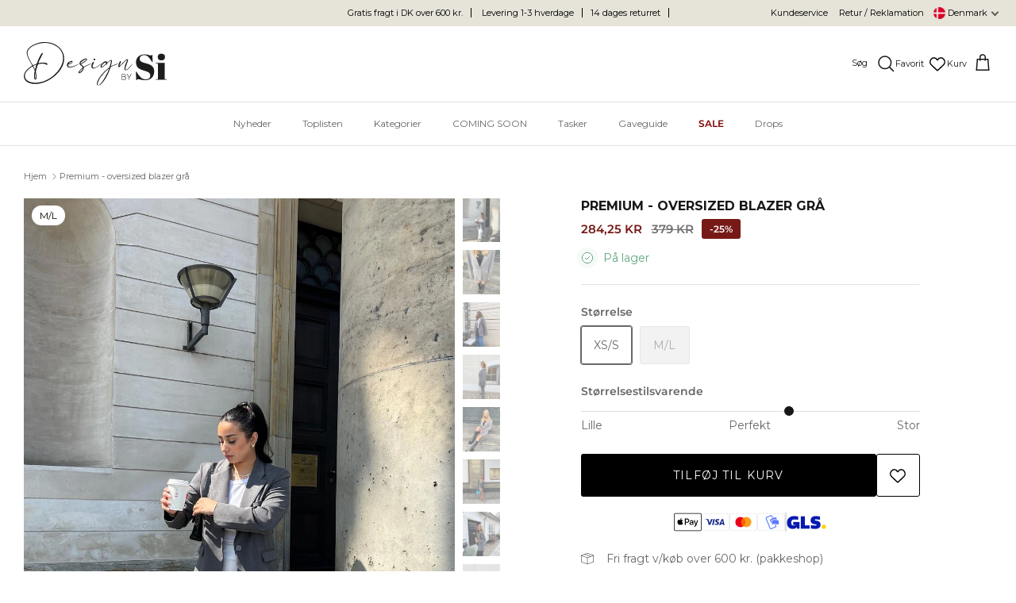

--- FILE ---
content_type: text/html; charset=utf-8
request_url: https://designbysi.dk/products/premium-oversized-blazer-gra
body_size: 66522
content:
<!doctype html><html lang="da" dir="ltr">
  <head>
    
      <script
        type="text/javascript"
        charset="UTF-8"
        src="https://app.cookiepilot.dk/js/cookieconsent.min.js"
      ></script>
    

    <!-- Google Tag Manager -->
    <script>
      (function (w, d, s, l, i) {
        w[l] = w[l] || [];
        w[l].push({ 'gtm.start': new Date().getTime(), event: 'gtm.js' });
        var f = d.getElementsByTagName(s)[0],
          j = d.createElement(s),
          dl = l != 'dataLayer' ? '&l=' + l : '';
        j.async = true;
        j.src = 'https://www.googletagmanager.com/gtm.js?id=' + i + dl;
        f.parentNode.insertBefore(j, f);
      })(window, document, 'script', 'dataLayer', 'GTM-NC3H9CW');
    </script>
    <!-- End Google Tag Manager -->

    <!-- Symmetry 6.0.0 -->

    <title>
      Premium - oversized blazer grå
      
      
       &ndash; Designbysi ApS
    </title>

    <meta charset="utf-8" />
<meta name="viewport" content="width=device-width,initial-scale=1.0" />
<meta http-equiv="X-UA-Compatible" content="IE=edge">

<link rel="preconnect" href="https://cdn.shopify.com" crossorigin>
<link rel="preconnect" href="https://fonts.shopify.com" crossorigin>
<link rel="preconnect" href="https://monorail-edge.shopifysvc.com"><link rel="preload" as="font" href="//designbysi.dk/cdn/fonts/montserrat/montserrat_n4.81949fa0ac9fd2021e16436151e8eaa539321637.woff2" type="font/woff2" crossorigin><link rel="preload" as="font" href="//designbysi.dk/cdn/fonts/montserrat/montserrat_n4.81949fa0ac9fd2021e16436151e8eaa539321637.woff2" type="font/woff2" crossorigin><link rel="preload" as="font" href="//designbysi.dk/cdn/fonts/montserrat/montserrat_n7.3c434e22befd5c18a6b4afadb1e3d77c128c7939.woff2" type="font/woff2" crossorigin><link rel="preload" as="font" href="//designbysi.dk/cdn/fonts/montserrat/montserrat_n7.3c434e22befd5c18a6b4afadb1e3d77c128c7939.woff2" type="font/woff2" crossorigin><link rel="preload" href="//designbysi.dk/cdn/shop/t/54/assets/vendor.min.js?v=11589511144441591071764789236" as="script">
<link rel="preload" href="//designbysi.dk/cdn/shop/t/54/assets/theme.js?v=90693991926246409811764929427" as="script"><link rel="canonical" href="https://designbysi.dk/products/premium-oversized-blazer-gra" /><link rel="icon" href="//designbysi.dk/cdn/shop/files/favicon-32x32.png?crop=center&height=48&v=1697453900&width=48" type="image/png"><meta name="description" content="PREMIUM KOLLEKTION Denne oversized blazer er lavet med et løst udseende, har en udskæring med revers, lange ærmer og knappelukning på forsiden. Den har 2 lommer i siderne. Farve: grå">

    <link rel="stylesheet" href="https://cdn.jsdelivr.net/npm/swiper@11/swiper-bundle.min.css">
    <script src="https://cdn.jsdelivr.net/npm/swiper@11/swiper-bundle.min.js"></script><style>
      @font-face {
  font-family: Montserrat;
  font-weight: 400;
  font-style: normal;
  font-display: fallback;
  src: url("//designbysi.dk/cdn/fonts/montserrat/montserrat_n4.81949fa0ac9fd2021e16436151e8eaa539321637.woff2") format("woff2"),
       url("//designbysi.dk/cdn/fonts/montserrat/montserrat_n4.a6c632ca7b62da89c3594789ba828388aac693fe.woff") format("woff");
}

      @font-face {
  font-family: Montserrat;
  font-weight: 700;
  font-style: normal;
  font-display: fallback;
  src: url("//designbysi.dk/cdn/fonts/montserrat/montserrat_n7.3c434e22befd5c18a6b4afadb1e3d77c128c7939.woff2") format("woff2"),
       url("//designbysi.dk/cdn/fonts/montserrat/montserrat_n7.5d9fa6e2cae713c8fb539a9876489d86207fe957.woff") format("woff");
}

      @font-face {
  font-family: Montserrat;
  font-weight: 500;
  font-style: normal;
  font-display: fallback;
  src: url("//designbysi.dk/cdn/fonts/montserrat/montserrat_n5.07ef3781d9c78c8b93c98419da7ad4fbeebb6635.woff2") format("woff2"),
       url("//designbysi.dk/cdn/fonts/montserrat/montserrat_n5.adf9b4bd8b0e4f55a0b203cdd84512667e0d5e4d.woff") format("woff");
}

      @font-face {
  font-family: Montserrat;
  font-weight: 400;
  font-style: italic;
  font-display: fallback;
  src: url("//designbysi.dk/cdn/fonts/montserrat/montserrat_i4.5a4ea298b4789e064f62a29aafc18d41f09ae59b.woff2") format("woff2"),
       url("//designbysi.dk/cdn/fonts/montserrat/montserrat_i4.072b5869c5e0ed5b9d2021e4c2af132e16681ad2.woff") format("woff");
}

      @font-face {
  font-family: Montserrat;
  font-weight: 700;
  font-style: italic;
  font-display: fallback;
  src: url("//designbysi.dk/cdn/fonts/montserrat/montserrat_i7.a0d4a463df4f146567d871890ffb3c80408e7732.woff2") format("woff2"),
       url("//designbysi.dk/cdn/fonts/montserrat/montserrat_i7.f6ec9f2a0681acc6f8152c40921d2a4d2e1a2c78.woff") format("woff");
}

      @font-face {
  font-family: Montserrat;
  font-weight: 700;
  font-style: normal;
  font-display: fallback;
  src: url("//designbysi.dk/cdn/fonts/montserrat/montserrat_n7.3c434e22befd5c18a6b4afadb1e3d77c128c7939.woff2") format("woff2"),
       url("//designbysi.dk/cdn/fonts/montserrat/montserrat_n7.5d9fa6e2cae713c8fb539a9876489d86207fe957.woff") format("woff");
}

      @font-face {
  font-family: Montserrat;
  font-weight: 700;
  font-style: normal;
  font-display: fallback;
  src: url("//designbysi.dk/cdn/fonts/montserrat/montserrat_n7.3c434e22befd5c18a6b4afadb1e3d77c128c7939.woff2") format("woff2"),
       url("//designbysi.dk/cdn/fonts/montserrat/montserrat_n7.5d9fa6e2cae713c8fb539a9876489d86207fe957.woff") format("woff");
}

      @font-face {
  font-family: Montserrat;
  font-weight: 400;
  font-style: normal;
  font-display: fallback;
  src: url("//designbysi.dk/cdn/fonts/montserrat/montserrat_n4.81949fa0ac9fd2021e16436151e8eaa539321637.woff2") format("woff2"),
       url("//designbysi.dk/cdn/fonts/montserrat/montserrat_n4.a6c632ca7b62da89c3594789ba828388aac693fe.woff") format("woff");
}

      @font-face {
  font-family: Montserrat;
  font-weight: 600;
  font-style: normal;
  font-display: fallback;
  src: url("//designbysi.dk/cdn/fonts/montserrat/montserrat_n6.1326b3e84230700ef15b3a29fb520639977513e0.woff2") format("woff2"),
       url("//designbysi.dk/cdn/fonts/montserrat/montserrat_n6.652f051080eb14192330daceed8cd53dfdc5ead9.woff") format("woff");
}

    </style>

    <meta property="og:site_name" content="Designbysi ApS">
<meta property="og:url" content="https://designbysi.dk/products/premium-oversized-blazer-gra">
<meta property="og:title" content="Premium - oversized blazer grå">
<meta property="og:type" content="product">
<meta property="og:description" content="PREMIUM KOLLEKTION Denne oversized blazer er lavet med et løst udseende, har en udskæring med revers, lange ærmer og knappelukning på forsiden. Den har 2 lommer i siderne. Farve: grå"><meta property="og:image" content="http://designbysi.dk/cdn/shop/files/354450464_975926516786530_5584679062378747310_n_1200x1200.jpg?v=1686917743">
  <meta property="og:image:secure_url" content="https://designbysi.dk/cdn/shop/files/354450464_975926516786530_5584679062378747310_n_1200x1200.jpg?v=1686917743">
  <meta property="og:image:width" content="1440">
  <meta property="og:image:height" content="1916"><meta property="og:price:amount" content="284,25">
  <meta property="og:price:currency" content="DKK"><meta name="twitter:card" content="summary_large_image">
<meta name="twitter:title" content="Premium - oversized blazer grå">
<meta name="twitter:description" content="PREMIUM KOLLEKTION Denne oversized blazer er lavet med et løst udseende, har en udskæring med revers, lange ærmer og knappelukning på forsiden. Den har 2 lommer i siderne. Farve: grå">


    <link href="//designbysi.dk/cdn/shop/t/54/assets/styles.css?v=130445080773851843181764789236" rel="stylesheet" type="text/css" media="all" />

    <link href="//designbysi.dk/cdn/shop/t/54/assets/custom.css?v=236290114070309021764789236" rel="stylesheet" type="text/css" media="all" />
    <link href="//designbysi.dk/cdn/shop/t/54/assets/splide.min.css?v=66341032778676212741764789236" rel="stylesheet" type="text/css" media="all" />
<link rel="stylesheet" href="//designbysi.dk/cdn/shop/t/54/assets/swatches.css?v=165779533068141618731764789236" media="print" onload="this.media='all'">
      <noscript><link rel="stylesheet" href="//designbysi.dk/cdn/shop/t/54/assets/swatches.css?v=165779533068141618731764789236"></noscript><script>
      window.theme = window.theme || {};
      theme.money_format_with_product_code_preference = "{{amount_with_comma_separator}} DKK";
      theme.money_format_with_cart_code_preference = "{{amount_with_comma_separator}} DKK";
      theme.money_format = "{{amount_with_comma_separator}} kr";
      theme.strings = {
        previous: "Tidligere",
        next: "Næste",
        addressError: "Der opstod en fejl ved at slå op på adressen",
        addressNoResults: "Ingen resultater for denne adresse",
        addressQueryLimit: "Du har overskredet brugsgrænse for Google API. Overvej at opgradere til en  \u003ca href=\"https:\/\/developers.google.com\/maps\/premium\/usage-limits\"\u003ePremium Plan\u003c\/a\u003e.",
        authError: "Der opstod et problem med at godkende din Google Maps API-nøgle.",
        icon_labels_left: "Venstre",
        icon_labels_right: "Højre",
        icon_labels_down: "Ned",
        icon_labels_close: "Tæt",
        icon_labels_plus: "Plus",
        imageSlider: "Billeder",
        cart_terms_confirmation: "Du skal acceptere vilkårene og betingelserne, før du fortsætter.",
        cart_general_quantity_too_high: "Du kan kun have [QUANTITY] i din indkøbskurv",
        products_listing_from: "Fra",
        layout_live_search_see_all: "Vis alle",
        products_product_add_to_cart: "Tilføj til Kurv",
        products_variant_no_stock: "Udsolgt",
        products_variant_non_existent: "Ikke Tilgængelig",
        products_product_pick_a: "Vælg en",
        general_navigation_menu_toggle_aria_label: "Skift menu",
        general_accessibility_labels_close: "Tæt",
        products_product_added_to_cart: "Tilføjet",
        general_quick_search_pages: "Sider",
        general_quick_search_no_results: "Beklager, vi kunne ikke finde nogen resultater",
        collections_general_see_all_subcollections: "Se alt..."
      };
      theme.routes = {
        cart_url: '/cart',
        cart_add_url: '/cart/add.js',
        cart_update_url: '/cart/update.js',
        predictive_search_url: '/search/suggest'
      };
      theme.settings = {
        cart_type: "drawer",
        after_add_to_cart: "drawer",
        quickbuy_style: "off",
        avoid_orphans: true
      };
      document.documentElement.classList.add('js');
    </script>

    <script src="//designbysi.dk/cdn/shop/t/54/assets/vendor.min.js?v=11589511144441591071764789236" defer="defer"></script>
    <script src="//designbysi.dk/cdn/shop/t/54/assets/theme.js?v=90693991926246409811764929427" defer="defer"></script>
    <script src="//designbysi.dk/cdn/shop/t/54/assets/WI_search.js?v=47440725237145031981764789236" defer="defer"></script>
    <script src="//designbysi.dk/cdn/shop/t/54/assets/splide.min.js?v=12103261331729571861764789236"></script>
    <script src="//designbysi.dk/cdn/shop/t/54/assets/WI_splide.js?v=115500849202146694071764789236"></script>
    <script src="//designbysi.dk/cdn/shop/t/54/assets/WI_productCard.js?v=22149903490198023761764789236" defer></script>
    <script src="//designbysi.dk/cdn/shop/t/54/assets/WI_mobileQuickAdd.js?v=141778099926222245631764789236" defer></script>
    <script src="//designbysi.dk/cdn/shop/t/54/assets/swym-collections-logic.js?v=105211332270543329271764789236" defer="defer"></script>

    <script>window.performance && window.performance.mark && window.performance.mark('shopify.content_for_header.start');</script><meta id="shopify-digital-wallet" name="shopify-digital-wallet" content="/71425229116/digital_wallets/dialog">
<link rel="alternate" type="application/json+oembed" href="https://designbysi.dk/products/premium-oversized-blazer-gra.oembed">
<script async="async" src="/checkouts/internal/preloads.js?locale=da-DK"></script>
<script id="shopify-features" type="application/json">{"accessToken":"902a94bf08116beb9cfdc8dfce4ebc5b","betas":["rich-media-storefront-analytics"],"domain":"designbysi.dk","predictiveSearch":true,"shopId":71425229116,"locale":"da"}</script>
<script>var Shopify = Shopify || {};
Shopify.shop = "designby-si.myshopify.com";
Shopify.locale = "da";
Shopify.currency = {"active":"DKK","rate":"1.0"};
Shopify.country = "DK";
Shopify.theme = {"name":"Nye badge farve","id":182728163713,"schema_name":"Symmetry","schema_version":"6.0.0","theme_store_id":568,"role":"main"};
Shopify.theme.handle = "null";
Shopify.theme.style = {"id":null,"handle":null};
Shopify.cdnHost = "designbysi.dk/cdn";
Shopify.routes = Shopify.routes || {};
Shopify.routes.root = "/";</script>
<script type="module">!function(o){(o.Shopify=o.Shopify||{}).modules=!0}(window);</script>
<script>!function(o){function n(){var o=[];function n(){o.push(Array.prototype.slice.apply(arguments))}return n.q=o,n}var t=o.Shopify=o.Shopify||{};t.loadFeatures=n(),t.autoloadFeatures=n()}(window);</script>
<script id="shop-js-analytics" type="application/json">{"pageType":"product"}</script>
<script defer="defer" async type="module" src="//designbysi.dk/cdn/shopifycloud/shop-js/modules/v2/client.init-shop-cart-sync_CL98c8D9.da.esm.js"></script>
<script defer="defer" async type="module" src="//designbysi.dk/cdn/shopifycloud/shop-js/modules/v2/chunk.common_EWJWM-vH.esm.js"></script>
<script type="module">
  await import("//designbysi.dk/cdn/shopifycloud/shop-js/modules/v2/client.init-shop-cart-sync_CL98c8D9.da.esm.js");
await import("//designbysi.dk/cdn/shopifycloud/shop-js/modules/v2/chunk.common_EWJWM-vH.esm.js");

  window.Shopify.SignInWithShop?.initShopCartSync?.({"fedCMEnabled":true,"windoidEnabled":true});

</script>
<script>(function() {
  var isLoaded = false;
  function asyncLoad() {
    if (isLoaded) return;
    isLoaded = true;
    var urls = ["https:\/\/cdn.nfcube.com\/instafeed-963dee8a0420406659223a9536eb1035.js?shop=designby-si.myshopify.com","\/\/satcb.azureedge.net\/Scripts\/satcb.min.js?shop=designby-si.myshopify.com","https:\/\/cdn1.profitmetrics.io\/12703EC12752B2B9\/shopify-bundle.js?shop=designby-si.myshopify.com"];
    for (var i = 0; i < urls.length; i++) {
      var s = document.createElement('script');
      s.type = 'text/javascript';
      s.async = true;
      s.src = urls[i];
      var x = document.getElementsByTagName('script')[0];
      x.parentNode.insertBefore(s, x);
    }
  };
  if(window.attachEvent) {
    window.attachEvent('onload', asyncLoad);
  } else {
    window.addEventListener('load', asyncLoad, false);
  }
})();</script>
<script id="__st">var __st={"a":71425229116,"offset":3600,"reqid":"4b3f0d16-2887-48c4-a2b3-5580da8bde78-1767762614","pageurl":"designbysi.dk\/products\/premium-oversized-blazer-gra","u":"800b2f1540ce","p":"product","rtyp":"product","rid":8102161383740};</script>
<script>window.ShopifyPaypalV4VisibilityTracking = true;</script>
<script id="captcha-bootstrap">!function(){'use strict';const t='contact',e='account',n='new_comment',o=[[t,t],['blogs',n],['comments',n],[t,'customer']],c=[[e,'customer_login'],[e,'guest_login'],[e,'recover_customer_password'],[e,'create_customer']],r=t=>t.map((([t,e])=>`form[action*='/${t}']:not([data-nocaptcha='true']) input[name='form_type'][value='${e}']`)).join(','),a=t=>()=>t?[...document.querySelectorAll(t)].map((t=>t.form)):[];function s(){const t=[...o],e=r(t);return a(e)}const i='password',u='form_key',d=['recaptcha-v3-token','g-recaptcha-response','h-captcha-response',i],f=()=>{try{return window.sessionStorage}catch{return}},m='__shopify_v',_=t=>t.elements[u];function p(t,e,n=!1){try{const o=window.sessionStorage,c=JSON.parse(o.getItem(e)),{data:r}=function(t){const{data:e,action:n}=t;return t[m]||n?{data:e,action:n}:{data:t,action:n}}(c);for(const[e,n]of Object.entries(r))t.elements[e]&&(t.elements[e].value=n);n&&o.removeItem(e)}catch(o){console.error('form repopulation failed',{error:o})}}const l='form_type',E='cptcha';function T(t){t.dataset[E]=!0}const w=window,h=w.document,L='Shopify',v='ce_forms',y='captcha';let A=!1;((t,e)=>{const n=(g='f06e6c50-85a8-45c8-87d0-21a2b65856fe',I='https://cdn.shopify.com/shopifycloud/storefront-forms-hcaptcha/ce_storefront_forms_captcha_hcaptcha.v1.5.2.iife.js',D={infoText:'Beskyttet af hCaptcha',privacyText:'Beskyttelse af persondata',termsText:'Vilkår'},(t,e,n)=>{const o=w[L][v],c=o.bindForm;if(c)return c(t,g,e,D).then(n);var r;o.q.push([[t,g,e,D],n]),r=I,A||(h.body.append(Object.assign(h.createElement('script'),{id:'captcha-provider',async:!0,src:r})),A=!0)});var g,I,D;w[L]=w[L]||{},w[L][v]=w[L][v]||{},w[L][v].q=[],w[L][y]=w[L][y]||{},w[L][y].protect=function(t,e){n(t,void 0,e),T(t)},Object.freeze(w[L][y]),function(t,e,n,w,h,L){const[v,y,A,g]=function(t,e,n){const i=e?o:[],u=t?c:[],d=[...i,...u],f=r(d),m=r(i),_=r(d.filter((([t,e])=>n.includes(e))));return[a(f),a(m),a(_),s()]}(w,h,L),I=t=>{const e=t.target;return e instanceof HTMLFormElement?e:e&&e.form},D=t=>v().includes(t);t.addEventListener('submit',(t=>{const e=I(t);if(!e)return;const n=D(e)&&!e.dataset.hcaptchaBound&&!e.dataset.recaptchaBound,o=_(e),c=g().includes(e)&&(!o||!o.value);(n||c)&&t.preventDefault(),c&&!n&&(function(t){try{if(!f())return;!function(t){const e=f();if(!e)return;const n=_(t);if(!n)return;const o=n.value;o&&e.removeItem(o)}(t);const e=Array.from(Array(32),(()=>Math.random().toString(36)[2])).join('');!function(t,e){_(t)||t.append(Object.assign(document.createElement('input'),{type:'hidden',name:u})),t.elements[u].value=e}(t,e),function(t,e){const n=f();if(!n)return;const o=[...t.querySelectorAll(`input[type='${i}']`)].map((({name:t})=>t)),c=[...d,...o],r={};for(const[a,s]of new FormData(t).entries())c.includes(a)||(r[a]=s);n.setItem(e,JSON.stringify({[m]:1,action:t.action,data:r}))}(t,e)}catch(e){console.error('failed to persist form',e)}}(e),e.submit())}));const S=(t,e)=>{t&&!t.dataset[E]&&(n(t,e.some((e=>e===t))),T(t))};for(const o of['focusin','change'])t.addEventListener(o,(t=>{const e=I(t);D(e)&&S(e,y())}));const B=e.get('form_key'),M=e.get(l),P=B&&M;t.addEventListener('DOMContentLoaded',(()=>{const t=y();if(P)for(const e of t)e.elements[l].value===M&&p(e,B);[...new Set([...A(),...v().filter((t=>'true'===t.dataset.shopifyCaptcha))])].forEach((e=>S(e,t)))}))}(h,new URLSearchParams(w.location.search),n,t,e,['guest_login'])})(!0,!0)}();</script>
<script integrity="sha256-4kQ18oKyAcykRKYeNunJcIwy7WH5gtpwJnB7kiuLZ1E=" data-source-attribution="shopify.loadfeatures" defer="defer" src="//designbysi.dk/cdn/shopifycloud/storefront/assets/storefront/load_feature-a0a9edcb.js" crossorigin="anonymous"></script>
<script data-source-attribution="shopify.dynamic_checkout.dynamic.init">var Shopify=Shopify||{};Shopify.PaymentButton=Shopify.PaymentButton||{isStorefrontPortableWallets:!0,init:function(){window.Shopify.PaymentButton.init=function(){};var t=document.createElement("script");t.src="https://designbysi.dk/cdn/shopifycloud/portable-wallets/latest/portable-wallets.da.js",t.type="module",document.head.appendChild(t)}};
</script>
<script data-source-attribution="shopify.dynamic_checkout.buyer_consent">
  function portableWalletsHideBuyerConsent(e){var t=document.getElementById("shopify-buyer-consent"),n=document.getElementById("shopify-subscription-policy-button");t&&n&&(t.classList.add("hidden"),t.setAttribute("aria-hidden","true"),n.removeEventListener("click",e))}function portableWalletsShowBuyerConsent(e){var t=document.getElementById("shopify-buyer-consent"),n=document.getElementById("shopify-subscription-policy-button");t&&n&&(t.classList.remove("hidden"),t.removeAttribute("aria-hidden"),n.addEventListener("click",e))}window.Shopify?.PaymentButton&&(window.Shopify.PaymentButton.hideBuyerConsent=portableWalletsHideBuyerConsent,window.Shopify.PaymentButton.showBuyerConsent=portableWalletsShowBuyerConsent);
</script>
<script data-source-attribution="shopify.dynamic_checkout.cart.bootstrap">document.addEventListener("DOMContentLoaded",(function(){function t(){return document.querySelector("shopify-accelerated-checkout-cart, shopify-accelerated-checkout")}if(t())Shopify.PaymentButton.init();else{new MutationObserver((function(e,n){t()&&(Shopify.PaymentButton.init(),n.disconnect())})).observe(document.body,{childList:!0,subtree:!0})}}));
</script>
<script id="sections-script" data-sections="product-recommendations" defer="defer" src="//designbysi.dk/cdn/shop/t/54/compiled_assets/scripts.js?33378"></script>
<script>window.performance && window.performance.mark && window.performance.mark('shopify.content_for_header.end');</script>
    <style type='text/css'>
    :root {--delivery-country-image-url:url("https://dc.codericp.com/delivery/code_f.png");}
    .icon-ad_f{background-image:var(--delivery-country-image-url);background-position:0 0;width:20px;height:12px}.icon-ae_f{background-image:var(--delivery-country-image-url);background-position:-21px 0;width:20px;height:12px}.icon-af_f{background-image:var(--delivery-country-image-url);background-position:0 -13px;width:20px;height:12px}.icon-ag_f{background-image:var(--delivery-country-image-url);background-position:-21px -13px;width:20px;height:12px}.icon-ai_f{background-image:var(--delivery-country-image-url);background-position:0 -26px;width:20px;height:12px}.icon-al_f{background-image:var(--delivery-country-image-url);background-position:-21px -26px;width:20px;height:12px}.icon-am_f{background-image:var(--delivery-country-image-url);background-position:-42px 0;width:20px;height:12px}.icon-ao_f{background-image:var(--delivery-country-image-url);background-position:-42px -13px;width:20px;height:12px}.icon-aq_f{background-image:var(--delivery-country-image-url);background-position:-42px -26px;width:20px;height:12px}.icon-ar_f{background-image:var(--delivery-country-image-url);background-position:0 -39px;width:20px;height:12px}.icon-as_f{background-image:var(--delivery-country-image-url);background-position:-21px -39px;width:20px;height:12px}.icon-at_f{background-image:var(--delivery-country-image-url);background-position:-42px -39px;width:20px;height:12px}.icon-au_f{background-image:var(--delivery-country-image-url);background-position:-63px 0;width:20px;height:12px}.icon-aw_f{background-image:var(--delivery-country-image-url);background-position:-63px -13px;width:20px;height:12px}.icon-ax_f{background-image:var(--delivery-country-image-url);background-position:-63px -26px;width:20px;height:12px}.icon-az_f{background-image:var(--delivery-country-image-url);background-position:-63px -39px;width:20px;height:12px}.icon-ba_f{background-image:var(--delivery-country-image-url);background-position:0 -52px;width:20px;height:12px}.icon-bb_f{background-image:var(--delivery-country-image-url);background-position:-21px -52px;width:20px;height:12px}.icon-bd_f{background-image:var(--delivery-country-image-url);background-position:-42px -52px;width:20px;height:12px}.icon-be_f{background-image:var(--delivery-country-image-url);background-position:-63px -52px;width:20px;height:12px}.icon-bf_f{background-image:var(--delivery-country-image-url);background-position:0 -65px;width:20px;height:12px}.icon-bg_f{background-image:var(--delivery-country-image-url);background-position:-21px -65px;width:20px;height:12px}.icon-bh_f{background-image:var(--delivery-country-image-url);background-position:-42px -65px;width:20px;height:12px}.icon-bi_f{background-image:var(--delivery-country-image-url);background-position:-63px -65px;width:20px;height:12px}.icon-bj_f{background-image:var(--delivery-country-image-url);background-position:-84px 0;width:20px;height:12px}.icon-bl_f{background-image:var(--delivery-country-image-url);background-position:-84px -13px;width:20px;height:12px}.icon-bm_f{background-image:var(--delivery-country-image-url);background-position:-84px -26px;width:20px;height:12px}.icon-bn_f{background-image:var(--delivery-country-image-url);background-position:-84px -39px;width:20px;height:12px}.icon-bo_f{background-image:var(--delivery-country-image-url);background-position:-84px -52px;width:20px;height:12px}.icon-bq_f{background-image:var(--delivery-country-image-url);background-position:-84px -65px;width:20px;height:12px}.icon-br_f{background-image:var(--delivery-country-image-url);background-position:0 -78px;width:20px;height:12px}.icon-bs_f{background-image:var(--delivery-country-image-url);background-position:-21px -78px;width:20px;height:12px}.icon-bt_f{background-image:var(--delivery-country-image-url);background-position:-42px -78px;width:20px;height:12px}.icon-bv_f{background-image:var(--delivery-country-image-url);background-position:-63px -78px;width:20px;height:12px}.icon-bw_f{background-image:var(--delivery-country-image-url);background-position:-84px -78px;width:20px;height:12px}.icon-by_f{background-image:var(--delivery-country-image-url);background-position:0 -91px;width:20px;height:12px}.icon-bz_f{background-image:var(--delivery-country-image-url);background-position:-21px -91px;width:20px;height:12px}.icon-ca_f{background-image:var(--delivery-country-image-url);background-position:-42px -91px;width:20px;height:12px}.icon-cc_f{background-image:var(--delivery-country-image-url);background-position:-63px -91px;width:20px;height:12px}.icon-cd_f{background-image:var(--delivery-country-image-url);background-position:-84px -91px;width:20px;height:12px}.icon-cf_f{background-image:var(--delivery-country-image-url);background-position:-105px 0;width:20px;height:12px}.icon-cg_f{background-image:var(--delivery-country-image-url);background-position:-105px -13px;width:20px;height:12px}.icon-ch_f{background-image:var(--delivery-country-image-url);background-position:-105px -26px;width:20px;height:12px}.icon-ci_f{background-image:var(--delivery-country-image-url);background-position:-105px -39px;width:20px;height:12px}.icon-ck_f{background-image:var(--delivery-country-image-url);background-position:-105px -52px;width:20px;height:12px}.icon-cl_f{background-image:var(--delivery-country-image-url);background-position:-105px -65px;width:20px;height:12px}.icon-cm_f{background-image:var(--delivery-country-image-url);background-position:-105px -78px;width:20px;height:12px}.icon-cn_f{background-image:var(--delivery-country-image-url);background-position:-105px -91px;width:20px;height:12px}.icon-co_f{background-image:var(--delivery-country-image-url);background-position:0 -104px;width:20px;height:12px}.icon-cr_f{background-image:var(--delivery-country-image-url);background-position:-21px -104px;width:20px;height:12px}.icon-cu_f{background-image:var(--delivery-country-image-url);background-position:-42px -104px;width:20px;height:12px}.icon-cv_f{background-image:var(--delivery-country-image-url);background-position:-63px -104px;width:20px;height:12px}.icon-cw_f{background-image:var(--delivery-country-image-url);background-position:-84px -104px;width:20px;height:12px}.icon-cx_f{background-image:var(--delivery-country-image-url);background-position:-105px -104px;width:20px;height:12px}.icon-cy_f{background-image:var(--delivery-country-image-url);background-position:-126px 0;width:20px;height:12px}.icon-cz_f{background-image:var(--delivery-country-image-url);background-position:-126px -13px;width:20px;height:12px}.icon-de_f{background-image:var(--delivery-country-image-url);background-position:-126px -26px;width:20px;height:12px}.icon-dj_f{background-image:var(--delivery-country-image-url);background-position:-126px -39px;width:20px;height:12px}.icon-dk_f{background-image:var(--delivery-country-image-url);background-position:-126px -52px;width:20px;height:12px}.icon-dm_f{background-image:var(--delivery-country-image-url);background-position:-126px -65px;width:20px;height:12px}.icon-do_f{background-image:var(--delivery-country-image-url);background-position:-126px -78px;width:20px;height:12px}.icon-dz_f{background-image:var(--delivery-country-image-url);background-position:-126px -91px;width:20px;height:12px}.icon-ec_f{background-image:var(--delivery-country-image-url);background-position:-126px -104px;width:20px;height:12px}.icon-ee_f{background-image:var(--delivery-country-image-url);background-position:0 -117px;width:20px;height:12px}.icon-eg_f{background-image:var(--delivery-country-image-url);background-position:-21px -117px;width:20px;height:12px}.icon-eh_f{background-image:var(--delivery-country-image-url);background-position:-42px -117px;width:20px;height:12px}.icon-er_f{background-image:var(--delivery-country-image-url);background-position:-63px -117px;width:20px;height:12px}.icon-es_f{background-image:var(--delivery-country-image-url);background-position:-84px -117px;width:20px;height:12px}.icon-et_f{background-image:var(--delivery-country-image-url);background-position:-105px -117px;width:20px;height:12px}.icon-fi_f{background-image:var(--delivery-country-image-url);background-position:-126px -117px;width:20px;height:12px}.icon-fj_f{background-image:var(--delivery-country-image-url);background-position:0 -130px;width:20px;height:12px}.icon-fk_f{background-image:var(--delivery-country-image-url);background-position:-21px -130px;width:20px;height:12px}.icon-fm_f{background-image:var(--delivery-country-image-url);background-position:-42px -130px;width:20px;height:12px}.icon-fo_f{background-image:var(--delivery-country-image-url);background-position:-63px -130px;width:20px;height:12px}.icon-fr_f{background-image:var(--delivery-country-image-url);background-position:-84px -130px;width:20px;height:12px}.icon-ga_f{background-image:var(--delivery-country-image-url);background-position:-105px -130px;width:20px;height:12px}.icon-gb_f{background-image:var(--delivery-country-image-url);background-position:-126px -130px;width:20px;height:12px}.icon-gd_f{background-image:var(--delivery-country-image-url);background-position:-147px 0;width:20px;height:12px}.icon-ge_f{background-image:var(--delivery-country-image-url);background-position:-147px -13px;width:20px;height:12px}.icon-gf_f{background-image:var(--delivery-country-image-url);background-position:-147px -26px;width:20px;height:12px}.icon-gg_f{background-image:var(--delivery-country-image-url);background-position:-147px -39px;width:20px;height:12px}.icon-gh_f{background-image:var(--delivery-country-image-url);background-position:-147px -52px;width:20px;height:12px}.icon-gi_f{background-image:var(--delivery-country-image-url);background-position:-147px -65px;width:20px;height:12px}.icon-gl_f{background-image:var(--delivery-country-image-url);background-position:-147px -78px;width:20px;height:12px}.icon-gm_f{background-image:var(--delivery-country-image-url);background-position:-147px -91px;width:20px;height:12px}.icon-gn_f{background-image:var(--delivery-country-image-url);background-position:-147px -104px;width:20px;height:12px}.icon-gp_f{background-image:var(--delivery-country-image-url);background-position:-147px -117px;width:20px;height:12px}.icon-gq_f{background-image:var(--delivery-country-image-url);background-position:-147px -130px;width:20px;height:12px}.icon-gr_f{background-image:var(--delivery-country-image-url);background-position:0 -143px;width:20px;height:12px}.icon-gs_f{background-image:var(--delivery-country-image-url);background-position:-21px -143px;width:20px;height:12px}.icon-gt_f{background-image:var(--delivery-country-image-url);background-position:-42px -143px;width:20px;height:12px}.icon-gu_f{background-image:var(--delivery-country-image-url);background-position:-63px -143px;width:20px;height:12px}.icon-gw_f{background-image:var(--delivery-country-image-url);background-position:-84px -143px;width:20px;height:12px}.icon-gy_f{background-image:var(--delivery-country-image-url);background-position:-105px -143px;width:20px;height:12px}.icon-hk_f{background-image:var(--delivery-country-image-url);background-position:-126px -143px;width:20px;height:12px}.icon-hm_f{background-image:var(--delivery-country-image-url);background-position:-147px -143px;width:20px;height:12px}.icon-hn_f{background-image:var(--delivery-country-image-url);background-position:-168px 0;width:20px;height:12px}.icon-hr_f{background-image:var(--delivery-country-image-url);background-position:-168px -13px;width:20px;height:12px}.icon-ht_f{background-image:var(--delivery-country-image-url);background-position:-168px -26px;width:20px;height:12px}.icon-hu_f{background-image:var(--delivery-country-image-url);background-position:-168px -39px;width:20px;height:12px}.icon-id_f{background-image:var(--delivery-country-image-url);background-position:-168px -52px;width:20px;height:12px}.icon-ie_f{background-image:var(--delivery-country-image-url);background-position:-168px -65px;width:20px;height:12px}.icon-il_f{background-image:var(--delivery-country-image-url);background-position:-168px -78px;width:20px;height:12px}.icon-im_f{background-image:var(--delivery-country-image-url);background-position:-168px -91px;width:20px;height:12px}.icon-in_f{background-image:var(--delivery-country-image-url);background-position:-168px -104px;width:20px;height:12px}.icon-io_f{background-image:var(--delivery-country-image-url);background-position:-168px -117px;width:20px;height:12px}.icon-iq_f{background-image:var(--delivery-country-image-url);background-position:-168px -130px;width:20px;height:12px}.icon-ir_f{background-image:var(--delivery-country-image-url);background-position:-168px -143px;width:20px;height:12px}.icon-is_f{background-image:var(--delivery-country-image-url);background-position:0 -156px;width:20px;height:12px}.icon-it_f{background-image:var(--delivery-country-image-url);background-position:-21px -156px;width:20px;height:12px}.icon-je_f{background-image:var(--delivery-country-image-url);background-position:-42px -156px;width:20px;height:12px}.icon-jm_f{background-image:var(--delivery-country-image-url);background-position:-63px -156px;width:20px;height:12px}.icon-jo_f{background-image:var(--delivery-country-image-url);background-position:-84px -156px;width:20px;height:12px}.icon-jp_f{background-image:var(--delivery-country-image-url);background-position:-105px -156px;width:20px;height:12px}.icon-ke_f{background-image:var(--delivery-country-image-url);background-position:-126px -156px;width:20px;height:12px}.icon-kg_f{background-image:var(--delivery-country-image-url);background-position:-147px -156px;width:20px;height:12px}.icon-kh_f{background-image:var(--delivery-country-image-url);background-position:-168px -156px;width:20px;height:12px}.icon-ki_f{background-image:var(--delivery-country-image-url);background-position:0 -169px;width:20px;height:12px}.icon-km_f{background-image:var(--delivery-country-image-url);background-position:-21px -169px;width:20px;height:12px}.icon-kn_f{background-image:var(--delivery-country-image-url);background-position:-42px -169px;width:20px;height:12px}.icon-kp_f{background-image:var(--delivery-country-image-url);background-position:-63px -169px;width:20px;height:12px}.icon-kr_f{background-image:var(--delivery-country-image-url);background-position:-84px -169px;width:20px;height:12px}.icon-kw_f{background-image:var(--delivery-country-image-url);background-position:-105px -169px;width:20px;height:12px}.icon-ky_f{background-image:var(--delivery-country-image-url);background-position:-126px -169px;width:20px;height:12px}.icon-kz_f{background-image:var(--delivery-country-image-url);background-position:-147px -169px;width:20px;height:12px}.icon-la_f{background-image:var(--delivery-country-image-url);background-position:-168px -169px;width:20px;height:12px}.icon-lb_f{background-image:var(--delivery-country-image-url);background-position:-189px 0;width:20px;height:12px}.icon-lc_f{background-image:var(--delivery-country-image-url);background-position:-189px -13px;width:20px;height:12px}.icon-li_f{background-image:var(--delivery-country-image-url);background-position:-189px -26px;width:20px;height:12px}.icon-lk_f{background-image:var(--delivery-country-image-url);background-position:-189px -39px;width:20px;height:12px}.icon-lr_f{background-image:var(--delivery-country-image-url);background-position:-189px -52px;width:20px;height:12px}.icon-ls_f{background-image:var(--delivery-country-image-url);background-position:-189px -65px;width:20px;height:12px}.icon-lt_f{background-image:var(--delivery-country-image-url);background-position:-189px -78px;width:20px;height:12px}.icon-lu_f{background-image:var(--delivery-country-image-url);background-position:-189px -91px;width:20px;height:12px}.icon-lv_f{background-image:var(--delivery-country-image-url);background-position:-189px -104px;width:20px;height:12px}.icon-ly_f{background-image:var(--delivery-country-image-url);background-position:-189px -117px;width:20px;height:12px}.icon-ma_f{background-image:var(--delivery-country-image-url);background-position:-189px -130px;width:20px;height:12px}.icon-mc_f{background-image:var(--delivery-country-image-url);background-position:-189px -143px;width:20px;height:12px}.icon-md_f{background-image:var(--delivery-country-image-url);background-position:-189px -156px;width:20px;height:12px}.icon-me_f{background-image:var(--delivery-country-image-url);background-position:-189px -169px;width:20px;height:12px}.icon-mf_f{background-image:var(--delivery-country-image-url);background-position:0 -182px;width:20px;height:12px}.icon-mg_f{background-image:var(--delivery-country-image-url);background-position:-21px -182px;width:20px;height:12px}.icon-mh_f{background-image:var(--delivery-country-image-url);background-position:-42px -182px;width:20px;height:12px}.icon-mk_f{background-image:var(--delivery-country-image-url);background-position:-63px -182px;width:20px;height:12px}.icon-ml_f{background-image:var(--delivery-country-image-url);background-position:-84px -182px;width:20px;height:12px}.icon-mm_f{background-image:var(--delivery-country-image-url);background-position:-105px -182px;width:20px;height:12px}.icon-mn_f{background-image:var(--delivery-country-image-url);background-position:-126px -182px;width:20px;height:12px}.icon-mo_f{background-image:var(--delivery-country-image-url);background-position:-147px -182px;width:20px;height:12px}.icon-mp_f{background-image:var(--delivery-country-image-url);background-position:-168px -182px;width:20px;height:12px}.icon-mq_f{background-image:var(--delivery-country-image-url);background-position:-189px -182px;width:20px;height:12px}.icon-mr_f{background-image:var(--delivery-country-image-url);background-position:0 -195px;width:20px;height:12px}.icon-ms_f{background-image:var(--delivery-country-image-url);background-position:-21px -195px;width:20px;height:12px}.icon-mt_f{background-image:var(--delivery-country-image-url);background-position:-42px -195px;width:20px;height:12px}.icon-mu_f{background-image:var(--delivery-country-image-url);background-position:-63px -195px;width:20px;height:12px}.icon-mv_f{background-image:var(--delivery-country-image-url);background-position:-84px -195px;width:20px;height:12px}.icon-mw_f{background-image:var(--delivery-country-image-url);background-position:-105px -195px;width:20px;height:12px}.icon-mx_f{background-image:var(--delivery-country-image-url);background-position:-126px -195px;width:20px;height:12px}.icon-my_f{background-image:var(--delivery-country-image-url);background-position:-147px -195px;width:20px;height:12px}.icon-mz_f{background-image:var(--delivery-country-image-url);background-position:-168px -195px;width:20px;height:12px}.icon-na_f{background-image:var(--delivery-country-image-url);background-position:-189px -195px;width:20px;height:12px}.icon-nc_f{background-image:var(--delivery-country-image-url);background-position:-210px 0;width:20px;height:12px}.icon-ne_f{background-image:var(--delivery-country-image-url);background-position:-210px -13px;width:20px;height:12px}.icon-nf_f{background-image:var(--delivery-country-image-url);background-position:-210px -26px;width:20px;height:12px}.icon-ng_f{background-image:var(--delivery-country-image-url);background-position:-210px -39px;width:20px;height:12px}.icon-ni_f{background-image:var(--delivery-country-image-url);background-position:-210px -52px;width:20px;height:12px}.icon-nl_f{background-image:var(--delivery-country-image-url);background-position:-210px -65px;width:20px;height:12px}.icon-no_f{background-image:var(--delivery-country-image-url);background-position:-210px -78px;width:20px;height:12px}.icon-np_f{background-image:var(--delivery-country-image-url);background-position:-210px -91px;width:20px;height:12px}.icon-nr_f{background-image:var(--delivery-country-image-url);background-position:-210px -104px;width:20px;height:12px}.icon-nu_f{background-image:var(--delivery-country-image-url);background-position:-210px -117px;width:20px;height:12px}.icon-nz_f{background-image:var(--delivery-country-image-url);background-position:-210px -130px;width:20px;height:12px}.icon-om_f{background-image:var(--delivery-country-image-url);background-position:-210px -143px;width:20px;height:12px}.icon-pa_f{background-image:var(--delivery-country-image-url);background-position:-210px -156px;width:20px;height:12px}.icon-pe_f{background-image:var(--delivery-country-image-url);background-position:-210px -169px;width:20px;height:12px}.icon-pf_f{background-image:var(--delivery-country-image-url);background-position:-210px -182px;width:20px;height:12px}.icon-pg_f{background-image:var(--delivery-country-image-url);background-position:-210px -195px;width:20px;height:12px}.icon-ph_f{background-image:var(--delivery-country-image-url);background-position:0 -208px;width:20px;height:12px}.icon-pk_f{background-image:var(--delivery-country-image-url);background-position:-21px -208px;width:20px;height:12px}.icon-pl_f{background-image:var(--delivery-country-image-url);background-position:-42px -208px;width:20px;height:12px}.icon-pm_f{background-image:var(--delivery-country-image-url);background-position:-63px -208px;width:20px;height:12px}.icon-pn_f{background-image:var(--delivery-country-image-url);background-position:-84px -208px;width:20px;height:12px}.icon-pr_f{background-image:var(--delivery-country-image-url);background-position:-105px -208px;width:20px;height:12px}.icon-ps_f{background-image:var(--delivery-country-image-url);background-position:-126px -208px;width:20px;height:12px}.icon-pt_f{background-image:var(--delivery-country-image-url);background-position:-147px -208px;width:20px;height:12px}.icon-pw_f{background-image:var(--delivery-country-image-url);background-position:-168px -208px;width:20px;height:12px}.icon-py_f{background-image:var(--delivery-country-image-url);background-position:-189px -208px;width:20px;height:12px}.icon-qa_f{background-image:var(--delivery-country-image-url);background-position:-210px -208px;width:20px;height:12px}.icon-re_f{background-image:var(--delivery-country-image-url);background-position:-231px 0;width:20px;height:12px}.icon-ro_f{background-image:var(--delivery-country-image-url);background-position:-231px -13px;width:20px;height:12px}.icon-rs_f{background-image:var(--delivery-country-image-url);background-position:-231px -26px;width:20px;height:12px}.icon-ru_f{background-image:var(--delivery-country-image-url);background-position:-231px -39px;width:20px;height:12px}.icon-rw_f{background-image:var(--delivery-country-image-url);background-position:-231px -52px;width:20px;height:12px}.icon-sa_f{background-image:var(--delivery-country-image-url);background-position:-231px -65px;width:20px;height:12px}.icon-sb_f{background-image:var(--delivery-country-image-url);background-position:-231px -78px;width:20px;height:12px}.icon-sc_f{background-image:var(--delivery-country-image-url);background-position:-231px -91px;width:20px;height:12px}.icon-sd_f{background-image:var(--delivery-country-image-url);background-position:-231px -104px;width:20px;height:12px}.icon-se_f{background-image:var(--delivery-country-image-url);background-position:-231px -117px;width:20px;height:12px}.icon-sg_f{background-image:var(--delivery-country-image-url);background-position:-231px -130px;width:20px;height:12px}.icon-sh_f{background-image:var(--delivery-country-image-url);background-position:-231px -143px;width:20px;height:12px}.icon-si_f{background-image:var(--delivery-country-image-url);background-position:-231px -156px;width:20px;height:12px}.icon-sj_f{background-image:var(--delivery-country-image-url);background-position:-231px -169px;width:20px;height:12px}.icon-sk_f{background-image:var(--delivery-country-image-url);background-position:-231px -182px;width:20px;height:12px}.icon-sl_f{background-image:var(--delivery-country-image-url);background-position:-231px -195px;width:20px;height:12px}.icon-sm_f{background-image:var(--delivery-country-image-url);background-position:-231px -208px;width:20px;height:12px}.icon-sn_f{background-image:var(--delivery-country-image-url);background-position:0 -221px;width:20px;height:12px}.icon-so_f{background-image:var(--delivery-country-image-url);background-position:-21px -221px;width:20px;height:12px}.icon-sr_f{background-image:var(--delivery-country-image-url);background-position:-42px -221px;width:20px;height:12px}.icon-ss_f{background-image:var(--delivery-country-image-url);background-position:-63px -221px;width:20px;height:12px}.icon-st_f{background-image:var(--delivery-country-image-url);background-position:-84px -221px;width:20px;height:12px}.icon-sv_f{background-image:var(--delivery-country-image-url);background-position:-105px -221px;width:20px;height:12px}.icon-sx_f{background-image:var(--delivery-country-image-url);background-position:-126px -221px;width:20px;height:12px}.icon-sy_f{background-image:var(--delivery-country-image-url);background-position:-147px -221px;width:20px;height:12px}.icon-sz_f{background-image:var(--delivery-country-image-url);background-position:-168px -221px;width:20px;height:12px}.icon-tc_f{background-image:var(--delivery-country-image-url);background-position:-189px -221px;width:20px;height:12px}.icon-td_f{background-image:var(--delivery-country-image-url);background-position:-210px -221px;width:20px;height:12px}.icon-tf_f{background-image:var(--delivery-country-image-url);background-position:-231px -221px;width:20px;height:12px}.icon-tg_f{background-image:var(--delivery-country-image-url);background-position:0 -234px;width:20px;height:12px}.icon-th_f{background-image:var(--delivery-country-image-url);background-position:-21px -234px;width:20px;height:12px}.icon-tj_f{background-image:var(--delivery-country-image-url);background-position:-42px -234px;width:20px;height:12px}.icon-tk_f{background-image:var(--delivery-country-image-url);background-position:-63px -234px;width:20px;height:12px}.icon-tl_f{background-image:var(--delivery-country-image-url);background-position:-84px -234px;width:20px;height:12px}.icon-tm_f{background-image:var(--delivery-country-image-url);background-position:-105px -234px;width:20px;height:12px}.icon-tn_f{background-image:var(--delivery-country-image-url);background-position:-126px -234px;width:20px;height:12px}.icon-to_f{background-image:var(--delivery-country-image-url);background-position:-147px -234px;width:20px;height:12px}.icon-tr_f{background-image:var(--delivery-country-image-url);background-position:-168px -234px;width:20px;height:12px}.icon-tt_f{background-image:var(--delivery-country-image-url);background-position:-189px -234px;width:20px;height:12px}.icon-tv_f{background-image:var(--delivery-country-image-url);background-position:-210px -234px;width:20px;height:12px}.icon-tw_f{background-image:var(--delivery-country-image-url);background-position:-231px -234px;width:20px;height:12px}.icon-tz_f{background-image:var(--delivery-country-image-url);background-position:-252px 0;width:20px;height:12px}.icon-ua_f{background-image:var(--delivery-country-image-url);background-position:-252px -13px;width:20px;height:12px}.icon-ug_f{background-image:var(--delivery-country-image-url);background-position:-252px -26px;width:20px;height:12px}.icon-um_f{background-image:var(--delivery-country-image-url);background-position:-252px -39px;width:20px;height:12px}.icon-us_f{background-image:var(--delivery-country-image-url);background-position:-252px -52px;width:20px;height:12px}.icon-uy_f{background-image:var(--delivery-country-image-url);background-position:-252px -65px;width:20px;height:12px}.icon-uz_f{background-image:var(--delivery-country-image-url);background-position:-252px -78px;width:20px;height:12px}.icon-va_f{background-image:var(--delivery-country-image-url);background-position:-252px -91px;width:20px;height:12px}.icon-vc_f{background-image:var(--delivery-country-image-url);background-position:-252px -104px;width:20px;height:12px}.icon-ve_f{background-image:var(--delivery-country-image-url);background-position:-252px -117px;width:20px;height:12px}.icon-vg_f{background-image:var(--delivery-country-image-url);background-position:-252px -130px;width:20px;height:12px}.icon-vi_f{background-image:var(--delivery-country-image-url);background-position:-252px -143px;width:20px;height:12px}.icon-vn_f{background-image:var(--delivery-country-image-url);background-position:-252px -156px;width:20px;height:12px}.icon-vu_f{background-image:var(--delivery-country-image-url);background-position:-252px -169px;width:20px;height:12px}.icon-wf_f{background-image:var(--delivery-country-image-url);background-position:-252px -182px;width:20px;height:12px}.icon-ws_f{background-image:var(--delivery-country-image-url);background-position:-252px -195px;width:20px;height:12px}.icon-xk_f{background-image:var(--delivery-country-image-url);background-position:-252px -208px;width:20px;height:12px}.icon-ye_f{background-image:var(--delivery-country-image-url);background-position:-252px -221px;width:20px;height:12px}.icon-yt_f{background-image:var(--delivery-country-image-url);background-position:-252px -234px;width:20px;height:12px}.icon-za_f{background-image:var(--delivery-country-image-url);background-position:0 -247px;width:20px;height:12px}.icon-zm_f{background-image:var(--delivery-country-image-url);background-position:-21px -247px;width:20px;height:12px}.icon-zw_f{background-image:var(--delivery-country-image-url);background-position:-42px -247px;width:20px;height:12px}
</style>
<script>
    window.deliveryCommon = window.deliveryCommon || {};
    window.deliveryCommon.setting = {};
    Object.assign(window.deliveryCommon.setting, {
        "shop_currency_code__ed": 'DKK' || 'USD',
        "shop_locale_code__ed": 'da' || 'en',
        "shop_domain__ed":  'designby-si.myshopify.com',
        "product_available__ed": 'true',
        "product_id__ed": '8102161383740'
    });
    window.deliveryED = window.deliveryED || {};
    window.deliveryED.setting = {};
    Object.assign(window.deliveryED.setting, {
        "delivery__app_setting": {"main_delivery_setting":{"is_active":1,"order_delivery_info":"\u003cp\u003e\u003cspan style=\"font-size:12px\"\u003eBestil inden \u003cstrong\u003e{cutoff_time}\u003c\/strong\u003e og modtag din pakke {order_delivered_minimum_date}\u003c\/span\u003e\u003c\/p\u003e","is_ignore_out_of_stock":0,"out_of_stock_mode":0,"out_of_stock_info":"\u003cp\u003e\u003c\/p\u003e","order_progress_bar_mode":0,"order_progress_setting":{"ordered":{"svg_number":0,"title":"Ordered","tips_description":"After you place the order, we will need 1-3 days to prepare the shipment"},"order_ready":{"svg_number":4,"is_active":1,"title":"Order Ready","date_title":"{order_ready_minimum_date} - {order_ready_maximum_date}","tips_description":"Orders will start to be shipped"},"order_delivered":{"svg_number":10,"title":"Delivered","date_title":"{order_delivered_minimum_date} - {order_delivered_maximum_date}","tips_description":"Estimated arrival date range：{order_delivered_minimum_date} - {order_delivered_maximum_date}"}},"order_delivery_work_week":[0,1,1,1,1,1,0],"order_delivery_day_range":[1,20],"order_delivery_calc_method":1,"order_ready_work_week":[1,1,1,1,1,1,1],"order_ready_day_range":[1,3],"order_ready_calc_method":0,"holiday":[],"order_delivery_date_format":18,"delivery_date_custom_format":"{week_local} d. {day} {month_local}","delivery_date_format_zero":0,"delivery_date_format_month_translate":["januar","februar","marts","april","maj","juni","juli","august","september","oktober","november","december"],"delivery_date_format_week_translate":["søndag","mandag","tirsdag","onsdag","torsdag","fredag","lørdag"],"order_delivery_countdown_format":16,"delivery_countdown_custom_format":"{hours} {hours_local} {minutes} {minutes_local} {seconds} {seconds_local}","countdown_format_translate":["timer","min.","sek."],"delivery_countdown_format_zero":0,"countdown_cutoff_hour":14,"countdown_cutoff_minute":0,"countdown_cutoff_advanced_enable":0,"countdown_cutoff_advanced":[[23,59],[23,59],[23,59],[23,59],[23,59],[23,59],[23,59]],"countdown_mode":0,"after_deadline_hide_widget":0,"timezone_mode":0,"timezone":1,"todayandtomorrow":[{"lan_code":"en","lan_name":"English","left":"today","right":"tomorrow"}],"translate_country_name":[],"widget_layout_mode":2,"widget_placement_method":1,"widget_placement_position":0,"widget_placement_page":1,"widget_margin":[12,0,12,0],"message_text_widget_appearance_setting":{"border":{"border_width":1,"border_radius":4,"border_line":2},"color":{"text_color":"#000000","background_color":"#FFFFFF","border_color":"#E2E2E2"},"other":{"margin":[0,0,0,0],"padding":[10,10,10,10]}},"progress_bar_widget_appearance_setting":{"color":{"basic":{"icon_color":"#000000","icon_background_color":"#FFFFFF","order_status_title_color":"#000000","date_title_color":"#000000"},"advanced":{"order_status_title_color":"#000000","progress_line_color":"#000000","date_title_color":"#000000","description_tips_background_color":"#000000","icon_background_color":"#000000","icon_color":"#FFFFFF","description_tips_color":"#FFFFFF"}},"font":{"icon_font":20,"order_status_title_font":14,"date_title_font":14,"description_tips_font":14},"other":{"margin":[8,0,0,0]}},"show_country_mode":0,"arrow_down_position":0,"country_modal_background_rgba":[0,0,0,0.5],"country_modal_appearance_setting":{"color":{"text_color":"#000000","background_color":"#FFFFFF","icon_color":"#999999","selected_color":"#f2f2f2"},"border":{"border_radius":7},"font":{"text_font":16,"icon_font":16},"other":{"width":56}},"cart_form_mode":0,"cart_form_position":0,"product_form_position":0,"out_of_stock_product_form_position":0,"cart_checkout_status":0,"cart_checkout_title":"Estimated between","cart_checkout_description":"{order_delivered_minimum_date} and {order_delivered_maximum_date}","widget_custom_css":"","replace_jq":0,"jquery_version":"1.12.0","is_ignore_cookie_cache":0,"is_show_all":0,"p_mapping":11,"product_ids":["14999019585921","15002184089985","15079997178241","15080001765761","15080009531777","8405243789660","8405250441564","8405254013276","8415671091548","8415706710364","8415713886556","8415736693084","8415742198108","8415765463388","8415806161244","8415811338588","8415816581468","8415818613084","8415844237660","8415845450076","8415848759644","8415899844956","8416009978204","8416011354460","8416016269660","8416021119324","8416021971292","8418885992796","8418887172444","8418950545756","8434545426780","8434547491164","8434549948764","8434550309212","8434551488860","8434552832348","8434563318108","8434565874012","8434566005084","8434572951900","8434603983196","8434604179804","8434616041820","8434716737884","8434719162716","8436936704348","8438155182428","8439134912860","8439135404380","8439136256348","8439143629148","8439745479004","8439750459740","8439752229212","8439754064220","8439762911580","8439763140956","8439764123996","8439771201884","8439773036892","8439793385820","8439882416476","8439884644700","8439900143964","8439901978972","8439951425884","8440876400988","8440892784988","8440910348636","8440910676316","8441047089500","8441051644252","8441054003548","8441061769564","8441063899484","8441066127708","8441067503964","8441068814684","8441091326300","8441097945436","8441102139740","8441102336348","8442678968668","8442681622876","8442682605916","8442716455260","8442726187356","8442731626844","8442737262940","8443464122716","8443466318172","8443467694428","8443469201756","8443469267292","8443505475932","8443506426204","8443508130140","8443512586588","8446276338012","8448259785052"]}},
        "delivery__pro_setting": null,
        "delivery__cate_setting": null
    });
</script>
  
<!-- BEGIN app block: shopify://apps/triplewhale/blocks/triple_pixel_snippet/483d496b-3f1a-4609-aea7-8eee3b6b7a2a --><link rel='preconnect dns-prefetch' href='https://api.config-security.com/' crossorigin />
<link rel='preconnect dns-prefetch' href='https://conf.config-security.com/' crossorigin />
<script>
/* >> TriplePixel :: start*/
window.TriplePixelData={TripleName:"designby-si.myshopify.com",ver:"2.16",plat:"SHOPIFY",isHeadless:false,src:'SHOPIFY_EXT',product:{id:"8102161383740",name:`Premium - oversized blazer grå`,price:"284,25",variant:"44351021252924"},search:"",collection:"",cart:"drawer",template:"product",curr:"DKK" || "DKK"},function(W,H,A,L,E,_,B,N){function O(U,T,P,H,R){void 0===R&&(R=!1),H=new XMLHttpRequest,P?(H.open("POST",U,!0),H.setRequestHeader("Content-Type","text/plain")):H.open("GET",U,!0),H.send(JSON.stringify(P||{})),H.onreadystatechange=function(){4===H.readyState&&200===H.status?(R=H.responseText,U.includes("/first")?eval(R):P||(N[B]=R)):(299<H.status||H.status<200)&&T&&!R&&(R=!0,O(U,T-1,P))}}if(N=window,!N[H+"sn"]){N[H+"sn"]=1,L=function(){return Date.now().toString(36)+"_"+Math.random().toString(36)};try{A.setItem(H,1+(0|A.getItem(H)||0)),(E=JSON.parse(A.getItem(H+"U")||"[]")).push({u:location.href,r:document.referrer,t:Date.now(),id:L()}),A.setItem(H+"U",JSON.stringify(E))}catch(e){}var i,m,p;A.getItem('"!nC`')||(_=A,A=N,A[H]||(E=A[H]=function(t,e,i){return void 0===i&&(i=[]),"State"==t?E.s:(W=L(),(E._q=E._q||[]).push([W,t,e].concat(i)),W)},E.s="Installed",E._q=[],E.ch=W,B="configSecurityConfModel",N[B]=1,O("https://conf.config-security.com/model",5),i=L(),m=A[atob("c2NyZWVu")],_.setItem("di_pmt_wt",i),p={id:i,action:"profile",avatar:_.getItem("auth-security_rand_salt_"),time:m[atob("d2lkdGg=")]+":"+m[atob("aGVpZ2h0")],host:A.TriplePixelData.TripleName,plat:A.TriplePixelData.plat,url:window.location.href.slice(0,500),ref:document.referrer,ver:A.TriplePixelData.ver},O("https://api.config-security.com/event",5,p),O("https://api.config-security.com/first?host=".concat(p.host,"&plat=").concat(p.plat),5)))}}("","TriplePixel",localStorage);
/* << TriplePixel :: end*/
</script>



<!-- END app block --><!-- BEGIN app block: shopify://apps/returnflows/blocks/return_overlay_v2/3bc010f6-eaf1-4d13-9509-ab183b1a8ed6 --><script
	async
	id="rf-embedded-script"
	src="https://static.returnflows.com/dist/production/widget.js"
	data-env="production"
	data-default-currency="DKK"
	data-default-locale="da"
	data-auto-open="true"
	data-clear-cart-on-start="true"
	data-custom-css-page=".section-cart-drawer, .cart-link__count {
display: none !important;
}
body {
overflow-y: auto !important;
}"
	data-custom-css-overlay=""
	data-cart-activator-selector="[href$=&quot;/cart&quot;]"
	data-auto-open-trigger-endpoint="add"
	data-auto-open-trigger-method="change"
	data-monitor-network-overwrites="false"
	data-network-interception-method="fetch"
	data-override-scroll-blocking="false"
></script>
<script id="rf-settings-json" type="application/json">
	{
		"translations": {
			"messages": null
		},
		"theme": {
			"accent-background": "#000000",
			"brand-background": "#f3f2ee",
			"accent-foreground": "#ffffff",
			"brand-foreground": "#000000"
		}
	}
</script>
<script>
	
	(function () {
		if (!window.__rf_original_search) {
			window.__rf_original_search = window.location.search;
		}
	})();
</script>


<!-- END app block --><!-- BEGIN app block: shopify://apps/klaviyo-email-marketing-sms/blocks/klaviyo-onsite-embed/2632fe16-c075-4321-a88b-50b567f42507 -->












  <script async src="https://static.klaviyo.com/onsite/js/UCda8m/klaviyo.js?company_id=UCda8m"></script>
  <script>!function(){if(!window.klaviyo){window._klOnsite=window._klOnsite||[];try{window.klaviyo=new Proxy({},{get:function(n,i){return"push"===i?function(){var n;(n=window._klOnsite).push.apply(n,arguments)}:function(){for(var n=arguments.length,o=new Array(n),w=0;w<n;w++)o[w]=arguments[w];var t="function"==typeof o[o.length-1]?o.pop():void 0,e=new Promise((function(n){window._klOnsite.push([i].concat(o,[function(i){t&&t(i),n(i)}]))}));return e}}})}catch(n){window.klaviyo=window.klaviyo||[],window.klaviyo.push=function(){var n;(n=window._klOnsite).push.apply(n,arguments)}}}}();</script>

  
    <script id="viewed_product">
      if (item == null) {
        var _learnq = _learnq || [];

        var MetafieldReviews = null
        var MetafieldYotpoRating = null
        var MetafieldYotpoCount = null
        var MetafieldLooxRating = null
        var MetafieldLooxCount = null
        var okendoProduct = null
        var okendoProductReviewCount = null
        var okendoProductReviewAverageValue = null
        try {
          // The following fields are used for Customer Hub recently viewed in order to add reviews.
          // This information is not part of __kla_viewed. Instead, it is part of __kla_viewed_reviewed_items
          MetafieldReviews = {"rating":{"scale_min":"1.0","scale_max":"5.0","value":"5.0"},"rating_count":0};
          MetafieldYotpoRating = null
          MetafieldYotpoCount = null
          MetafieldLooxRating = null
          MetafieldLooxCount = null

          okendoProduct = null
          // If the okendo metafield is not legacy, it will error, which then requires the new json formatted data
          if (okendoProduct && 'error' in okendoProduct) {
            okendoProduct = null
          }
          okendoProductReviewCount = okendoProduct ? okendoProduct.reviewCount : null
          okendoProductReviewAverageValue = okendoProduct ? okendoProduct.reviewAverageValue : null
        } catch (error) {
          console.error('Error in Klaviyo onsite reviews tracking:', error);
        }

        var item = {
          Name: "Premium - oversized blazer grå",
          ProductID: 8102161383740,
          Categories: ["300","alle produkter","Bestseller","BF","Jakker \u0026 Blazer","Premium","Tøj","UDSALG"],
          ImageURL: "https://designbysi.dk/cdn/shop/files/354450464_975926516786530_5584679062378747310_n_grande.jpg?v=1686917743",
          URL: "https://designbysi.dk/products/premium-oversized-blazer-gra",
          Brand: "Designbysi ApS",
          Price: "284,25 kr",
          Value: "284,25",
          CompareAtPrice: "379,00 kr"
        };
        _learnq.push(['track', 'Viewed Product', item]);
        _learnq.push(['trackViewedItem', {
          Title: item.Name,
          ItemId: item.ProductID,
          Categories: item.Categories,
          ImageUrl: item.ImageURL,
          Url: item.URL,
          Metadata: {
            Brand: item.Brand,
            Price: item.Price,
            Value: item.Value,
            CompareAtPrice: item.CompareAtPrice
          },
          metafields:{
            reviews: MetafieldReviews,
            yotpo:{
              rating: MetafieldYotpoRating,
              count: MetafieldYotpoCount,
            },
            loox:{
              rating: MetafieldLooxRating,
              count: MetafieldLooxCount,
            },
            okendo: {
              rating: okendoProductReviewAverageValue,
              count: okendoProductReviewCount,
            }
          }
        }]);
      }
    </script>
  




  <script>
    window.klaviyoReviewsProductDesignMode = false
  </script>







<!-- END app block --><script src="https://cdn.shopify.com/extensions/019a9cc4-a781-7c6f-a0b8-708bf879b257/bundles-42/assets/io.min.js" type="text/javascript" defer="defer"></script>
<script src="https://cdn.shopify.com/extensions/019b0d7a-a7c9-7ab2-806e-1d71a7109098/orbe-411/assets/orbe.min.js" type="text/javascript" defer="defer"></script>
<link href="https://cdn.shopify.com/extensions/019b0d7a-a7c9-7ab2-806e-1d71a7109098/orbe-411/assets/md-app-modal.min.css" rel="stylesheet" type="text/css" media="all">
<script src="https://cdn.shopify.com/extensions/019a9cc4-a781-7c6f-a0b8-708bf879b257/bundles-42/assets/simple-bundles-v2.min.js" type="text/javascript" defer="defer"></script>
<script src="https://cdn.shopify.com/extensions/019b930b-c5d8-7729-b488-ed81b753eb63/wishlist-shopify-app-618/assets/wishlistcollections.js" type="text/javascript" defer="defer"></script>
<link href="https://cdn.shopify.com/extensions/019b930b-c5d8-7729-b488-ed81b753eb63/wishlist-shopify-app-618/assets/wishlistcollections.css" rel="stylesheet" type="text/css" media="all">
<link href="https://monorail-edge.shopifysvc.com" rel="dns-prefetch">
<script>(function(){if ("sendBeacon" in navigator && "performance" in window) {try {var session_token_from_headers = performance.getEntriesByType('navigation')[0].serverTiming.find(x => x.name == '_s').description;} catch {var session_token_from_headers = undefined;}var session_cookie_matches = document.cookie.match(/_shopify_s=([^;]*)/);var session_token_from_cookie = session_cookie_matches && session_cookie_matches.length === 2 ? session_cookie_matches[1] : "";var session_token = session_token_from_headers || session_token_from_cookie || "";function handle_abandonment_event(e) {var entries = performance.getEntries().filter(function(entry) {return /monorail-edge.shopifysvc.com/.test(entry.name);});if (!window.abandonment_tracked && entries.length === 0) {window.abandonment_tracked = true;var currentMs = Date.now();var navigation_start = performance.timing.navigationStart;var payload = {shop_id: 71425229116,url: window.location.href,navigation_start,duration: currentMs - navigation_start,session_token,page_type: "product"};window.navigator.sendBeacon("https://monorail-edge.shopifysvc.com/v1/produce", JSON.stringify({schema_id: "online_store_buyer_site_abandonment/1.1",payload: payload,metadata: {event_created_at_ms: currentMs,event_sent_at_ms: currentMs}}));}}window.addEventListener('pagehide', handle_abandonment_event);}}());</script>
<script id="web-pixels-manager-setup">(function e(e,d,r,n,o){if(void 0===o&&(o={}),!Boolean(null===(a=null===(i=window.Shopify)||void 0===i?void 0:i.analytics)||void 0===a?void 0:a.replayQueue)){var i,a;window.Shopify=window.Shopify||{};var t=window.Shopify;t.analytics=t.analytics||{};var s=t.analytics;s.replayQueue=[],s.publish=function(e,d,r){return s.replayQueue.push([e,d,r]),!0};try{self.performance.mark("wpm:start")}catch(e){}var l=function(){var e={modern:/Edge?\/(1{2}[4-9]|1[2-9]\d|[2-9]\d{2}|\d{4,})\.\d+(\.\d+|)|Firefox\/(1{2}[4-9]|1[2-9]\d|[2-9]\d{2}|\d{4,})\.\d+(\.\d+|)|Chrom(ium|e)\/(9{2}|\d{3,})\.\d+(\.\d+|)|(Maci|X1{2}).+ Version\/(15\.\d+|(1[6-9]|[2-9]\d|\d{3,})\.\d+)([,.]\d+|)( \(\w+\)|)( Mobile\/\w+|) Safari\/|Chrome.+OPR\/(9{2}|\d{3,})\.\d+\.\d+|(CPU[ +]OS|iPhone[ +]OS|CPU[ +]iPhone|CPU IPhone OS|CPU iPad OS)[ +]+(15[._]\d+|(1[6-9]|[2-9]\d|\d{3,})[._]\d+)([._]\d+|)|Android:?[ /-](13[3-9]|1[4-9]\d|[2-9]\d{2}|\d{4,})(\.\d+|)(\.\d+|)|Android.+Firefox\/(13[5-9]|1[4-9]\d|[2-9]\d{2}|\d{4,})\.\d+(\.\d+|)|Android.+Chrom(ium|e)\/(13[3-9]|1[4-9]\d|[2-9]\d{2}|\d{4,})\.\d+(\.\d+|)|SamsungBrowser\/([2-9]\d|\d{3,})\.\d+/,legacy:/Edge?\/(1[6-9]|[2-9]\d|\d{3,})\.\d+(\.\d+|)|Firefox\/(5[4-9]|[6-9]\d|\d{3,})\.\d+(\.\d+|)|Chrom(ium|e)\/(5[1-9]|[6-9]\d|\d{3,})\.\d+(\.\d+|)([\d.]+$|.*Safari\/(?![\d.]+ Edge\/[\d.]+$))|(Maci|X1{2}).+ Version\/(10\.\d+|(1[1-9]|[2-9]\d|\d{3,})\.\d+)([,.]\d+|)( \(\w+\)|)( Mobile\/\w+|) Safari\/|Chrome.+OPR\/(3[89]|[4-9]\d|\d{3,})\.\d+\.\d+|(CPU[ +]OS|iPhone[ +]OS|CPU[ +]iPhone|CPU IPhone OS|CPU iPad OS)[ +]+(10[._]\d+|(1[1-9]|[2-9]\d|\d{3,})[._]\d+)([._]\d+|)|Android:?[ /-](13[3-9]|1[4-9]\d|[2-9]\d{2}|\d{4,})(\.\d+|)(\.\d+|)|Mobile Safari.+OPR\/([89]\d|\d{3,})\.\d+\.\d+|Android.+Firefox\/(13[5-9]|1[4-9]\d|[2-9]\d{2}|\d{4,})\.\d+(\.\d+|)|Android.+Chrom(ium|e)\/(13[3-9]|1[4-9]\d|[2-9]\d{2}|\d{4,})\.\d+(\.\d+|)|Android.+(UC? ?Browser|UCWEB|U3)[ /]?(15\.([5-9]|\d{2,})|(1[6-9]|[2-9]\d|\d{3,})\.\d+)\.\d+|SamsungBrowser\/(5\.\d+|([6-9]|\d{2,})\.\d+)|Android.+MQ{2}Browser\/(14(\.(9|\d{2,})|)|(1[5-9]|[2-9]\d|\d{3,})(\.\d+|))(\.\d+|)|K[Aa][Ii]OS\/(3\.\d+|([4-9]|\d{2,})\.\d+)(\.\d+|)/},d=e.modern,r=e.legacy,n=navigator.userAgent;return n.match(d)?"modern":n.match(r)?"legacy":"unknown"}(),u="modern"===l?"modern":"legacy",c=(null!=n?n:{modern:"",legacy:""})[u],f=function(e){return[e.baseUrl,"/wpm","/b",e.hashVersion,"modern"===e.buildTarget?"m":"l",".js"].join("")}({baseUrl:d,hashVersion:r,buildTarget:u}),m=function(e){var d=e.version,r=e.bundleTarget,n=e.surface,o=e.pageUrl,i=e.monorailEndpoint;return{emit:function(e){var a=e.status,t=e.errorMsg,s=(new Date).getTime(),l=JSON.stringify({metadata:{event_sent_at_ms:s},events:[{schema_id:"web_pixels_manager_load/3.1",payload:{version:d,bundle_target:r,page_url:o,status:a,surface:n,error_msg:t},metadata:{event_created_at_ms:s}}]});if(!i)return console&&console.warn&&console.warn("[Web Pixels Manager] No Monorail endpoint provided, skipping logging."),!1;try{return self.navigator.sendBeacon.bind(self.navigator)(i,l)}catch(e){}var u=new XMLHttpRequest;try{return u.open("POST",i,!0),u.setRequestHeader("Content-Type","text/plain"),u.send(l),!0}catch(e){return console&&console.warn&&console.warn("[Web Pixels Manager] Got an unhandled error while logging to Monorail."),!1}}}}({version:r,bundleTarget:l,surface:e.surface,pageUrl:self.location.href,monorailEndpoint:e.monorailEndpoint});try{o.browserTarget=l,function(e){var d=e.src,r=e.async,n=void 0===r||r,o=e.onload,i=e.onerror,a=e.sri,t=e.scriptDataAttributes,s=void 0===t?{}:t,l=document.createElement("script"),u=document.querySelector("head"),c=document.querySelector("body");if(l.async=n,l.src=d,a&&(l.integrity=a,l.crossOrigin="anonymous"),s)for(var f in s)if(Object.prototype.hasOwnProperty.call(s,f))try{l.dataset[f]=s[f]}catch(e){}if(o&&l.addEventListener("load",o),i&&l.addEventListener("error",i),u)u.appendChild(l);else{if(!c)throw new Error("Did not find a head or body element to append the script");c.appendChild(l)}}({src:f,async:!0,onload:function(){if(!function(){var e,d;return Boolean(null===(d=null===(e=window.Shopify)||void 0===e?void 0:e.analytics)||void 0===d?void 0:d.initialized)}()){var d=window.webPixelsManager.init(e)||void 0;if(d){var r=window.Shopify.analytics;r.replayQueue.forEach((function(e){var r=e[0],n=e[1],o=e[2];d.publishCustomEvent(r,n,o)})),r.replayQueue=[],r.publish=d.publishCustomEvent,r.visitor=d.visitor,r.initialized=!0}}},onerror:function(){return m.emit({status:"failed",errorMsg:"".concat(f," has failed to load")})},sri:function(e){var d=/^sha384-[A-Za-z0-9+/=]+$/;return"string"==typeof e&&d.test(e)}(c)?c:"",scriptDataAttributes:o}),m.emit({status:"loading"})}catch(e){m.emit({status:"failed",errorMsg:(null==e?void 0:e.message)||"Unknown error"})}}})({shopId: 71425229116,storefrontBaseUrl: "https://designbysi.dk",extensionsBaseUrl: "https://extensions.shopifycdn.com/cdn/shopifycloud/web-pixels-manager",monorailEndpoint: "https://monorail-edge.shopifysvc.com/unstable/produce_batch",surface: "storefront-renderer",enabledBetaFlags: ["2dca8a86","a0d5f9d2"],webPixelsConfigList: [{"id":"2119303553","configuration":"{\"accountID\":\"123\"}","eventPayloadVersion":"v1","runtimeContext":"STRICT","scriptVersion":"61c187d11efbda34e77a71a4f2e562df","type":"APP","apiClientId":124322480129,"privacyPurposes":["ANALYTICS"],"dataSharingAdjustments":{"protectedCustomerApprovalScopes":["read_customer_personal_data"]}},{"id":"1974436225","configuration":"{\"accountID\":\"UCda8m\",\"webPixelConfig\":\"eyJlbmFibGVBZGRlZFRvQ2FydEV2ZW50cyI6IHRydWV9\"}","eventPayloadVersion":"v1","runtimeContext":"STRICT","scriptVersion":"524f6c1ee37bacdca7657a665bdca589","type":"APP","apiClientId":123074,"privacyPurposes":["ANALYTICS","MARKETING"],"dataSharingAdjustments":{"protectedCustomerApprovalScopes":["read_customer_address","read_customer_email","read_customer_name","read_customer_personal_data","read_customer_phone"]}},{"id":"1635418497","configuration":"{\"accountID\":\"1d55269d-c56c-4c13-a75b-d59d6e3d94d9\",\"endpoint\":\"https:\/\/m.moast.io\/apps\/moast\/event\"}","eventPayloadVersion":"v1","runtimeContext":"STRICT","scriptVersion":"f0586dad335268df5f6073df999a20f8","type":"APP","apiClientId":108560121857,"privacyPurposes":["ANALYTICS","MARKETING","SALE_OF_DATA"],"dataSharingAdjustments":{"protectedCustomerApprovalScopes":["read_customer_address","read_customer_email","read_customer_name","read_customer_personal_data","read_customer_phone"]}},{"id":"1617428865","configuration":"{\"swymApiEndpoint\":\"https:\/\/swymstore-v3pro-01.swymrelay.com\",\"swymTier\":\"v3pro-01\"}","eventPayloadVersion":"v1","runtimeContext":"STRICT","scriptVersion":"5b6f6917e306bc7f24523662663331c0","type":"APP","apiClientId":1350849,"privacyPurposes":["ANALYTICS","MARKETING","PREFERENCES"],"dataSharingAdjustments":{"protectedCustomerApprovalScopes":["read_customer_email","read_customer_name","read_customer_personal_data","read_customer_phone"]}},{"id":"1551794561","configuration":"{\"config\":\"{\\\"pixel_id\\\":\\\"GT-NNMVMK8N\\\",\\\"google_tag_ids\\\":[\\\"GT-NNMVMK8N\\\"],\\\"target_country\\\":\\\"ZZ\\\",\\\"gtag_events\\\":[{\\\"type\\\":\\\"view_item\\\",\\\"action_label\\\":\\\"MC-1HZZ1BKSBP\\\"},{\\\"type\\\":\\\"purchase\\\",\\\"action_label\\\":\\\"MC-1HZZ1BKSBP\\\"},{\\\"type\\\":\\\"page_view\\\",\\\"action_label\\\":\\\"MC-1HZZ1BKSBP\\\"}],\\\"enable_monitoring_mode\\\":false}\"}","eventPayloadVersion":"v1","runtimeContext":"OPEN","scriptVersion":"b2a88bafab3e21179ed38636efcd8a93","type":"APP","apiClientId":1780363,"privacyPurposes":[],"dataSharingAdjustments":{"protectedCustomerApprovalScopes":["read_customer_address","read_customer_email","read_customer_name","read_customer_personal_data","read_customer_phone"]}},{"id":"1475281281","configuration":"{\"shopId\":\"designby-si.myshopify.com\"}","eventPayloadVersion":"v1","runtimeContext":"STRICT","scriptVersion":"674c31de9c131805829c42a983792da6","type":"APP","apiClientId":2753413,"privacyPurposes":["ANALYTICS","MARKETING","SALE_OF_DATA"],"dataSharingAdjustments":{"protectedCustomerApprovalScopes":["read_customer_address","read_customer_email","read_customer_name","read_customer_personal_data","read_customer_phone"]}},{"id":"826933596","configuration":"{\"pixelCode\":\"C7IKMHAGCKHAS5EFSLTG\"}","eventPayloadVersion":"v1","runtimeContext":"STRICT","scriptVersion":"22e92c2ad45662f435e4801458fb78cc","type":"APP","apiClientId":4383523,"privacyPurposes":["ANALYTICS","MARKETING","SALE_OF_DATA"],"dataSharingAdjustments":{"protectedCustomerApprovalScopes":["read_customer_address","read_customer_email","read_customer_name","read_customer_personal_data","read_customer_phone"]}},{"id":"404062556","configuration":"{\"pixel_id\":\"175404659674823\",\"pixel_type\":\"facebook_pixel\",\"metaapp_system_user_token\":\"-\"}","eventPayloadVersion":"v1","runtimeContext":"OPEN","scriptVersion":"ca16bc87fe92b6042fbaa3acc2fbdaa6","type":"APP","apiClientId":2329312,"privacyPurposes":["ANALYTICS","MARKETING","SALE_OF_DATA"],"dataSharingAdjustments":{"protectedCustomerApprovalScopes":["read_customer_address","read_customer_email","read_customer_name","read_customer_personal_data","read_customer_phone"]}},{"id":"156893569","eventPayloadVersion":"1","runtimeContext":"LAX","scriptVersion":"1","type":"CUSTOM","privacyPurposes":[],"name":"PM - Script"},{"id":"170099073","eventPayloadVersion":"1","runtimeContext":"LAX","scriptVersion":"1","type":"CUSTOM","privacyPurposes":[],"name":"PM - Conversion Booster"},{"id":"185958785","eventPayloadVersion":"v1","runtimeContext":"LAX","scriptVersion":"1","type":"CUSTOM","privacyPurposes":["ANALYTICS"],"name":"Google Analytics tag (migrated)"},{"id":"251593089","eventPayloadVersion":"1","runtimeContext":"LAX","scriptVersion":"1","type":"CUSTOM","privacyPurposes":[],"name":"PM - GA4"},{"id":"shopify-app-pixel","configuration":"{}","eventPayloadVersion":"v1","runtimeContext":"STRICT","scriptVersion":"0450","apiClientId":"shopify-pixel","type":"APP","privacyPurposes":["ANALYTICS","MARKETING"]},{"id":"shopify-custom-pixel","eventPayloadVersion":"v1","runtimeContext":"LAX","scriptVersion":"0450","apiClientId":"shopify-pixel","type":"CUSTOM","privacyPurposes":["ANALYTICS","MARKETING"]}],isMerchantRequest: false,initData: {"shop":{"name":"Designbysi ApS","paymentSettings":{"currencyCode":"DKK"},"myshopifyDomain":"designby-si.myshopify.com","countryCode":"DK","storefrontUrl":"https:\/\/designbysi.dk"},"customer":null,"cart":null,"checkout":null,"productVariants":[{"price":{"amount":284.25,"currencyCode":"DKK"},"product":{"title":"Premium - oversized blazer grå","vendor":"Designbysi ApS","id":"8102161383740","untranslatedTitle":"Premium - oversized blazer grå","url":"\/products\/premium-oversized-blazer-gra","type":"Jakker\/Blazer"},"id":"44351021252924","image":{"src":"\/\/designbysi.dk\/cdn\/shop\/files\/354450464_975926516786530_5584679062378747310_n.jpg?v=1686917743"},"sku":"T1400-XS\/S","title":"XS\/S","untranslatedTitle":"XS\/S"},{"price":{"amount":284.25,"currencyCode":"DKK"},"product":{"title":"Premium - oversized blazer grå","vendor":"Designbysi ApS","id":"8102161383740","untranslatedTitle":"Premium - oversized blazer grå","url":"\/products\/premium-oversized-blazer-gra","type":"Jakker\/Blazer"},"id":"44373378105660","image":{"src":"\/\/designbysi.dk\/cdn\/shop\/files\/354450464_975926516786530_5584679062378747310_n.jpg?v=1686917743"},"sku":"T1400-M\/L","title":"M\/L","untranslatedTitle":"M\/L"}],"purchasingCompany":null},},"https://designbysi.dk/cdn","7cecd0b6w90c54c6cpe92089d5m57a67346",{"modern":"","legacy":""},{"shopId":"71425229116","storefrontBaseUrl":"https:\/\/designbysi.dk","extensionBaseUrl":"https:\/\/extensions.shopifycdn.com\/cdn\/shopifycloud\/web-pixels-manager","surface":"storefront-renderer","enabledBetaFlags":"[\"2dca8a86\", \"a0d5f9d2\"]","isMerchantRequest":"false","hashVersion":"7cecd0b6w90c54c6cpe92089d5m57a67346","publish":"custom","events":"[[\"page_viewed\",{}],[\"product_viewed\",{\"productVariant\":{\"price\":{\"amount\":284.25,\"currencyCode\":\"DKK\"},\"product\":{\"title\":\"Premium - oversized blazer grå\",\"vendor\":\"Designbysi ApS\",\"id\":\"8102161383740\",\"untranslatedTitle\":\"Premium - oversized blazer grå\",\"url\":\"\/products\/premium-oversized-blazer-gra\",\"type\":\"Jakker\/Blazer\"},\"id\":\"44351021252924\",\"image\":{\"src\":\"\/\/designbysi.dk\/cdn\/shop\/files\/354450464_975926516786530_5584679062378747310_n.jpg?v=1686917743\"},\"sku\":\"T1400-XS\/S\",\"title\":\"XS\/S\",\"untranslatedTitle\":\"XS\/S\"}}]]"});</script><script>
  window.ShopifyAnalytics = window.ShopifyAnalytics || {};
  window.ShopifyAnalytics.meta = window.ShopifyAnalytics.meta || {};
  window.ShopifyAnalytics.meta.currency = 'DKK';
  var meta = {"product":{"id":8102161383740,"gid":"gid:\/\/shopify\/Product\/8102161383740","vendor":"Designbysi ApS","type":"Jakker\/Blazer","handle":"premium-oversized-blazer-gra","variants":[{"id":44351021252924,"price":28425,"name":"Premium - oversized blazer grå - XS\/S","public_title":"XS\/S","sku":"T1400-XS\/S"},{"id":44373378105660,"price":28425,"name":"Premium - oversized blazer grå - M\/L","public_title":"M\/L","sku":"T1400-M\/L"}],"remote":false},"page":{"pageType":"product","resourceType":"product","resourceId":8102161383740,"requestId":"4b3f0d16-2887-48c4-a2b3-5580da8bde78-1767762614"}};
  for (var attr in meta) {
    window.ShopifyAnalytics.meta[attr] = meta[attr];
  }
</script>
<script class="analytics">
  (function () {
    var customDocumentWrite = function(content) {
      var jquery = null;

      if (window.jQuery) {
        jquery = window.jQuery;
      } else if (window.Checkout && window.Checkout.$) {
        jquery = window.Checkout.$;
      }

      if (jquery) {
        jquery('body').append(content);
      }
    };

    var hasLoggedConversion = function(token) {
      if (token) {
        return document.cookie.indexOf('loggedConversion=' + token) !== -1;
      }
      return false;
    }

    var setCookieIfConversion = function(token) {
      if (token) {
        var twoMonthsFromNow = new Date(Date.now());
        twoMonthsFromNow.setMonth(twoMonthsFromNow.getMonth() + 2);

        document.cookie = 'loggedConversion=' + token + '; expires=' + twoMonthsFromNow;
      }
    }

    var trekkie = window.ShopifyAnalytics.lib = window.trekkie = window.trekkie || [];
    if (trekkie.integrations) {
      return;
    }
    trekkie.methods = [
      'identify',
      'page',
      'ready',
      'track',
      'trackForm',
      'trackLink'
    ];
    trekkie.factory = function(method) {
      return function() {
        var args = Array.prototype.slice.call(arguments);
        args.unshift(method);
        trekkie.push(args);
        return trekkie;
      };
    };
    for (var i = 0; i < trekkie.methods.length; i++) {
      var key = trekkie.methods[i];
      trekkie[key] = trekkie.factory(key);
    }
    trekkie.load = function(config) {
      trekkie.config = config || {};
      trekkie.config.initialDocumentCookie = document.cookie;
      var first = document.getElementsByTagName('script')[0];
      var script = document.createElement('script');
      script.type = 'text/javascript';
      script.onerror = function(e) {
        var scriptFallback = document.createElement('script');
        scriptFallback.type = 'text/javascript';
        scriptFallback.onerror = function(error) {
                var Monorail = {
      produce: function produce(monorailDomain, schemaId, payload) {
        var currentMs = new Date().getTime();
        var event = {
          schema_id: schemaId,
          payload: payload,
          metadata: {
            event_created_at_ms: currentMs,
            event_sent_at_ms: currentMs
          }
        };
        return Monorail.sendRequest("https://" + monorailDomain + "/v1/produce", JSON.stringify(event));
      },
      sendRequest: function sendRequest(endpointUrl, payload) {
        // Try the sendBeacon API
        if (window && window.navigator && typeof window.navigator.sendBeacon === 'function' && typeof window.Blob === 'function' && !Monorail.isIos12()) {
          var blobData = new window.Blob([payload], {
            type: 'text/plain'
          });

          if (window.navigator.sendBeacon(endpointUrl, blobData)) {
            return true;
          } // sendBeacon was not successful

        } // XHR beacon

        var xhr = new XMLHttpRequest();

        try {
          xhr.open('POST', endpointUrl);
          xhr.setRequestHeader('Content-Type', 'text/plain');
          xhr.send(payload);
        } catch (e) {
          console.log(e);
        }

        return false;
      },
      isIos12: function isIos12() {
        return window.navigator.userAgent.lastIndexOf('iPhone; CPU iPhone OS 12_') !== -1 || window.navigator.userAgent.lastIndexOf('iPad; CPU OS 12_') !== -1;
      }
    };
    Monorail.produce('monorail-edge.shopifysvc.com',
      'trekkie_storefront_load_errors/1.1',
      {shop_id: 71425229116,
      theme_id: 182728163713,
      app_name: "storefront",
      context_url: window.location.href,
      source_url: "//designbysi.dk/cdn/s/trekkie.storefront.8f32c7f0b513e73f3235c26245676203e1209161.min.js"});

        };
        scriptFallback.async = true;
        scriptFallback.src = '//designbysi.dk/cdn/s/trekkie.storefront.8f32c7f0b513e73f3235c26245676203e1209161.min.js';
        first.parentNode.insertBefore(scriptFallback, first);
      };
      script.async = true;
      script.src = '//designbysi.dk/cdn/s/trekkie.storefront.8f32c7f0b513e73f3235c26245676203e1209161.min.js';
      first.parentNode.insertBefore(script, first);
    };
    trekkie.load(
      {"Trekkie":{"appName":"storefront","development":false,"defaultAttributes":{"shopId":71425229116,"isMerchantRequest":null,"themeId":182728163713,"themeCityHash":"13457164066290547334","contentLanguage":"da","currency":"DKK"},"isServerSideCookieWritingEnabled":true,"monorailRegion":"shop_domain","enabledBetaFlags":["65f19447"]},"Session Attribution":{},"S2S":{"facebookCapiEnabled":true,"source":"trekkie-storefront-renderer","apiClientId":580111}}
    );

    var loaded = false;
    trekkie.ready(function() {
      if (loaded) return;
      loaded = true;

      window.ShopifyAnalytics.lib = window.trekkie;

      var originalDocumentWrite = document.write;
      document.write = customDocumentWrite;
      try { window.ShopifyAnalytics.merchantGoogleAnalytics.call(this); } catch(error) {};
      document.write = originalDocumentWrite;

      window.ShopifyAnalytics.lib.page(null,{"pageType":"product","resourceType":"product","resourceId":8102161383740,"requestId":"4b3f0d16-2887-48c4-a2b3-5580da8bde78-1767762614","shopifyEmitted":true});

      var match = window.location.pathname.match(/checkouts\/(.+)\/(thank_you|post_purchase)/)
      var token = match? match[1]: undefined;
      if (!hasLoggedConversion(token)) {
        setCookieIfConversion(token);
        window.ShopifyAnalytics.lib.track("Viewed Product",{"currency":"DKK","variantId":44351021252924,"productId":8102161383740,"productGid":"gid:\/\/shopify\/Product\/8102161383740","name":"Premium - oversized blazer grå - XS\/S","price":"284.25","sku":"T1400-XS\/S","brand":"Designbysi ApS","variant":"XS\/S","category":"Jakker\/Blazer","nonInteraction":true,"remote":false},undefined,undefined,{"shopifyEmitted":true});
      window.ShopifyAnalytics.lib.track("monorail:\/\/trekkie_storefront_viewed_product\/1.1",{"currency":"DKK","variantId":44351021252924,"productId":8102161383740,"productGid":"gid:\/\/shopify\/Product\/8102161383740","name":"Premium - oversized blazer grå - XS\/S","price":"284.25","sku":"T1400-XS\/S","brand":"Designbysi ApS","variant":"XS\/S","category":"Jakker\/Blazer","nonInteraction":true,"remote":false,"referer":"https:\/\/designbysi.dk\/products\/premium-oversized-blazer-gra"});
      }
    });


        var eventsListenerScript = document.createElement('script');
        eventsListenerScript.async = true;
        eventsListenerScript.src = "//designbysi.dk/cdn/shopifycloud/storefront/assets/shop_events_listener-3da45d37.js";
        document.getElementsByTagName('head')[0].appendChild(eventsListenerScript);

})();</script>
  <script>
  if (!window.ga || (window.ga && typeof window.ga !== 'function')) {
    window.ga = function ga() {
      (window.ga.q = window.ga.q || []).push(arguments);
      if (window.Shopify && window.Shopify.analytics && typeof window.Shopify.analytics.publish === 'function') {
        window.Shopify.analytics.publish("ga_stub_called", {}, {sendTo: "google_osp_migration"});
      }
      console.error("Shopify's Google Analytics stub called with:", Array.from(arguments), "\nSee https://help.shopify.com/manual/promoting-marketing/pixels/pixel-migration#google for more information.");
    };
    if (window.Shopify && window.Shopify.analytics && typeof window.Shopify.analytics.publish === 'function') {
      window.Shopify.analytics.publish("ga_stub_initialized", {}, {sendTo: "google_osp_migration"});
    }
  }
</script>
<script
  defer
  src="https://designbysi.dk/cdn/shopifycloud/perf-kit/shopify-perf-kit-3.0.0.min.js"
  data-application="storefront-renderer"
  data-shop-id="71425229116"
  data-render-region="gcp-us-east1"
  data-page-type="product"
  data-theme-instance-id="182728163713"
  data-theme-name="Symmetry"
  data-theme-version="6.0.0"
  data-monorail-region="shop_domain"
  data-resource-timing-sampling-rate="10"
  data-shs="true"
  data-shs-beacon="true"
  data-shs-export-with-fetch="true"
  data-shs-logs-sample-rate="1"
  data-shs-beacon-endpoint="https://designbysi.dk/api/collect"
></script>
</head>

  <body
    class="
      template-product
 swatch-method-image swatch-style-icon_circle"
    data-cc-animate-timeout="0"
  >
    <!-- Google Tag Manager (noscript) -->
    <noscript
      ><iframe
        src="https://www.googletagmanager.com/ns.html?id=GTM-NC3H9CW"
        height="0"
        width="0"
        style="display:none;visibility:hidden"
      ></iframe
    ></noscript>
    <!-- End Google Tag Manager (noscript) --><script>
        if ('IntersectionObserver' in window) {
          document.body.classList.add('cc-animate-enabled');
        }
      </script><a class="skip-link visually-hidden" href="#content">Hop til indhold</a>

    <div id="shopify-section-cart-drawer" class="shopify-section section-cart-drawer"><div data-section-id="cart-drawer" data-section-type="cart-drawer" data-form-action="/cart" data-form-method="post">
  <div class="cart-drawer-modal cc-popup cc-popup--right" aria-hidden="true" data-freeze-scroll="true">
    <div class="cc-popup-background"></div>
    <div class="cc-popup-modal" role="dialog" aria-modal="true" aria-labelledby="CartDrawerModal-Title">
      <div class="cc-popup-container">
        <div class="cc-popup-content">
          <cart-form data-section-id="cart-drawer" class="cart-drawer" data-ajax-update="true">
            <div class="cart-drawer__content cart-drawer__content--hidden" data-merge-attributes="content-container">
              <div class="cart-drawer__content-upper">
                <header class="cart-drawer__header cart-drawer__content-item">
                  <div id="CartDrawerModal-Title" class="cart-drawer__title h4-style heading-font" data-merge="header-title">
                    Indkøbskurv
                    
                  </div>

                  <button type="button" class="cc-popup-close tap-target" aria-label="Tæt"><svg aria-hidden="true" focusable="false" role="presentation" class="icon feather-x" viewBox="0 0 24 24"><path d="M18 6L6 18M6 6l12 12"/></svg></button>
                </header><div class="cart-drawer__content-item">


 

<style>
  .free-shipping {
    display: flex;
    flex-direction: column;
    font-size: 0.875rem;
    line-height: 1.2;
    text-align: center;
    margin-bottom: 50px;
  }
  .free-shipping.layout-swapped { flex-direction: column-reverse; }
  .free-shipping.layout-swapped .free-shipping--text { margin-bottom: 0; margin-top: 20px; }
  .free-shipping.layout-swapped .free-shipping--bar { margin-top: 0; }
  .free-shipping--text { margin-bottom: 0px; text-align: left; transition: all 0.25s ease; }
  
  .free-shipping--bar {
    background: #cfcfcf;
    height: 6px;
    width: 100%;
    position: relative;
    margin-top: 20px;
    border-radius: 50px;
  }
  .free-shipping--percentage {
    position: absolute; top: 0; left: 0; width: 100%; height: 100%;
    transform: scale(var(--percentage, 0), 1);
    transform-origin: center left;
    background: #60a57e;
    border-radius: 50px;
    transition: all 0.25s cubic-bezier(0.104, 0.204, 0.492, 1);
  }
  .truck-icon {
    transform-origin: center left;
    position: absolute;
    top: 50%;
    left: calc(var(--percentage, 0) * 100%);
    transform: translate(-100%, -50%);
    width: 32px; height: 32px; z-index: 2;
    pointer-events: none;
    background: #fff; border-radius: 22px;
    display: flex; flex-direction: column; align-items: center;
  }
  .truck-icon span { font-size: 10px; font-weight: 500; white-space: nowrap; margin-top: 5px; }
  .truck-icon img, .truck-icon svg { height: 34px; width: 34px; min-height: 34px; object-fit:contain; }
  .fs-hidden { display: none !important; }
</style>




<free-shipping class="free-shipping " 
  data-cart-total="0" 
  data-minimum="60000"
  data-gift-minimum="30000"
  data-gift-variant-id=""
  data-show-gift="false"
  data-show-shipping="true"
  data-locale="da-DK"
  data-currency="DKK"
>

  
  <div class="free-shipping--text">
    
    <div class="fs-shipping-messages fs-hidden">
      <div class="free-shipping--text-remaining">
          Køb for <strong><span></span></strong> mere og få gratis fragt
        </div>
        <div class="free-shipping--text-full">
          <span>Tillykke du har fået gratis fragt!</span>
        </div>
    </div>

    
  </div>

  <div class="free-shipping--bar">
    
    <div class="truck-icon shipping-milestone fs-hidden">
      <img src="https://cdn.shopify.com/s/files/1/0076/2072/2745/files/delivery-truck.png?v=1748330974" alt="Truck">
      <span>Gratis fragt</span>
    </div>
    
    
    
    
    <div class="free-shipping--percentage"></div>
  </div>
</free-shipping>

<script>
(function(){

  function fM(a,l,c){return new Intl.NumberFormat(l||'en-US',{style:"currency",currency:c||'USD',minimumFractionDigits:0,maximumFractionDigits:0}).format(a/100)}

  if(!customElements.get('free-shipping')){
    class FS extends HTMLElement{
      constructor(){super();this.gA=false;this.p=false;this.l='en-US';this.c='USD'}
      connectedCallback(){
        const d=this.dataset;
        let t=parseInt(d.cartTotal,10),sG=d.showGift==='true',sS=d.showShipping==='true';
        this.l=d.locale;this.c=d.currency;
        let r=Shopify.currency.rate||1,sM=Math.round(parseInt(d.minimum,10)*r),gM=d.giftMinimum?Math.round(parseInt(d.giftMinimum,10)*r):0,gV=d.giftVariantId,aG=[];
        if(sS)aG.push({t:'s',v:sM});
        if(sG&&gM>0)aG.push({t:'g',v:gM});
        aG.sort((a,b)=>a.v-b.v);
        let mT=aG.length>0?aG[aG.length-1].v:sM,pct=(mT>0)?Math.min(t/mT,1):1;
        this.style.setProperty('--percentage',pct);
        this.uI(aG,mT,t);
        let nG=null;
        for(let g of aG){if(t<g.v){nG=g;break}}
        if(nG){nG.t==='s'?this.sSP(t,nG.v):this.sGP(t,nG.v)}
        else if(aG.length>0){let lG=aG[aG.length-1];lG.t==='s'?this.sSS():this.sGS()}
        else if(sS)this.sSS();
        if(sG&&gM>0&&t>=gM){if(gV&&!this.gA&&!this.p)this.aGTC(gV)}
        }
      sSP(t,h){this.hAT();const c=this.querySelector('.fs-shipping-messages'),r=c?.querySelector('.free-shipping--text-remaining'),s=r?.querySelector('span');if(c)c.classList.remove('fs-hidden');if(r)r.style.display='block';if(s)s.innerHTML=fM(h-t,this.l,this.c);const f=c?.querySelector('.free-shipping--text-full');if(f)f.style.display='none'}
      sGP(t,h){this.hAT();const c=this.querySelector('.fs-gift-messages'),r=c?.querySelector('.free-gift--text-remaining'),s=r?.querySelector('span');if(c)c.classList.remove('fs-hidden');if(r)r.style.display='block';if(s)s.innerHTML=fM(h-t,this.l,this.c);const f=c?.querySelector('.free-gift--text-full');if(f)f.style.display='none'}
      sSS(){this.hAT();const c=this.querySelector('.fs-shipping-messages'),r=c?.querySelector('.free-shipping--text-remaining'),f=c?.querySelector('.free-shipping--text-full');if(c)c.classList.remove('fs-hidden');if(r)r.style.display='none';if(f)f.style.display='block'}
      sGS(){this.hAT();const c=this.querySelector('.fs-gift-messages'),r=c?.querySelector('.free-gift--text-remaining'),f=c?.querySelector('.free-gift--text-full');if(c)c.classList.remove('fs-hidden');if(r)r.style.display='none';if(f)f.style.display='block'}
      hAT(){const s=this.querySelector('.fs-shipping-messages'),g=this.querySelector('.fs-gift-messages');if(s)s.classList.add('fs-hidden');if(g)g.classList.add('fs-hidden')}
      uI(a,m,t){const sI=this.querySelector('.shipping-milestone'),gI=this.querySelector('.gift-milestone');if(sI)sI.classList.add('fs-hidden');if(gI)gI.classList.add('fs-hidden');a.forEach(g=>{let i=(g.t==='s')?sI:gI;if(i){i.classList.remove('fs-hidden');i.style.left=`${(g.v/m)*100}%`;t>=g.v?i.classList.add('achieved'):i.classList.remove('achieved')}})}
      async aGTC(v){this.p=true;try{const cR=await fetch('/cart.js'),c=await cR.json();if(c.items.some(i=>i.variant_id===parseInt(v))){this.gA=true;this.p=false;return}const r=await fetch('/cart/add.js',{method:'POST',headers:{'Content-Type':'application/json'},body:JSON.stringify({items:[{id:v,quantity:1}]})});if(r.ok){this.gA=true;if(window.theme?.cart)window.theme.cart.refresh();else{document.dispatchEvent(new CustomEvent('cart:refresh'));document.dispatchEvent(new CustomEvent('theme:cartchanged'))}this.sGN()}}catch(e){console.error(e)}finally{this.p=false}}
      sGN(){const n=document.createElement('div');n.className='free-gift-notification';n.innerHTML='🎁 Free gift added!';document.body.appendChild(n);setTimeout(()=>n.classList.add('show'),100);setTimeout(()=>{n.classList.remove('show');setTimeout(()=>n.remove(),300)},3000)}
    }
    customElements.define('free-shipping',FS);
  }
})();
</script>
</div><div class="cart-item-list cart-drawer__content-item">
                  <div class="cart-item-list__body" data-merge-list="cart-items">
                    
                  </div>
                </div></div>

              <div data-merge="cross-sells" data-merge-cache="blank"><div class="cart-item-upsells">
                    <cc-cart-cross-sell>
                      <div class="collection-slider collection-slider--no-wide-gutter cart-drawer__content-item use-alt-bg">
                        <div class="opposing-items opposing-items--valign-base very-lightly-spaced-row">
                          <div class="opposing-items__left product-detail-label">Andre købte også</div>
                          <div class="no-wrap">
                            <a class="prev ltr-icon inh-col" href="#"><svg xmlns="http://www.w3.org/2000/svg" width="24" height="24" viewBox="0 0 24 24" fill="none" stroke="currentColor" stroke-width="1.5" stroke-linecap="round" stroke-linejoin="round" class="feather feather-chevron-left"><title>Venstre</title><polyline points="15 18 9 12 15 6"></polyline></svg></a>
                            <a class="next ltr-icon inh-col" href="#"><svg xmlns="http://www.w3.org/2000/svg" width="24" height="24" viewBox="0 0 24 24" fill="none" stroke="currentColor" stroke-width="1.5" stroke-linecap="round" stroke-linejoin="round" class="feather feather-chevron-right"><title>Højre</title><polyline points="9 18 15 12 9 6"></polyline></svg></a>
                          </div>
                        </div>
                        <div class="collection-listing">
                          <div class="product-list product-list--image-shape-portrait-45 carousel carousel--fixed-grid-mode carousel--per-row-2"><style>
.WI_searchproductCard_main{width: 100%;height: auto;position:relative;}
.WI_searchproductCard_img{width: 100%;height:auto;overflow: hidden;padding-bottom:120%;background-color: #f4f4f4;position: relative;}
.WI_searchproductCard_img img{width: 100%;height: 100%;object-fit: cover;position: absolute;top: 0;left: 0;}
.WI_searchproductCard_info{width: 100%;height: auto;padding: 10px 0;}
.WI_searchproductCard_info a{text-decoration: none;}
.WI_searchproductCard_info a::after{bottom: 0;content: "";left: 0;position: absolute;right: 0;top: 0;z-index: 1;}
.WI_searchproductCard_info h3{font-size: 14px;font-weight: 400;width: 100%;text-align: left;margin: 0;margin-bottom: 5px;}
.WI_searchproductCard_info p{font-size: 14px;width: 100%;text-align: left;margin: 0;}
.WI_searchProductCard_wish{width: 100%;height: auto;position: absolute;top: 0;left: 0;z-index: 10;display: flex;justify-content: right;} 
</style>
<div class="WI_searchproductCard_main product-block">
    <div class="WI_searchproductCard_img">
        <img src="//designbysi.dk/cdn/shop/files/IMG_3222.jpg?v=1694637363&amp;width=400" alt="Moroni hjemmesko - Brun" srcset="//designbysi.dk/cdn/shop/files/IMG_3222.jpg?v=1694637363&amp;width=352 352w, //designbysi.dk/cdn/shop/files/IMG_3222.jpg?v=1694637363&amp;width=400 400w" width="400" height="537" loading="eager">
        <div class="WI_searchProductCard_wish">
            
                <button id="swym-collections" class="swym-button swym-heart swym-add-to-wishlist-view-product swym-loaded" data-product-id="8518565855580" data-variant-id="47035896987996" data-product-url="https://designbysi.dk/products/sutsko-brun" data-product-handle="sutsko-brun">
                    <svg width="24" height="24" viewBox="0 0 24 24" fill="none" xmlns="http://www.w3.org/2000/svg">
<path d="M4.45067 13.9082L11.4033 20.4395C11.6428 20.6644 11.7625 20.7769 11.9037 20.8046C11.9673 20.8171 12.0327 20.8171 12.0963 20.8046C12.2375 20.7769 12.3572 20.6644 12.5967 20.4395L19.5493 13.9082C21.5055 12.0706 21.743 9.0466 20.0978 6.92607L19.7885 6.52734C17.8203 3.99058 13.8696 4.41601 12.4867 7.31365C12.2913 7.72296 11.7087 7.72296 11.5133 7.31365C10.1304 4.41601 6.17972 3.99058 4.21154 6.52735L3.90219 6.92607C2.25695 9.0466 2.4945 12.0706 4.45067 13.9082Z" stroke="#fff" fill="transparent" stroke-width="1.4" />
</svg>

                </button> 
            
           
        </div>
    </div>
    <div class="WI_searchproductCard_info product-info">
        <a href="/products/sutsko-brun"><h3>Moroni hjemmesko - Brun</h3></a>
        <p>169 kr</p>
    </div>
</div>
<style>
.WI_searchproductCard_main{width: 100%;height: auto;position:relative;}
.WI_searchproductCard_img{width: 100%;height:auto;overflow: hidden;padding-bottom:120%;background-color: #f4f4f4;position: relative;}
.WI_searchproductCard_img img{width: 100%;height: 100%;object-fit: cover;position: absolute;top: 0;left: 0;}
.WI_searchproductCard_info{width: 100%;height: auto;padding: 10px 0;}
.WI_searchproductCard_info a{text-decoration: none;}
.WI_searchproductCard_info a::after{bottom: 0;content: "";left: 0;position: absolute;right: 0;top: 0;z-index: 1;}
.WI_searchproductCard_info h3{font-size: 14px;font-weight: 400;width: 100%;text-align: left;margin: 0;margin-bottom: 5px;}
.WI_searchproductCard_info p{font-size: 14px;width: 100%;text-align: left;margin: 0;}
.WI_searchProductCard_wish{width: 100%;height: auto;position: absolute;top: 0;left: 0;z-index: 10;display: flex;justify-content: right;} 
</style>
<div class="WI_searchproductCard_main product-block">
    <div class="WI_searchproductCard_img">
        <img src="//designbysi.dk/cdn/shop/files/IMG_7668.jpg?v=1750756237&amp;width=400" alt="Kimmie top med polkaprikker - Sort/hvid" srcset="//designbysi.dk/cdn/shop/files/IMG_7668.jpg?v=1750756237&amp;width=352 352w, //designbysi.dk/cdn/shop/files/IMG_7668.jpg?v=1750756237&amp;width=400 400w" width="400" height="500" loading="eager">
        <div class="WI_searchProductCard_wish">
            
                <button id="swym-collections" class="swym-button swym-heart swym-add-to-wishlist-view-product swym-loaded" data-product-id="14877377069441" data-variant-id="53799662027137" data-product-url="https://designbysi.dk/products/t306-polka-prikket-top-i-sort" data-product-handle="t306-polka-prikket-top-i-sort">
                    <svg width="24" height="24" viewBox="0 0 24 24" fill="none" xmlns="http://www.w3.org/2000/svg">
<path d="M4.45067 13.9082L11.4033 20.4395C11.6428 20.6644 11.7625 20.7769 11.9037 20.8046C11.9673 20.8171 12.0327 20.8171 12.0963 20.8046C12.2375 20.7769 12.3572 20.6644 12.5967 20.4395L19.5493 13.9082C21.5055 12.0706 21.743 9.0466 20.0978 6.92607L19.7885 6.52734C17.8203 3.99058 13.8696 4.41601 12.4867 7.31365C12.2913 7.72296 11.7087 7.72296 11.5133 7.31365C10.1304 4.41601 6.17972 3.99058 4.21154 6.52735L3.90219 6.92607C2.25695 9.0466 2.4945 12.0706 4.45067 13.9082Z" stroke="#fff" fill="transparent" stroke-width="1.4" />
</svg>

                </button> 
            
           
        </div>
    </div>
    <div class="WI_searchproductCard_info product-info">
        <a href="/products/t306-polka-prikket-top-i-sort"><h3>Kimmie top med polkaprikker - Sort/hvid</h3></a>
        <p>279 kr</p>
    </div>
</div>
<style>
.WI_searchproductCard_main{width: 100%;height: auto;position:relative;}
.WI_searchproductCard_img{width: 100%;height:auto;overflow: hidden;padding-bottom:120%;background-color: #f4f4f4;position: relative;}
.WI_searchproductCard_img img{width: 100%;height: 100%;object-fit: cover;position: absolute;top: 0;left: 0;}
.WI_searchproductCard_info{width: 100%;height: auto;padding: 10px 0;}
.WI_searchproductCard_info a{text-decoration: none;}
.WI_searchproductCard_info a::after{bottom: 0;content: "";left: 0;position: absolute;right: 0;top: 0;z-index: 1;}
.WI_searchproductCard_info h3{font-size: 14px;font-weight: 400;width: 100%;text-align: left;margin: 0;margin-bottom: 5px;}
.WI_searchproductCard_info p{font-size: 14px;width: 100%;text-align: left;margin: 0;}
.WI_searchProductCard_wish{width: 100%;height: auto;position: absolute;top: 0;left: 0;z-index: 10;display: flex;justify-content: right;} 
</style>
<div class="WI_searchproductCard_main product-block">
    <div class="WI_searchproductCard_img">
        <img src="//designbysi.dk/cdn/shop/files/StribedebukserBilly35_74eaf255-48d7-47fd-8c36-861c22bd4bd5.jpg?v=1731052930&amp;width=400" alt="Mone top - Sort" srcset="//designbysi.dk/cdn/shop/files/StribedebukserBilly35_74eaf255-48d7-47fd-8c36-861c22bd4bd5.jpg?v=1731052930&amp;width=352 352w, //designbysi.dk/cdn/shop/files/StribedebukserBilly35_74eaf255-48d7-47fd-8c36-861c22bd4bd5.jpg?v=1731052930&amp;width=400 400w" width="400" height="560" loading="eager">
        <div class="WI_searchProductCard_wish">
            
                <button id="swym-collections" class="swym-button swym-heart swym-add-to-wishlist-view-product swym-loaded" data-product-id="9607493288284" data-variant-id="49436382036316" data-product-url="https://designbysi.dk/products/t478-sort-top" data-product-handle="t478-sort-top">
                    <svg width="24" height="24" viewBox="0 0 24 24" fill="none" xmlns="http://www.w3.org/2000/svg">
<path d="M4.45067 13.9082L11.4033 20.4395C11.6428 20.6644 11.7625 20.7769 11.9037 20.8046C11.9673 20.8171 12.0327 20.8171 12.0963 20.8046C12.2375 20.7769 12.3572 20.6644 12.5967 20.4395L19.5493 13.9082C21.5055 12.0706 21.743 9.0466 20.0978 6.92607L19.7885 6.52734C17.8203 3.99058 13.8696 4.41601 12.4867 7.31365C12.2913 7.72296 11.7087 7.72296 11.5133 7.31365C10.1304 4.41601 6.17972 3.99058 4.21154 6.52735L3.90219 6.92607C2.25695 9.0466 2.4945 12.0706 4.45067 13.9082Z" stroke="#fff" fill="transparent" stroke-width="1.4" />
</svg>

                </button> 
            
           
        </div>
    </div>
    <div class="WI_searchproductCard_info product-info">
        <a href="/products/t478-sort-top"><h3>Mone top - Sort</h3></a>
        <p>159 kr</p>
    </div>
</div>
<style>
.WI_searchproductCard_main{width: 100%;height: auto;position:relative;}
.WI_searchproductCard_img{width: 100%;height:auto;overflow: hidden;padding-bottom:120%;background-color: #f4f4f4;position: relative;}
.WI_searchproductCard_img img{width: 100%;height: 100%;object-fit: cover;position: absolute;top: 0;left: 0;}
.WI_searchproductCard_info{width: 100%;height: auto;padding: 10px 0;}
.WI_searchproductCard_info a{text-decoration: none;}
.WI_searchproductCard_info a::after{bottom: 0;content: "";left: 0;position: absolute;right: 0;top: 0;z-index: 1;}
.WI_searchproductCard_info h3{font-size: 14px;font-weight: 400;width: 100%;text-align: left;margin: 0;margin-bottom: 5px;}
.WI_searchproductCard_info p{font-size: 14px;width: 100%;text-align: left;margin: 0;}
.WI_searchProductCard_wish{width: 100%;height: auto;position: absolute;top: 0;left: 0;z-index: 10;display: flex;justify-content: right;} 
</style>
<div class="WI_searchproductCard_main product-block">
    <div class="WI_searchproductCard_img">
        <img src="//designbysi.dk/cdn/shop/files/IMG_8803_e375c673-65b7-40b2-958c-c742d74e7818.jpg?v=1730112659&amp;width=400" alt="Barcelona skuldertaske i ruskind - Mørkebrun" srcset="//designbysi.dk/cdn/shop/files/IMG_8803_e375c673-65b7-40b2-958c-c742d74e7818.jpg?v=1730112659&amp;width=352 352w, //designbysi.dk/cdn/shop/files/IMG_8803_e375c673-65b7-40b2-958c-c742d74e7818.jpg?v=1730112659&amp;width=400 400w" width="400" height="533" loading="eager">
        <div class="WI_searchProductCard_wish">
            
                <button id="swym-collections" class="swym-button swym-heart swym-add-to-wishlist-view-product swym-loaded" data-product-id="9645890699612" data-variant-id="49565743546716" data-product-url="https://designbysi.dk/products/bag1098-kaffe-taske" data-product-handle="bag1098-kaffe-taske">
                    <svg width="24" height="24" viewBox="0 0 24 24" fill="none" xmlns="http://www.w3.org/2000/svg">
<path d="M4.45067 13.9082L11.4033 20.4395C11.6428 20.6644 11.7625 20.7769 11.9037 20.8046C11.9673 20.8171 12.0327 20.8171 12.0963 20.8046C12.2375 20.7769 12.3572 20.6644 12.5967 20.4395L19.5493 13.9082C21.5055 12.0706 21.743 9.0466 20.0978 6.92607L19.7885 6.52734C17.8203 3.99058 13.8696 4.41601 12.4867 7.31365C12.2913 7.72296 11.7087 7.72296 11.5133 7.31365C10.1304 4.41601 6.17972 3.99058 4.21154 6.52735L3.90219 6.92607C2.25695 9.0466 2.4945 12.0706 4.45067 13.9082Z" stroke="#fff" fill="transparent" stroke-width="1.4" />
</svg>

                </button> 
            
           
        </div>
    </div>
    <div class="WI_searchproductCard_info product-info">
        <a href="/products/bag1098-kaffe-taske"><h3>Barcelona skuldertaske i ruskind - Mørkebrun</h3></a>
        <p>379 kr</p>
    </div>
</div>
<style>
.WI_searchproductCard_main{width: 100%;height: auto;position:relative;}
.WI_searchproductCard_img{width: 100%;height:auto;overflow: hidden;padding-bottom:120%;background-color: #f4f4f4;position: relative;}
.WI_searchproductCard_img img{width: 100%;height: 100%;object-fit: cover;position: absolute;top: 0;left: 0;}
.WI_searchproductCard_info{width: 100%;height: auto;padding: 10px 0;}
.WI_searchproductCard_info a{text-decoration: none;}
.WI_searchproductCard_info a::after{bottom: 0;content: "";left: 0;position: absolute;right: 0;top: 0;z-index: 1;}
.WI_searchproductCard_info h3{font-size: 14px;font-weight: 400;width: 100%;text-align: left;margin: 0;margin-bottom: 5px;}
.WI_searchproductCard_info p{font-size: 14px;width: 100%;text-align: left;margin: 0;}
.WI_searchProductCard_wish{width: 100%;height: auto;position: absolute;top: 0;left: 0;z-index: 10;display: flex;justify-content: right;} 
</style>
<div class="WI_searchproductCard_main product-block">
    <div class="WI_searchproductCard_img">
        <img src="//designbysi.dk/cdn/shop/files/IMG_57913.jpg?v=1707822369&amp;width=400" alt="Fluffy handsker - Hvid" srcset="//designbysi.dk/cdn/shop/files/IMG_57913.jpg?v=1707822369&amp;width=352 352w, //designbysi.dk/cdn/shop/files/IMG_57913.jpg?v=1707822369&amp;width=400 400w" width="400" height="536" loading="eager">
        <div class="WI_searchProductCard_wish">
            
                <button id="swym-collections" class="swym-button swym-heart swym-add-to-wishlist-view-product swym-loaded" data-product-id="8742662865244" data-variant-id="47630340260188" data-product-url="https://designbysi.dk/products/hvide-vanter-fluffy" data-product-handle="hvide-vanter-fluffy">
                    <svg width="24" height="24" viewBox="0 0 24 24" fill="none" xmlns="http://www.w3.org/2000/svg">
<path d="M4.45067 13.9082L11.4033 20.4395C11.6428 20.6644 11.7625 20.7769 11.9037 20.8046C11.9673 20.8171 12.0327 20.8171 12.0963 20.8046C12.2375 20.7769 12.3572 20.6644 12.5967 20.4395L19.5493 13.9082C21.5055 12.0706 21.743 9.0466 20.0978 6.92607L19.7885 6.52734C17.8203 3.99058 13.8696 4.41601 12.4867 7.31365C12.2913 7.72296 11.7087 7.72296 11.5133 7.31365C10.1304 4.41601 6.17972 3.99058 4.21154 6.52735L3.90219 6.92607C2.25695 9.0466 2.4945 12.0706 4.45067 13.9082Z" stroke="#fff" fill="transparent" stroke-width="1.4" />
</svg>

                </button> 
            
           
        </div>
    </div>
    <div class="WI_searchproductCard_info product-info">
        <a href="/products/hvide-vanter-fluffy"><h3>Fluffy handsker - Hvid</h3></a>
        <p>149 kr</p>
    </div>
</div>
<style>
.WI_searchproductCard_main{width: 100%;height: auto;position:relative;}
.WI_searchproductCard_img{width: 100%;height:auto;overflow: hidden;padding-bottom:120%;background-color: #f4f4f4;position: relative;}
.WI_searchproductCard_img img{width: 100%;height: 100%;object-fit: cover;position: absolute;top: 0;left: 0;}
.WI_searchproductCard_info{width: 100%;height: auto;padding: 10px 0;}
.WI_searchproductCard_info a{text-decoration: none;}
.WI_searchproductCard_info a::after{bottom: 0;content: "";left: 0;position: absolute;right: 0;top: 0;z-index: 1;}
.WI_searchproductCard_info h3{font-size: 14px;font-weight: 400;width: 100%;text-align: left;margin: 0;margin-bottom: 5px;}
.WI_searchproductCard_info p{font-size: 14px;width: 100%;text-align: left;margin: 0;}
.WI_searchProductCard_wish{width: 100%;height: auto;position: absolute;top: 0;left: 0;z-index: 10;display: flex;justify-content: right;} 
</style>
<div class="WI_searchproductCard_main product-block">
    <div class="WI_searchproductCard_img">
        <img src="//designbysi.dk/cdn/shop/files/IMG_4745_dd0436e0-6643-4b6b-bc9e-36b36c7df77d.jpg?v=1715323987&amp;width=400" alt="Anelise sweatpants - Navy" srcset="//designbysi.dk/cdn/shop/files/IMG_4745_dd0436e0-6643-4b6b-bc9e-36b36c7df77d.jpg?v=1715323987&amp;width=352 352w, //designbysi.dk/cdn/shop/files/IMG_4745_dd0436e0-6643-4b6b-bc9e-36b36c7df77d.jpg?v=1715323987&amp;width=400 400w" width="400" height="537" loading="eager">
        <div class="WI_searchProductCard_wish">
            
                <button id="swym-collections" class="swym-button swym-heart swym-add-to-wishlist-view-product swym-loaded" data-product-id="8806647038300" data-variant-id="47836044820828" data-product-url="https://designbysi.dk/products/anelise-sweatpants-navy" data-product-handle="anelise-sweatpants-navy">
                    <svg width="24" height="24" viewBox="0 0 24 24" fill="none" xmlns="http://www.w3.org/2000/svg">
<path d="M4.45067 13.9082L11.4033 20.4395C11.6428 20.6644 11.7625 20.7769 11.9037 20.8046C11.9673 20.8171 12.0327 20.8171 12.0963 20.8046C12.2375 20.7769 12.3572 20.6644 12.5967 20.4395L19.5493 13.9082C21.5055 12.0706 21.743 9.0466 20.0978 6.92607L19.7885 6.52734C17.8203 3.99058 13.8696 4.41601 12.4867 7.31365C12.2913 7.72296 11.7087 7.72296 11.5133 7.31365C10.1304 4.41601 6.17972 3.99058 4.21154 6.52735L3.90219 6.92607C2.25695 9.0466 2.4945 12.0706 4.45067 13.9082Z" stroke="#fff" fill="transparent" stroke-width="1.4" />
</svg>

                </button> 
            
           
        </div>
    </div>
    <div class="WI_searchproductCard_info product-info">
        <a href="/products/anelise-sweatpants-navy"><h3>Anelise sweatpants - Navy</h3></a>
        <p>289 kr</p>
    </div>
</div>
<style>
.WI_searchproductCard_main{width: 100%;height: auto;position:relative;}
.WI_searchproductCard_img{width: 100%;height:auto;overflow: hidden;padding-bottom:120%;background-color: #f4f4f4;position: relative;}
.WI_searchproductCard_img img{width: 100%;height: 100%;object-fit: cover;position: absolute;top: 0;left: 0;}
.WI_searchproductCard_info{width: 100%;height: auto;padding: 10px 0;}
.WI_searchproductCard_info a{text-decoration: none;}
.WI_searchproductCard_info a::after{bottom: 0;content: "";left: 0;position: absolute;right: 0;top: 0;z-index: 1;}
.WI_searchproductCard_info h3{font-size: 14px;font-weight: 400;width: 100%;text-align: left;margin: 0;margin-bottom: 5px;}
.WI_searchproductCard_info p{font-size: 14px;width: 100%;text-align: left;margin: 0;}
.WI_searchProductCard_wish{width: 100%;height: auto;position: absolute;top: 0;left: 0;z-index: 10;display: flex;justify-content: right;} 
</style>
<div class="WI_searchproductCard_main product-block">
    <div class="WI_searchproductCard_img">
        <img src="//designbysi.dk/cdn/shop/files/halsklaede_strikket_lysebrun_2.jpg?v=1731931005&amp;width=400" alt="Kehlani halstørklæde i strik - Lys brun" srcset="//designbysi.dk/cdn/shop/files/halsklaede_strikket_lysebrun_2.jpg?v=1731931005&amp;width=352 352w, //designbysi.dk/cdn/shop/files/halsklaede_strikket_lysebrun_2.jpg?v=1731931005&amp;width=400 400w" width="400" height="533" loading="eager">
        <div class="WI_searchProductCard_wish">
            
                <button id="swym-collections" class="swym-button swym-heart swym-add-to-wishlist-view-product swym-loaded" data-product-id="9656764629340" data-variant-id="49597745758556" data-product-url="https://designbysi.dk/products/halsklaede-lysebrun" data-product-handle="halsklaede-lysebrun">
                    <svg width="24" height="24" viewBox="0 0 24 24" fill="none" xmlns="http://www.w3.org/2000/svg">
<path d="M4.45067 13.9082L11.4033 20.4395C11.6428 20.6644 11.7625 20.7769 11.9037 20.8046C11.9673 20.8171 12.0327 20.8171 12.0963 20.8046C12.2375 20.7769 12.3572 20.6644 12.5967 20.4395L19.5493 13.9082C21.5055 12.0706 21.743 9.0466 20.0978 6.92607L19.7885 6.52734C17.8203 3.99058 13.8696 4.41601 12.4867 7.31365C12.2913 7.72296 11.7087 7.72296 11.5133 7.31365C10.1304 4.41601 6.17972 3.99058 4.21154 6.52735L3.90219 6.92607C2.25695 9.0466 2.4945 12.0706 4.45067 13.9082Z" stroke="#fff" fill="transparent" stroke-width="1.4" />
</svg>

                </button> 
            
           
        </div>
    </div>
    <div class="WI_searchproductCard_info product-info">
        <a href="/products/halsklaede-lysebrun"><h3>Kehlani halstørklæde i strik - Lys brun</h3></a>
        <p>199 kr</p>
    </div>
</div>
<style>
.WI_searchproductCard_main{width: 100%;height: auto;position:relative;}
.WI_searchproductCard_img{width: 100%;height:auto;overflow: hidden;padding-bottom:120%;background-color: #f4f4f4;position: relative;}
.WI_searchproductCard_img img{width: 100%;height: 100%;object-fit: cover;position: absolute;top: 0;left: 0;}
.WI_searchproductCard_info{width: 100%;height: auto;padding: 10px 0;}
.WI_searchproductCard_info a{text-decoration: none;}
.WI_searchproductCard_info a::after{bottom: 0;content: "";left: 0;position: absolute;right: 0;top: 0;z-index: 1;}
.WI_searchproductCard_info h3{font-size: 14px;font-weight: 400;width: 100%;text-align: left;margin: 0;margin-bottom: 5px;}
.WI_searchproductCard_info p{font-size: 14px;width: 100%;text-align: left;margin: 0;}
.WI_searchProductCard_wish{width: 100%;height: auto;position: absolute;top: 0;left: 0;z-index: 10;display: flex;justify-content: right;} 
</style>
<div class="WI_searchproductCard_main product-block">
    <div class="WI_searchproductCard_img">
        <img src="//designbysi.dk/cdn/shop/files/IMG_0655_4beb743b-4ff1-4730-99ab-8b51f888850e.jpg?v=1710327009&amp;width=400" alt="Jamilla mohair cardigan - Lyserød" srcset="//designbysi.dk/cdn/shop/files/IMG_0655_4beb743b-4ff1-4730-99ab-8b51f888850e.jpg?v=1710327009&amp;width=352 352w, //designbysi.dk/cdn/shop/files/IMG_0655_4beb743b-4ff1-4730-99ab-8b51f888850e.jpg?v=1710327009&amp;width=400 400w" width="400" height="536" loading="eager">
        <div class="WI_searchProductCard_wish">
            
                <button id="swym-collections" class="swym-button swym-heart swym-add-to-wishlist-view-product swym-loaded" data-product-id="8784270229852" data-variant-id="47761203659100" data-product-url="https://designbysi.dk/products/strik-cardigan-lyserod" data-product-handle="strik-cardigan-lyserod">
                    <svg width="24" height="24" viewBox="0 0 24 24" fill="none" xmlns="http://www.w3.org/2000/svg">
<path d="M4.45067 13.9082L11.4033 20.4395C11.6428 20.6644 11.7625 20.7769 11.9037 20.8046C11.9673 20.8171 12.0327 20.8171 12.0963 20.8046C12.2375 20.7769 12.3572 20.6644 12.5967 20.4395L19.5493 13.9082C21.5055 12.0706 21.743 9.0466 20.0978 6.92607L19.7885 6.52734C17.8203 3.99058 13.8696 4.41601 12.4867 7.31365C12.2913 7.72296 11.7087 7.72296 11.5133 7.31365C10.1304 4.41601 6.17972 3.99058 4.21154 6.52735L3.90219 6.92607C2.25695 9.0466 2.4945 12.0706 4.45067 13.9082Z" stroke="#fff" fill="transparent" stroke-width="1.4" />
</svg>

                </button> 
            
           
        </div>
    </div>
    <div class="WI_searchproductCard_info product-info">
        <a href="/products/strik-cardigan-lyserod"><h3>Jamilla mohair cardigan - Lyserød</h3></a>
        <p>499 kr</p>
    </div>
</div>
<style>
.WI_searchproductCard_main{width: 100%;height: auto;position:relative;}
.WI_searchproductCard_img{width: 100%;height:auto;overflow: hidden;padding-bottom:120%;background-color: #f4f4f4;position: relative;}
.WI_searchproductCard_img img{width: 100%;height: 100%;object-fit: cover;position: absolute;top: 0;left: 0;}
.WI_searchproductCard_info{width: 100%;height: auto;padding: 10px 0;}
.WI_searchproductCard_info a{text-decoration: none;}
.WI_searchproductCard_info a::after{bottom: 0;content: "";left: 0;position: absolute;right: 0;top: 0;z-index: 1;}
.WI_searchproductCard_info h3{font-size: 14px;font-weight: 400;width: 100%;text-align: left;margin: 0;margin-bottom: 5px;}
.WI_searchproductCard_info p{font-size: 14px;width: 100%;text-align: left;margin: 0;}
.WI_searchProductCard_wish{width: 100%;height: auto;position: absolute;top: 0;left: 0;z-index: 10;display: flex;justify-content: right;} 
</style>
<div class="WI_searchproductCard_main product-block">
    <div class="WI_searchproductCard_img">
        <img src="//designbysi.dk/cdn/shop/files/IMG_85152.jpg?v=1717407853&amp;width=400" alt="Hedvig striktrøje med korte ærmer - Grå" srcset="//designbysi.dk/cdn/shop/files/IMG_85152.jpg?v=1717407853&amp;width=352 352w, //designbysi.dk/cdn/shop/files/IMG_85152.jpg?v=1717407853&amp;width=400 400w" width="400" height="537" loading="eager">
        <div class="WI_searchProductCard_wish">
            
                <button id="swym-collections" class="swym-button swym-heart swym-add-to-wishlist-view-product swym-loaded" data-product-id="8784253157724" data-variant-id="47761148805468" data-product-url="https://designbysi.dk/products/striktroje-med-korte-aermer-gra" data-product-handle="striktroje-med-korte-aermer-gra">
                    <svg width="24" height="24" viewBox="0 0 24 24" fill="none" xmlns="http://www.w3.org/2000/svg">
<path d="M4.45067 13.9082L11.4033 20.4395C11.6428 20.6644 11.7625 20.7769 11.9037 20.8046C11.9673 20.8171 12.0327 20.8171 12.0963 20.8046C12.2375 20.7769 12.3572 20.6644 12.5967 20.4395L19.5493 13.9082C21.5055 12.0706 21.743 9.0466 20.0978 6.92607L19.7885 6.52734C17.8203 3.99058 13.8696 4.41601 12.4867 7.31365C12.2913 7.72296 11.7087 7.72296 11.5133 7.31365C10.1304 4.41601 6.17972 3.99058 4.21154 6.52735L3.90219 6.92607C2.25695 9.0466 2.4945 12.0706 4.45067 13.9082Z" stroke="#fff" fill="transparent" stroke-width="1.4" />
</svg>

                </button> 
            
           
        </div>
    </div>
    <div class="WI_searchproductCard_info product-info">
        <a href="/products/striktroje-med-korte-aermer-gra"><h3>Hedvig striktrøje med korte ærmer - Grå</h3></a>
        <p>299 kr</p>
    </div>
</div>
</div>
                        </div>
                      </div>
                    </cross-sell-products>
                  </div></div>
            </div>

            <div class="cart-drawer__footer cart-drawer__footer--hidden" data-merge-attributes="footer-container"><div data-merge="footer">
                
              </div>

              
                <terms-agreement class="terms-agreement rte">
                  <input type="checkbox" id="terms" />
                  <label for="terms">Jeg accepterer <a href="/pages/vilkar" target="_blank">vilkårene og refusionspolitikken</a></label>
                </terms-agreement>
              

              <div class="checkout-buttons hidden" data-merge-attributes="checkout-buttons">
                
                  <a href="/checkout" class="button button--large button--wide">Gå til betaling</a>
                
              </div>

               <div class="custom_paymeny_options" >

      <div class="text-center">


<style>
  .WI_paymentIcons{width: 100%;height: auto;display: flex;justify-content: space-between;align-items: center;gap: 5px;}
  .WI_paymentIcons svg{width: 35px;}
  .trusticon{width: 100px !important;}
</style>

  <style>
    .WI_paymentIcons{justify-content: center !important;gap: 10px !important;}
  </style>

<div class="WI_paymentIcons">
  <svg
    version="1.1"
    xmlns="http://www.w3.org/2000/svg"
    role="img"
    x="0"
    y="0"
    width="38"
    height="24"
    viewBox="0 0 165.521 105.965"
    xml:space="preserve"
    aria-labelledby="pi-apple_pay"
  >
    <title id="pi-apple_pay">Apple Pay</title><path fill="#000" d="M150.698 0H14.823c-.566 0-1.133 0-1.698.003-.477.004-.953.009-1.43.022-1.039.028-2.087.09-3.113.274a10.51 10.51 0 0 0-2.958.975 9.932 9.932 0 0 0-4.35 4.35 10.463 10.463 0 0 0-.975 2.96C.113 9.611.052 10.658.024 11.696a70.22 70.22 0 0 0-.022 1.43C0 13.69 0 14.256 0 14.823v76.318c0 .567 0 1.132.002 1.699.003.476.009.953.022 1.43.028 1.036.09 2.084.275 3.11a10.46 10.46 0 0 0 .974 2.96 9.897 9.897 0 0 0 1.83 2.52 9.874 9.874 0 0 0 2.52 1.83c.947.483 1.917.79 2.96.977 1.025.183 2.073.245 3.112.273.477.011.953.017 1.43.02.565.004 1.132.004 1.698.004h135.875c.565 0 1.132 0 1.697-.004.476-.002.952-.009 1.431-.02 1.037-.028 2.085-.09 3.113-.273a10.478 10.478 0 0 0 2.958-.977 9.955 9.955 0 0 0 4.35-4.35c.483-.947.789-1.917.974-2.96.186-1.026.246-2.074.274-3.11.013-.477.02-.954.022-1.43.004-.567.004-1.132.004-1.699V14.824c0-.567 0-1.133-.004-1.699a63.067 63.067 0 0 0-.022-1.429c-.028-1.038-.088-2.085-.274-3.112a10.4 10.4 0 0 0-.974-2.96 9.94 9.94 0 0 0-4.35-4.35A10.52 10.52 0 0 0 156.939.3c-1.028-.185-2.076-.246-3.113-.274a71.417 71.417 0 0 0-1.431-.022C151.83 0 151.263 0 150.698 0z"></path><path fill="#FFF" d="M150.698 3.532l1.672.003c.452.003.905.008 1.36.02.793.022 1.719.065 2.583.22.75.135 1.38.34 1.984.648a6.392 6.392 0 0 1 2.804 2.807c.306.6.51 1.226.645 1.983.154.854.197 1.783.218 2.58.013.45.019.9.02 1.36.005.557.005 1.113.005 1.671v76.318c0 .558 0 1.114-.004 1.682-.002.45-.008.9-.02 1.35-.022.796-.065 1.725-.221 2.589a6.855 6.855 0 0 1-.645 1.975 6.397 6.397 0 0 1-2.808 2.807c-.6.306-1.228.511-1.971.645-.881.157-1.847.2-2.574.22-.457.01-.912.017-1.379.019-.555.004-1.113.004-1.669.004H14.801c-.55 0-1.1 0-1.66-.004a74.993 74.993 0 0 1-1.35-.018c-.744-.02-1.71-.064-2.584-.22a6.938 6.938 0 0 1-1.986-.65 6.337 6.337 0 0 1-1.622-1.18 6.355 6.355 0 0 1-1.178-1.623 6.935 6.935 0 0 1-.646-1.985c-.156-.863-.2-1.788-.22-2.578a66.088 66.088 0 0 1-.02-1.355l-.003-1.327V14.474l.002-1.325a66.7 66.7 0 0 1 .02-1.357c.022-.792.065-1.717.222-2.587a6.924 6.924 0 0 1 .646-1.981c.304-.598.7-1.144 1.18-1.623a6.386 6.386 0 0 1 1.624-1.18 6.96 6.96 0 0 1 1.98-.646c.865-.155 1.792-.198 2.586-.22.452-.012.905-.017 1.354-.02l1.677-.003h135.875"></path><g><g><path fill="#000" d="M43.508 35.77c1.404-1.755 2.356-4.112 2.105-6.52-2.054.102-4.56 1.355-6.012 3.112-1.303 1.504-2.456 3.959-2.156 6.266 2.306.2 4.61-1.152 6.063-2.858"></path><path fill="#000" d="M45.587 39.079c-3.35-.2-6.196 1.9-7.795 1.9-1.6 0-4.049-1.8-6.698-1.751-3.447.05-6.645 2-8.395 5.1-3.598 6.2-.95 15.4 2.55 20.45 1.699 2.5 3.747 5.25 6.445 5.151 2.55-.1 3.549-1.65 6.647-1.65 3.097 0 3.997 1.65 6.696 1.6 2.798-.05 4.548-2.5 6.247-5 1.95-2.85 2.747-5.6 2.797-5.75-.05-.05-5.396-2.101-5.446-8.251-.05-5.15 4.198-7.6 4.398-7.751-2.399-3.548-6.147-3.948-7.447-4.048"></path></g><g><path fill="#000" d="M78.973 32.11c7.278 0 12.347 5.017 12.347 12.321 0 7.33-5.173 12.373-12.529 12.373h-8.058V69.62h-5.822V32.11h14.062zm-8.24 19.807h6.68c5.07 0 7.954-2.729 7.954-7.46 0-4.73-2.885-7.434-7.928-7.434h-6.706v14.894z"></path><path fill="#000" d="M92.764 61.847c0-4.809 3.665-7.564 10.423-7.98l7.252-.442v-2.08c0-3.04-2.001-4.704-5.562-4.704-2.938 0-5.07 1.507-5.51 3.82h-5.252c.157-4.86 4.731-8.395 10.918-8.395 6.654 0 10.995 3.483 10.995 8.89v18.663h-5.38v-4.497h-.13c-1.534 2.937-4.914 4.782-8.579 4.782-5.406 0-9.175-3.222-9.175-8.057zm17.675-2.417v-2.106l-6.472.416c-3.64.234-5.536 1.585-5.536 3.95 0 2.288 1.975 3.77 5.068 3.77 3.95 0 6.94-2.522 6.94-6.03z"></path><path fill="#000" d="M120.975 79.652v-4.496c.364.051 1.247.103 1.715.103 2.573 0 4.029-1.09 4.913-3.899l.52-1.663-9.852-27.293h6.082l6.863 22.146h.13l6.862-22.146h5.927l-10.216 28.67c-2.34 6.577-5.017 8.735-10.683 8.735-.442 0-1.872-.052-2.261-.157z"></path></g></g>
  </svg>

  <svg
    viewBox="0 0 38 24"
    xmlns="http://www.w3.org/2000/svg"
    role="img"
    width="38"
    height="24"
    aria-labelledby="pi-visa"
  >
    <title id="pi-visa">Visa</title><path opacity=".07" d="M35 0H3C1.3 0 0 1.3 0 3v18c0 1.7 1.4 3 3 3h32c1.7 0 3-1.3 3-3V3c0-1.7-1.4-3-3-3z"/><path fill="#fff" d="M35 1c1.1 0 2 .9 2 2v18c0 1.1-.9 2-2 2H3c-1.1 0-2-.9-2-2V3c0-1.1.9-2 2-2h32"/><path d="M28.3 10.1H28c-.4 1-.7 1.5-1 3h1.9c-.3-1.5-.3-2.2-.6-3zm2.9 5.9h-1.7c-.1 0-.1 0-.2-.1l-.2-.9-.1-.2h-2.4c-.1 0-.2 0-.2.2l-.3.9c0 .1-.1.1-.1.1h-2.1l.2-.5L27 8.7c0-.5.3-.7.8-.7h1.5c.1 0 .2 0 .2.2l1.4 6.5c.1.4.2.7.2 1.1.1.1.1.1.1.2zm-13.4-.3l.4-1.8c.1 0 .2.1.2.1.7.3 1.4.5 2.1.4.2 0 .5-.1.7-.2.5-.2.5-.7.1-1.1-.2-.2-.5-.3-.8-.5-.4-.2-.8-.4-1.1-.7-1.2-1-.8-2.4-.1-3.1.6-.4.9-.8 1.7-.8 1.2 0 2.5 0 3.1.2h.1c-.1.6-.2 1.1-.4 1.7-.5-.2-1-.4-1.5-.4-.3 0-.6 0-.9.1-.2 0-.3.1-.4.2-.2.2-.2.5 0 .7l.5.4c.4.2.8.4 1.1.6.5.3 1 .8 1.1 1.4.2.9-.1 1.7-.9 2.3-.5.4-.7.6-1.4.6-1.4 0-2.5.1-3.4-.2-.1.2-.1.2-.2.1zm-3.5.3c.1-.7.1-.7.2-1 .5-2.2 1-4.5 1.4-6.7.1-.2.1-.3.3-.3H18c-.2 1.2-.4 2.1-.7 3.2-.3 1.5-.6 3-1 4.5 0 .2-.1.2-.3.2M5 8.2c0-.1.2-.2.3-.2h3.4c.5 0 .9.3 1 .8l.9 4.4c0 .1 0 .1.1.2 0-.1.1-.1.1-.1l2.1-5.1c-.1-.1 0-.2.1-.2h2.1c0 .1 0 .1-.1.2l-3.1 7.3c-.1.2-.1.3-.2.4-.1.1-.3 0-.5 0H9.7c-.1 0-.2 0-.2-.2L7.9 9.5c-.2-.2-.5-.5-.9-.6-.6-.3-1.7-.5-1.9-.5L5 8.2z" fill="#142688"/>
  </svg>

  <svg
    viewBox="0 0 38 24"
    xmlns="http://www.w3.org/2000/svg"
    role="img"
    width="38"
    height="24"
    aria-labelledby="pi-master"
  >
    <title id="pi-master">Mastercard</title><path opacity=".07" d="M35 0H3C1.3 0 0 1.3 0 3v18c0 1.7 1.4 3 3 3h32c1.7 0 3-1.3 3-3V3c0-1.7-1.4-3-3-3z"/><path fill="#fff" d="M35 1c1.1 0 2 .9 2 2v18c0 1.1-.9 2-2 2H3c-1.1 0-2-.9-2-2V3c0-1.1.9-2 2-2h32"/><circle fill="#EB001B" cx="15" cy="12" r="7"/><circle fill="#F79E1B" cx="23" cy="12" r="7"/><path fill="#FF5F00" d="M22 12c0-2.4-1.2-4.5-3-5.7-1.8 1.3-3 3.4-3 5.7s1.2 4.5 3 5.7c1.8-1.2 3-3.3 3-5.7z"/>
  </svg>

  <svg
    class="payment-icon"
    viewBox="0 0 38 24"
    xmlns="http://www.w3.org/2000/svg"
    width="38"
    height="24"
    role="img"
    aria-labelledby="pi-mobilepay"
  >
    <title id="pi-mobilepay">MobilePay</title><path fill="#000" opacity=".07" d="M35 0H3C1.3 0 0 1.3 0 3v18c0 1.7 1.4 3 3 3h32c1.7 0 3-1.3 3-3V3c0-1.7-1.4-3-3-3z"></path><path fill="#fff" d="M35 1c1.1 0 2 .9 2 2v18c0 1.1-.9 2-2 2H3c-1.1 0-2-.9-2-2V3c0-1.1.9-2 2-2h32"></path><path fill-rule="evenodd" clip-rule="evenodd" d="M20.05 15.296s2.53-.771 4.282-.776c2.896-.007 4.857 1.15 4.857 1.15V10.06s-1.97-1.02-4.453-1.09c-2.481-.068-4.687 1.012-4.687 1.012v5.313z" fill="#5A78FF"></path><path fill-rule="evenodd" clip-rule="evenodd" d="M17.308 9.19l2.082 4.957V9.396s1.646-.882 3.485-1.13c1.84-.249 4.181.08 4.181.08l-1.133-2.707s-2.461-.159-4.69.794c-2.228.952-3.925 2.756-3.925 2.756z" fill="#5A78FF"></path><path d="M21.428 5.676l-.82-1.99a1.818 1.818 0 00-2.37-.996l-5.663 2.334a1.818 1.818 0 00-.98 2.376l5.46 13.247a1.818 1.818 0 002.37.995l5.662-2.334a1.817 1.817 0 00.98-2.376l-.677-1.642s-.462-.027-.676-.033c-.226-.006-.644-.001-.644-.001l.88 2.136a.606.606 0 01-.326.793l-5.663 2.333a.606.606 0 01-.79-.331L12.711 6.94a.606.606 0 01.327-.792L18.7 3.814a.606.606 0 01.79.332l.83 2.011s.383-.187.59-.27c.206-.082.518-.211.518-.211z" fill="#5A78FF"></path>
  </svg>

  <div class="WI_paymentSap" style="width:2px;height:24px;background-color:#ddd;display:block !important;"></div>

  <img src="https://cdn.shopify.com/s/files/1/0714/2522/9116/files/GLS_Logo_2021_svg.png" alt="" width="50" height="36"></div>


</div>

</div>

            </div>

            <div
              class="cart-drawer__empty-content"
              data-merge-attributes="empty-container"
              >
              <button type="button" class="cc-popup-close tap-target" aria-label="Tæt"><svg aria-hidden="true" focusable="false" role="presentation" class="icon feather-x" viewBox="0 0 24 24"><path d="M18 6L6 18M6 6l12 12"/></svg></button>
              <div class="align-center"><div class="lightly-spaced-row"><span class="icon--large"><svg width="24px" height="24px" viewBox="0 0 24 24" aria-hidden="true">
  <g stroke="none" stroke-width="1" fill="none" fill-rule="evenodd">
    <polygon stroke="currentColor" stroke-width="1.5" points="2 9.25 22 9.25 18 21.25 6 21.25"></polygon>
    <line x1="12" y1="9" x2="12" y2="3" stroke="currentColor" stroke-width="1.5" stroke-linecap="square"></line>
  </g>
</svg></span></div><div class="majortitle h1-style">Din kurv er tom</div><div class="button-row">
                    <a class="btn btn--primary button-row__button" href="/collections/all">shop nu</a>
                  </div></div>
            </div>
          </cart-form>
        </div>
      </div>
    </div>
  </div>
</div>

</div>
    <div id="shopify-section-announcement-bar" class="shopify-section section-announcement-bar">

<div id="section-id-announcement-bar" class="announcement-bar announcement-bar--with-announcement" data-section-type="announcement-bar" data-cc-animate>
    <style data-shopify>
      #section-id-announcement-bar {
        --announcement-background: #e6e3d9;
        --announcement-text: #000000;
        --link-underline: rgba(0, 0, 0, 0.6);
        --announcement-font-size: 12px;
      }
    </style>

    <div class="container container--no-max">
      <div class="announcement-bar__left desktop-only">
        

        
      </div>

      <div class="announcement-bar__middle"><div class="announcement-bar__announcements">
            <div class="WI_announcement_bar_desktop">
                  <p>Gratis fragt i DK over 600 kr.</p>
                

                  <p> Levering 1-3 hverdage</p>
                

                  <p>14 dages returret</p>
                
</div>
            <div class="WI_announcement_bar_mobile"><div class="announcement" >
                  <div class="announcement__text"><p>Gratis fragt i DK over 600 kr.</p></div>
                </div><div class="announcement announcement--inactive" >
                  <div class="announcement__text"><p> Levering 1-3 hverdage</p></div>
                </div><div class="announcement announcement--inactive" >
                  <div class="announcement__text"><p>14 dages returret</p></div>
                </div></div>
          </div>
          <div class="announcement-bar__announcement-controller">
            <button class="announcement-button announcement-button--previous notabutton" aria-label="Tidligere"><svg xmlns="http://www.w3.org/2000/svg" width="24" height="24" viewBox="0 0 24 24" fill="none" stroke="currentColor" stroke-width="1.5" stroke-linecap="round" stroke-linejoin="round" class="feather feather-chevron-left"><title>Venstre</title><polyline points="15 18 9 12 15 6"></polyline></svg></button><button class="announcement-button announcement-button--next notabutton" aria-label="Næste"><svg xmlns="http://www.w3.org/2000/svg" width="24" height="24" viewBox="0 0 24 24" fill="none" stroke="currentColor" stroke-width="1.5" stroke-linecap="round" stroke-linejoin="round" class="feather feather-chevron-right"><title>Højre</title><polyline points="9 18 15 12 9 6"></polyline></svg></button>
          </div></div>

      <div class="announcement-bar__right cst_right_side desktop-only">
        
          <span class="inline-menu">
            
              <a class="inline-menu__link announcement-bar__link" href="/pages/ofte-stillede-sporgsmal">Kundeservice</a>
            
              <a class="inline-menu__link announcement-bar__link" href="/pages/returnering">Retur / Reklamation</a>
            
          </span>
        

<div class="custom_curreny_swticher">
<div class="cst_currency_header">
<span class="cst_currency_flag"><img src="//designbysi.dk/cdn/shop/files/denmark.png?v=11585804930901338943" /></span>
<span class="cst_currency_text">Denmark</span>
<span class="cst_currency_symobl"></span>

</div>


<div class="cst_currency_list">
<ul>

<li data-list="0">
<a data-href="" data-value="AX">
<span class="cst_currency_flag"></span>
<span class="cst_currency_text">Rest of the world</span>
<span class="cst_currency_symobl"></span>
</a>
</li>


<li data-list="1">
<a data-href="" data-value="AU">
<span class="cst_currency_flag"><img src="//designbysi.dk/cdn/shop/files/australia.png?v=8506401102932175831" /></span>
<span class="cst_currency_text">Australia</span>
<span class="cst_currency_symobl"></span>
</a>
</li>

  
<li data-list="1">
<a data-href="" data-value="AT">
<span class="cst_currency_flag"><img src="//designbysi.dk/cdn/shop/files/austria.png?v=1605957101281428114" /></span>
<span class="cst_currency_text">Austria</span>
<span class="cst_currency_symobl"></span>
</a>
</li>

<li data-list="2">
<a data-href="" data-value="BE">
<span class="cst_currency_flag"><img src="//designbysi.dk/cdn/shop/files/belgium.png?v=4896403818482542600" /></span>
<span class="cst_currency_text">Belgium</span>
<span class="cst_currency_symobl"></span>
</a>
</li>

<li data-list="3">
<a data-href="" data-value="BG">
<span class="cst_currency_flag"><img src="//designbysi.dk/cdn/shop/files/bulgaria.png?v=1935637153711982480" /></span>
<span class="cst_currency_text">Bulgaria</span>
<span class="cst_currency_symobl"></span>
</a>
</li>

<li data-list="4">
<a data-href="" data-value="CA">
<span class="cst_currency_flag"><img src="//designbysi.dk/cdn/shop/files/canada.png?v=13450078198105839950" /></span>
<span class="cst_currency_text">Canada</span>
<span class="cst_currency_symobl"></span>
</a>
</li>

<li data-list="4">
<a data-href="" data-value="HR">
<span class="cst_currency_flag"><img src="//designbysi.dk/cdn/shop/files/croatia.png?v=15112151032553327901" /></span>
<span class="cst_currency_text">Croatia</span>
<span class="cst_currency_symobl"></span>
</a>
</li>

<li data-list="5">
<a data-href="" data-value="CY">
<span class="cst_currency_flag"><img src="//designbysi.dk/cdn/shop/files/cyprus.png?v=17358528636627223413" /></span>
<span class="cst_currency_text">Cyprus</span>
<span class="cst_currency_symobl"></span>
</a>
</li>

  <li data-list="6">
<a data-href="" data-value="CZ">
<span class="cst_currency_flag"><img src="//designbysi.dk/cdn/shop/files/czech-republic.png?v=15711728881370475747" /></span>
<span class="cst_currency_text">Czechia</span>
<span class="cst_currency_symobl"></span>
</a>
</li>

  <li data-list="7">
<a data-href="" data-value="EE">
<span class="cst_currency_flag"><img src="//designbysi.dk/cdn/shop/files/estonia.png?v=10667693660717651343" /></span>
<span class="cst_currency_text">Estonia</span>
<span class="cst_currency_symobl"></span>
</a>
</li>

 

  <li data-list="8">
<a data-href="" data-value="FI">
<span class="cst_currency_flag"><img src="//designbysi.dk/cdn/shop/files/finland.png?v=4561943663964537973" /></span>
<span class="cst_currency_text">Finland</span>
<span class="cst_currency_symobl"></span>
</a>
</li>



  <li data-list="9">
<a data-href="" data-value="FR">
<span class="cst_currency_flag"><img src="//designbysi.dk/cdn/shop/files/france.png?v=16515090083383086383" /></span>
<span class="cst_currency_text">France</span>
<span class="cst_currency_symobl"></span>
</a>
</li>

  <li data-list="10">
<a data-href="" data-value="DE">
<span class="cst_currency_flag"><img src="//designbysi.dk/cdn/shop/files/germany.png?v=8230890576548835657" /></span>
<span class="cst_currency_text">Germany</span>
<span class="cst_currency_symobl"></span>
</a>
</li>

<li data-list="11">
<a data-href="" data-value="GR">
<span class="cst_currency_flag"><img src="//designbysi.dk/cdn/shop/files/greece.png?v=10622630901397985547" /></span>
<span class="cst_currency_text">Greece</span>
<span class="cst_currency_symobl"></span>
</a>
</li>

<li data-list="11">
<a data-href="" data-value="GL">
<span class="cst_currency_flag"><img src="//designbysi.dk/cdn/shop/files/greenland.png?v=4643548059825886156" /></span>
<span class="cst_currency_text">Greenland</span>
<span class="cst_currency_symobl"></span>
</a>
</li>

<li data-list="12">
<a data-href="" data-value="HU">
<span class="cst_currency_flag"><img src="//designbysi.dk/cdn/shop/files/hungary.png?v=12656745772740747896" /></span>
<span class="cst_currency_text">Hungary</span>
<span class="cst_currency_symobl"></span>
</a>
</li>

<li data-list="13">
<a data-href="" data-value="IS">
<span class="cst_currency_flag"><img src="//designbysi.dk/cdn/shop/files/iceland.png?v=7311983272993027826" /></span>
<span class="cst_currency_text">Iceland</span>
<span class="cst_currency_symobl"></span>
</a>
</li>

  
<li data-list="13">
<a data-href="" data-value="IE">
<span class="cst_currency_flag"><img src="//designbysi.dk/cdn/shop/files/ireland.png?v=13069910832422731746" /></span>
<span class="cst_currency_text">Ireland</span>
<span class="cst_currency_symobl"></span>
</a>
</li>

  <li data-list="14">
<a data-href="" data-value="IT">
<span class="cst_currency_flag"><img src="//designbysi.dk/cdn/shop/files/italy.png?v=485273250677525465" /></span>
<span class="cst_currency_text">Italy</span>
<span class="cst_currency_symobl"></span>
</a>
</li>

  <li data-list="14">
<a data-href="" data-value="KW">
<span class="cst_currency_flag"><img src="//designbysi.dk/cdn/shop/files/kuwait.png?v=11629126042066779004" /></span>
<span class="cst_currency_text">Kuwait</span>
<span class="cst_currency_symobl"></span>
</a>
</li>

 <li data-list="15">
<a data-href="" data-value="LV">
<span class="cst_currency_flag"><img src="//designbysi.dk/cdn/shop/files/latvia.png?v=11275493950704565792" /></span>
<span class="cst_currency_text">Latvia</span>
<span class="cst_currency_symobl"></span>
</a>
</li>

 <li data-list="16">
<a data-href="" data-value="LT">
<span class="cst_currency_flag"><img src="//designbysi.dk/cdn/shop/files/lithuania.png?v=14472794073087061021" /></span>
<span class="cst_currency_text">Lithuania</span>
<span class="cst_currency_symobl"></span>
</a>
</li>

  <li data-list="17">
<a data-href="" data-value="LU">
<span class="cst_currency_flag"><img src="//designbysi.dk/cdn/shop/files/luxembourg.png?v=3841891098011083805" /></span>
<span class="cst_currency_text">Luxembourg</span>
<span class="cst_currency_symobl"></span>
</a>
</li>

  <li data-list="18">
<a data-href="" data-value="NL">
<span class="cst_currency_flag"><img src="//designbysi.dk/cdn/shop/files/netherlands.png?v=8550354725502205235" /></span>
<span class="cst_currency_text">Netherlands</span>
<span class="cst_currency_symobl"></span>
</a>
</li>

 <li data-list="18">
<a data-href="" data-value="NZ">
<span class="cst_currency_flag"><img src="//designbysi.dk/cdn/shop/files/new.png?v=2843869982794958" /></span>
<span class="cst_currency_text">New Zealand</span>
<span class="cst_currency_symobl"></span>
</a>
</li>

  <li data-list="19">
<a data-href="" data-value="NO">
<span class="cst_currency_flag"><img src="//designbysi.dk/cdn/shop/files/norway.png?v=3302905355138098036" /></span>
<span class="cst_currency_text">Norway</span>
<span class="cst_currency_symobl"></span>
</a>
</li>

  <li data-list="20">
<a data-href="" data-value="PL">
<span class="cst_currency_flag"><img src="//designbysi.dk/cdn/shop/files/poland.png?v=10211661067688757569" /></span>
<span class="cst_currency_text">Poland</span>
<span class="cst_currency_symobl"></span>
</a>
</li>

  <li data-list="21">
<a data-href="" data-value="PT">
<span class="cst_currency_flag"><img src="//designbysi.dk/cdn/shop/files/portugal.png?v=1620992694756954900" /></span>
<span class="cst_currency_text">Portugal</span>
<span class="cst_currency_symobl"></span>
</a>
</li>

 <li data-list="22">
<a data-href="" data-value="RO">
<span class="cst_currency_flag"><img src="//designbysi.dk/cdn/shop/files/romania.png?v=17589508692657998751" /></span>
<span class="cst_currency_text">Romania</span>
<span class="cst_currency_symobl"></span>
</a>
</li>

<li data-list="23">
<a data-href="" data-value="SA">
<span class="cst_currency_flag"><img src="//designbysi.dk/cdn/shop/files/saudi-arabia.png?v=13708079724514303871" /></span>
<span class="cst_currency_text">Saudi Arabia</span>
<span class="cst_currency_symobl"></span>
</a>
</li>

  <li data-list="23">
<a data-href="" data-value="SK">
<span class="cst_currency_flag"><img src="//designbysi.dk/cdn/shop/files/slovakia.png?v=3995328667373939030" /></span>
<span class="cst_currency_text">Slovakia</span>
<span class="cst_currency_symobl"></span>
</a>
</li>

 <li data-list="24">
<a data-href="" data-value="SI">
<span class="cst_currency_flag"><img src="//designbysi.dk/cdn/shop/files/slovenia.png?v=17879823107655773442" /></span>
<span class="cst_currency_text">Slovenia</span>
<span class="cst_currency_symobl"></span>
</a>
</li>

  <li data-list="25">
<a data-href="" data-value="ES">
<span class="cst_currency_flag"><img src="//designbysi.dk/cdn/shop/files/spain.png?v=16391664697308164570" /></span>
<span class="cst_currency_text">Spain</span>
<span class="cst_currency_symobl"></span>
</a>
</li>

  <li data-list="26">
<a data-href="" data-value="SE">
<span class="cst_currency_flag"><img src="//designbysi.dk/cdn/shop/files/sweden.png?v=15082422522559082711" /></span>
<span class="cst_currency_text">Sweden</span>
<span class="cst_currency_symobl"></span>
</a>
</li>

  <li data-list="26">
<a data-href="" data-value="CH">
<span class="cst_currency_flag"><img src="//designbysi.dk/cdn/shop/files/switzerland.png?v=16313971011602704239" /></span>
<span class="cst_currency_text">Switzerland</span>
<span class="cst_currency_symobl"></span>
</a>
</li>

<li data-list="27">
<a data-href="" data-value="GB">
<span class="cst_currency_flag"><img src="//designbysi.dk/cdn/shop/files/united-kingdom.png?v=6624053380282474226" /></span>
<span class="cst_currency_text">UK</span>
<span class="cst_currency_symobl"></span>
</a>
</li>

<li data-list="27">
<a data-href="" data-value="AE">
<span class="cst_currency_flag"><img src="//designbysi.dk/cdn/shop/files/united-arab-emirates.png?v=15319662253450276336" /></span>
<span class="cst_currency_text">UAE</span>
<span class="cst_currency_symobl"></span>
</a>
</li>

  <li data-list="27">
<a data-href="" data-value="US">
<span class="cst_currency_flag"><img src="//designbysi.dk/cdn/shop/files/usa.png?v=17786547544319379653" /></span>
<span class="cst_currency_text">United States</span>
<span class="cst_currency_symobl"></span>
</a>
</li>


</ul>  


</div>

</div>

        
          <div class="header-disclosures">
            <form method="post" action="/localization" id="localization_form_annbar" accept-charset="UTF-8" class="selectors-form" enctype="multipart/form-data"><input type="hidden" name="form_type" value="localization" /><input type="hidden" name="utf8" value="✓" /><input type="hidden" name="_method" value="put" /><input type="hidden" name="return_to" value="/products/premium-oversized-blazer-gra" /></form>
          </div>
        
      </div>
    </div>
  </div>
</div>
    <div id="shopify-section-header" class="shopify-section section-header"><style data-shopify>
  .logo img {
    width: 180px;
  }
  .logo-area__middle--logo-image {
    max-width: 180px;
  }
  @media (max-width: 767.98px) {
    .logo img {
      width: 130px;
    }
  }.section-header {
    position: -webkit-sticky;
    position: sticky;
  }</style>
<div data-section-type="header" data-cc-animate>
  <div id="pageheader" class="pageheader pageheader--layout-inline-menu-center pageheader--sticky">
    <div class="logo-area container container--no-max">
      <div class="logo-area__left">
        <div class="logo-area__left__inner">
          <button class="button notabutton mobile-nav-toggle" aria-label="Skift menu" aria-controls="main-nav"><svg xmlns="http://www.w3.org/2000/svg" width="24" height="24" viewBox="0 0 24 24" fill="none" stroke="currentColor" stroke-width="1.5" stroke-linecap="round" stroke-linejoin="round" class="feather feather-menu" aria-hidden="true"><line x1="3" y1="12" x2="21" y2="12"></line><line x1="3" y1="6" x2="21" y2="6"></line><line x1="3" y1="18" x2="21" y2="18"></line></svg></button>
          
            <a class="WI_searchOpen WI_mobileSearchIcon" href="/search" aria-label="Søg">
              <span class="show-search-link__icon"><svg width="24px" height="24px" viewBox="0 0 24 24" aria-hidden="true">
    <g transform="translate(3.000000, 3.000000)" stroke="currentColor" stroke-width="1.5" fill="none" fill-rule="evenodd">
        <circle cx="7.82352941" cy="7.82352941" r="7.82352941"></circle>
        <line x1="13.9705882" y1="13.9705882" x2="18.4411765" y2="18.4411765" stroke-linecap="square"></line>
    </g>
</svg></span>
              <span class="show-search-link__text">Søg</span>
            </a>
          
          
            <div class="navigation navigation--left" role="navigation" aria-label="Primær navigation">
              <div class="navigation__tier-1-container">
                <ul class="navigation__tier-1">
                  
<li class="navigation__item">
                      <a href="/collections/new" class="navigation__link"  >Nyheder</a>
                    </li>
                  
<li class="navigation__item">
                      <a href="/collections/toplisten" class="navigation__link"  >Toplisten</a>
                    </li>
                  
<li class="navigation__item navigation__item--with-children navigation__item--with-mega-menu">
                      <a href="/collections" class="navigation__link" aria-haspopup="true" aria-expanded="false" aria-controls="NavigationTier2-3" >Kategorier</a>
                    </li>
                  
<li class="navigation__item">
                      <a href="/pages/coming-soon" class="navigation__link"  >COMING SOON</a>
                    </li>
                  
<li class="navigation__item navigation__item--with-children navigation__item--with-mega-menu">
                      <a href="/collections/tasker" class="navigation__link" aria-haspopup="true" aria-expanded="false" aria-controls="NavigationTier2-5" >Tasker</a>
                    </li>
                  
<li class="navigation__item">
                      <a href="/pages/gaveguide" class="navigation__link"  >Gaveguide </a>
                    </li>
                  
<li class="navigation__item">
                      <a href="/collections/udsalg-1" class="navigation__link"   style="color:#800000;font-weight:600;" >SALE</a>
                    </li>
                  
<li class="navigation__item">
                      <a href="/pages/drops/drops" class="navigation__link"  >Drops</a>
                    </li>
                  
                </ul>
              </div>
            </div>
          
        </div>
      </div>

      <div class="logo-area__middle logo-area__middle--logo-image">
        <div class="logo-area__middle__inner">
          <div class="logo"><a class="logo__link" href="/" title="Designbysi ApS"><img class="logo__image" src="//designbysi.dk/cdn/shop/files/Sort_logo_360x.svg?v=1697023463" alt="Designbysi ApS" itemprop="logo" width="776" height="238" /></a></div>
        </div>
      </div>

      <div class="logo-area__right">
        <div class="logo-area__right__inner">
          
            
              <a class="header-account-link" href="/customer_authentication/login?return_to=%2Fproducts%2Fpremium-oversized-blazer-gra&locale=da" aria-label="Konto">
                <span class="header-account-link__text desktop-only">Konto</span>
                <span class="header-account-link__icon mobile-only"><svg width="24px" height="24px" viewBox="0 0 24 24" version="1.1" xmlns="http://www.w3.org/2000/svg" xmlns:xlink="http://www.w3.org/1999/xlink" aria-hidden="true">
  <g stroke="none" stroke-width="1" fill="none" fill-rule="evenodd">
      <path d="M12,2 C14.7614237,2 17,4.23857625 17,7 C17,9.76142375 14.7614237,12 12,12 C9.23857625,12 7,9.76142375 7,7 C7,4.23857625 9.23857625,2 12,2 Z M12,3.42857143 C10.0275545,3.42857143 8.42857143,5.02755446 8.42857143,7 C8.42857143,8.97244554 10.0275545,10.5714286 12,10.5714286 C13.2759485,10.5714286 14.4549736,9.89071815 15.0929479,8.7857143 C15.7309222,7.68071045 15.7309222,6.31928955 15.0929479,5.2142857 C14.4549736,4.10928185 13.2759485,3.42857143 12,3.42857143 Z" fill="currentColor"></path>
      <path d="M3,18.25 C3,15.763979 7.54216175,14.2499656 12.0281078,14.2499656 C16.5140539,14.2499656 21,15.7636604 21,18.25 C21,19.9075597 21,20.907554 21,21.2499827 L3,21.2499827 C3,20.9073416 3,19.9073474 3,18.25 Z" stroke="currentColor" stroke-width="1.5"></path>
      <circle stroke="currentColor" stroke-width="1.5" cx="12" cy="7" r="4.25"></circle>
  </g>
</svg></span>
              </a>
            
          
          
            <a class="WI_searchOpen WI_desktopSearchIcon" href="/search">
              <span class="show-search-link__text">Søg</span>
              <span class="show-search-link__icon"><svg width="24px" height="24px" viewBox="0 0 24 24" aria-hidden="true">
    <g transform="translate(3.000000, 3.000000)" stroke="currentColor" stroke-width="1.5" fill="none" fill-rule="evenodd">
        <circle cx="7.82352941" cy="7.82352941" r="7.82352941"></circle>
        <line x1="13.9705882" y1="13.9705882" x2="18.4411765" y2="18.4411765" stroke-linecap="square"></line>
    </g>
</svg></span>
            </a>
          
          <a href="/pages/my-wishlist" class="wish-link">
              <span class="show-search-link__text" style="margin-right: 5px;">Favorit</span>
              <swym-header-icon style="position: relative;">
    <svg width="24" height="24" viewBox="0 0 24 24" fill="none" xmlns="http://www.w3.org/2000/svg">
<path d="M4.45067 13.9082L11.4033 20.4395C11.6428 20.6644 11.7625 20.7769 11.9037 20.8046C11.9673 20.8171 12.0327 20.8171 12.0963 20.8046C12.2375 20.7769 12.3572 20.6644 12.5967 20.4395L19.5493 13.9082C21.5055 12.0706 21.743 9.0466 20.0978 6.92607L19.7885 6.52734C17.8203 3.99058 13.8696 4.41601 12.4867 7.31365C12.2913 7.72296 11.7087 7.72296 11.5133 7.31365C10.1304 4.41601 6.17972 3.99058 4.21154 6.52735L3.90219 6.92607C2.25695 9.0466 2.4945 12.0706 4.45067 13.9082Z" stroke="#000" stroke-width="1.5" />
</svg>
    <span class="swym-wishlist-header-counter"></span>
</swym-header-icon>
<script>
    if (!customElements.get('swym-header-icon')) {
    class SwymHeaderIcon extends HTMLElement {
    constructor() {
        super();
    }

    connectedCallback() {
        
        if (!window.SwymCallbacks) {
            window.SwymCallbacks = [];
        }
        window.SwymCallbacks.push(this._initializeHeaderIcon.bind(this));
        // window.addEventListener('mmm', () => {
        //     if (!window.SwymCallbacks) {
        //         window.SwymCallbacks = [];
        //     }
        //     window.SwymCallbacks.push(this._initializeHeaderIcon.bind(this));
        // })
    }

    async _initializeHeaderIcon(swat) {

        this.counter = this.querySelector(".swym-wishlist-header-counter");

        if (this.counter) {
            const counter = this.counter;

            // Fetch the lists 

            async function getListsData() {
                return new Promise(async (resolve, reject) => {
                    swat.fetchLists({
                        callbackFn: data => resolve(data),
                        onError: error => reject(error)
                    })
                })
            }

            swat.evtLayer.addEventListener(swat.JSEvents.addedToWishlist, () => {
                const counterCount = +counter.innerHTML;
                counter.innerHTML = counterCount + 1;
                if (counter.innerHTML != "0") {
                    counter.style.opacity = "1";
                }
            });

            swat.evtLayer.addEventListener(swat.JSEvents.removedFromWishlist, () => {
                const counterCount = +counter.innerHTML;
                if (counterCount >= 0) counter.innerHTML = counterCount - 1;
                if (counter.innerHTML == "0") {
                    counter.style.opacity = "0";
                    document.querySelector('.WI_wishlist_page_empty').style.display = "flex";
                }

            })

            // Fetch total number of products and update header counter.

            const listData = await getListsData();
            let products = [];
            for (const list of listData) {
                for (const product of list.listcontents) {
                    products.push(product);
                }
            }
            this.counter.innerHTML = products.length;
            if (this.counter.innerHTML > 0) {
                    counter.style.opacity = "1";
                }

        }
    }
}

customElements.define('swym-header-icon', SwymHeaderIcon);
}
</script>

          </a>
          <a href="/cart" class="cart-link">
            <span class="cart-link__label">Kurv</span>
            <span class="cart-link__icon"><svg width="24px" height="24px" viewBox="0 0 24 24" aria-hidden="true">
  <g stroke="none" stroke-width="1" fill="none" fill-rule="evenodd">
    <rect x="0" y="0" width="24" height="24"></rect>
    <path d="M15.3214286,9.5 C15.3214286,7.93720195 15.3214286,6.5443448 15.3214286,5.32142857 C15.3214286,3.48705422 13.8343743,2 12,2 C10.1656257,2 8.67857143,3.48705422 8.67857143,5.32142857 C8.67857143,6.5443448 8.67857143,7.93720195 8.67857143,9.5" id="Oval-Copy-11" stroke="currentColor" stroke-width="1.5"></path>
    <polygon stroke="currentColor" stroke-width="1.5" points="5.35714286 7.70535714 18.6428571 7.70535714 19.75 21.2678571 4.25 21.2678571"></polygon>
  </g>
</svg></span>
          </a>
          
        </div>
      </div>
    </div></div>

  <div id="main-nav" class="desktop-only">
    <div class="navigation navigation--main" role="navigation" aria-label="Primær navigation">
      <div class="navigation__tier-1-container">
        
<ul class="navigation__tier-1">
  
    
<li class="navigation__item">
      <a href="/collections/new" class="navigation__link"  >Nyheder</a>

      
    </li>
  
    
<li class="navigation__item">
      <a href="/collections/toplisten" class="navigation__link"  >Toplisten</a>

      
    </li>
  
    
<li class="navigation__item navigation__item--with-children navigation__item--with-mega-menu">
      <a href="/collections" class="navigation__link" aria-haspopup="true" aria-expanded="false" aria-controls="NavigationTier2-3" >Kategorier</a>

      
        <a class="navigation__children-toggle" href="#"><svg xmlns="http://www.w3.org/2000/svg" width="24" height="24" viewBox="0 0 24 24" fill="none" stroke="currentColor" stroke-width="1.3" stroke-linecap="round" stroke-linejoin="round" class="feather feather-chevron-down"><title>Skift menu</title><polyline points="6 9 12 15 18 9"></polyline></svg></a>

        <div id="NavigationTier2-3" class="navigation__tier-2-container navigation__child-tier"><div class="container">
              <ul class="navigation__tier-2 navigation__columns navigation__columns--count-5 navigation__columns--5-cols navigation__columns--with-promos">
                
                
                <div class="WI_megaMenuLink_con"> 
                  
                    
                    <li class="navigation__item navigation__item--with-children navigation__column WI_megaMenuLink_conLI"> 
                      <a href="/collections/toj" class="navigation__link navigation__column-title WI_megaMenuLink_conLIChildA" aria-haspopup="true" aria-expanded="false">Tøj</a>
                      
                        <a class="navigation__children-toggle" href="#"><svg xmlns="http://www.w3.org/2000/svg" width="24" height="24" viewBox="0 0 24 24" fill="none" stroke="currentColor" stroke-width="1.3" stroke-linecap="round" stroke-linejoin="round" class="feather feather-chevron-down"><title>Skift menu</title><polyline points="6 9 12 15 18 9"></polyline></svg></a>
                      

                      
                        <div class="navigation__tier-3-container navigation__child-tier">
                          <ul class="navigation__tier-3">
                            
                            <li class="navigation__item">
                              <a class="navigation__link" href="/collections/bukser">Bukser</a>
                            </li>
                            
                            <li class="navigation__item">
                              <a class="navigation__link" href="/collections/jeans">Jeans</a>
                            </li>
                            
                            <li class="navigation__item">
                              <a class="navigation__link" href="/collections/striktrojer">Striktrøjer</a>
                            </li>
                            
                            <li class="navigation__item">
                              <a class="navigation__link" href="/collections/cardigan">Cardigan</a>
                            </li>
                            
                            <li class="navigation__item">
                              <a class="navigation__link" href="/collections/toppe">Toppe &amp; T-shirts</a>
                            </li>
                            
                            <li class="navigation__item">
                              <a class="navigation__link" href="/collections/bluser">Bluser</a>
                            </li>
                            
                            <li class="navigation__item">
                              <a class="navigation__link" href="/collections/skjorter-og-t-shirts">Skjorter </a>
                            </li>
                            
                            <li class="navigation__item">
                              <a class="navigation__link" href="/collections/kjoler">Kjoler</a>
                            </li>
                            
                            <li class="navigation__item">
                              <a class="navigation__link" href="/collections/nederdele">Nederdele</a>
                            </li>
                            
                            <li class="navigation__item">
                              <a class="navigation__link" href="/collections/shorts">Shorts</a>
                            </li>
                            
                            <li class="navigation__item">
                              <a class="navigation__link" href="/collections/jakker-blazer">Jakker &amp; Blazer</a>
                            </li>
                            
                            <li class="navigation__item">
                              <a class="navigation__link" href="/collections/everyday-active-collection">Træningstøj</a>
                            </li>
                            
                            <li class="navigation__item">
                              <a class="navigation__link" href="/collections/loungewear">Loungewear &amp; Sweat set</a>
                            </li>
                            
                            <li class="navigation__item">
                              <a class="navigation__link" href="/collections/saet">Matchende sæt</a>
                            </li>
                            
                          </ul>
                        </div>
                      
                    </li>
                    
                  
                    
                    <li class="navigation__item navigation__item--with-children navigation__column WI_megaMenuLink_conLI"> 
                      <a href="/collections/bikinier" class="navigation__link navigation__column-title WI_megaMenuLink_conLIChildA" aria-haspopup="true" aria-expanded="false">Bikinier</a>
                      
                        <a class="navigation__children-toggle" href="#"><svg xmlns="http://www.w3.org/2000/svg" width="24" height="24" viewBox="0 0 24 24" fill="none" stroke="currentColor" stroke-width="1.3" stroke-linecap="round" stroke-linejoin="round" class="feather feather-chevron-down"><title>Skift menu</title><polyline points="6 9 12 15 18 9"></polyline></svg></a>
                      

                      
                        <div class="navigation__tier-3-container navigation__child-tier">
                          <ul class="navigation__tier-3">
                            
                            <li class="navigation__item">
                              <a class="navigation__link" href="/collections/bikinier">Bikini</a>
                            </li>
                            
                            <li class="navigation__item">
                              <a class="navigation__link" href="/collections/badedragter">Badedragt</a>
                            </li>
                            
                          </ul>
                        </div>
                      
                    </li>
                    
                  
                    
                    <li class="navigation__item navigation__item--with-children navigation__column WI_megaMenuLink_conLI"> 
                      <a href="/collections/accessories" class="navigation__link navigation__column-title WI_megaMenuLink_conLIChildA" aria-haspopup="true" aria-expanded="false">Accessories</a>
                      
                        <a class="navigation__children-toggle" href="#"><svg xmlns="http://www.w3.org/2000/svg" width="24" height="24" viewBox="0 0 24 24" fill="none" stroke="currentColor" stroke-width="1.3" stroke-linecap="round" stroke-linejoin="round" class="feather feather-chevron-down"><title>Skift menu</title><polyline points="6 9 12 15 18 9"></polyline></svg></a>
                      

                      
                        <div class="navigation__tier-3-container navigation__child-tier">
                          <ul class="navigation__tier-3">
                            
                            <li class="navigation__item">
                              <a class="navigation__link" href="/collections/armband">Armbånd</a>
                            </li>
                            
                            <li class="navigation__item">
                              <a class="navigation__link" href="/collections/baelter">Bælter</a>
                            </li>
                            
                            <li class="navigation__item">
                              <a class="navigation__link" href="/collections/punge">Punge</a>
                            </li>
                            
                            <li class="navigation__item">
                              <a class="navigation__link" href="/collections/sko_stovler">Sko</a>
                            </li>
                            
                            <li class="navigation__item">
                              <a class="navigation__link" href="/collections/huer-og-handsker">Tørklæder, Huer og handsker</a>
                            </li>
                            
                            <li class="navigation__item">
                              <a class="navigation__link" href="/collections/andet">Accessories</a>
                            </li>
                            
                          </ul>
                        </div>
                      
                    </li>
                    
                  
                  </div>
                
<div class="WI_megaMenuImage_con"><li class="desktop-only navigation__column navigation__column--promotion WI_megaMenuImage_con_li"
                        
                        >
                        
                          <div class="menu-promotion"><a class="menu-promotion__link" href="/collections/bikinier"><div class="menu-promotion__image"><div class="rimage-outer-wrapper" style="max-width: 1179px">
  <div class="rimage-wrapper lazyload--placeholder" style="padding-top:124.93638676844783%"
       ><img class="rimage__image lazyload--manual fade-in "
      data-src="//designbysi.dk/cdn/shop/files/458086168_1758200328257804_5968327656173330322_n_{width}x.jpg?v=1725439592"
      data-widths="[180, 220, 300, 360, 460, 540, 720, 900, 1080, 1296, 1512, 1728, 2048]"
      data-aspectratio="0.8004073319755601"
      data-sizes="auto"
      alt=""
      >

    <noscript>
      <img class="rimage__image" src="//designbysi.dk/cdn/shop/files/458086168_1758200328257804_5968327656173330322_n_1024x1024.jpg?v=1725439592" alt="">
    </noscript>
  </div>
</div>
</div><div class="menu-promotion__text">Bikini</div></a></div>
                        </li><li class="desktop-only navigation__column navigation__column--promotion WI_megaMenuImage_con_li"
                        
                        >
                        
                          <div class="menu-promotion"><a class="menu-promotion__link" href="/collections/sko_stovler"><div class="menu-promotion__image"><div class="rimage-outer-wrapper" style="max-width: 1179px">
  <div class="rimage-wrapper lazyload--placeholder" style="padding-top:125.02120441051738%"
       ><img class="rimage__image lazyload--manual fade-in "
      data-src="//designbysi.dk/cdn/shop/files/456563994_557475070178291_1361775758266844021_n_{width}x.jpg?v=1725439437"
      data-widths="[180, 220, 300, 360, 460, 540, 720, 900, 1080, 1296, 1512, 1728, 2048]"
      data-aspectratio="0.7998643147896879"
      data-sizes="auto"
      alt=""
      >

    <noscript>
      <img class="rimage__image" src="//designbysi.dk/cdn/shop/files/456563994_557475070178291_1361775758266844021_n_1024x1024.jpg?v=1725439437" alt="">
    </noscript>
  </div>
</div>
</div><div class="menu-promotion__text">Sko</div></a></div>
                        </li></div></ul> 
            </div></div>
      
    </li>
  
    
<li class="navigation__item">
      <a href="/pages/coming-soon" class="navigation__link"  >COMING SOON</a>

      
    </li>
  
    
<li class="navigation__item navigation__item--with-children navigation__item--with-mega-menu">
      <a href="/collections/tasker" class="navigation__link" aria-haspopup="true" aria-expanded="false" aria-controls="NavigationTier2-5" >Tasker</a>

      
        <a class="navigation__children-toggle" href="#"><svg xmlns="http://www.w3.org/2000/svg" width="24" height="24" viewBox="0 0 24 24" fill="none" stroke="currentColor" stroke-width="1.3" stroke-linecap="round" stroke-linejoin="round" class="feather feather-chevron-down"><title>Skift menu</title><polyline points="6 9 12 15 18 9"></polyline></svg></a>

        <div id="NavigationTier2-5" class="navigation__tier-2-container navigation__child-tier"><div class="container">
              <ul class="navigation__tier-2 navigation__columns navigation__columns--count-5 navigation__columns--5-cols navigation__columns--with-promos">
                
                
                  <li class="navigation__item navigation__column"  width="33.33%">
                    
                      <a href="/collections/computervenlige-tasker" class="navigation__link">Computervenlige tasker </a>
                    
                      <a href="/collections/skuldertasker" class="navigation__link">Skuldertasker</a>
                    
                      <a href="/collections/handtasker" class="navigation__link">Håndtasker</a>
                    
                      <a href="/collections/ovrige-tasker" class="navigation__link">Clutches, toilettasker og computertasker</a>
                    
                      <a href="/collections/toilettasker-drop" class="navigation__link">Honey kollektion</a>
                    
                      <a href="/collections/tasker" class="navigation__link">Alle tasker</a>
                    
                  </li>
                
<div class="WI_megaMenuImage_con"><li class="desktop-only navigation__column navigation__column--promotion WI_megaMenuImage_con_li"
                        
                        >
                        
                          <div class="menu-promotion"><a class="menu-promotion__link" href="/collections/skuldertasker"><div class="menu-promotion__image"><div class="rimage-outer-wrapper" style="max-width: 1000px">
  <div class="rimage-wrapper lazyload--placeholder" style="padding-top:133.3%"
       ><img class="rimage__image lazyload--manual fade-in "
      data-src="//designbysi.dk/cdn/shop/files/IMG_8458_b88cf556-3ac1-4c5c-a178-a52d36c4e5cf_{width}x.jpg?v=1749733273"
      data-widths="[180, 220, 300, 360, 460, 540, 720, 900, 1080, 1296, 1512, 1728, 2048]"
      data-aspectratio="0.7501875468867217"
      data-sizes="auto"
      alt=""
      >

    <noscript>
      <img class="rimage__image" src="//designbysi.dk/cdn/shop/files/IMG_8458_b88cf556-3ac1-4c5c-a178-a52d36c4e5cf_1024x1024.jpg?v=1749733273" alt="">
    </noscript>
  </div>
</div>
</div><div class="menu-promotion__text">Skuldertasker</div></a></div>
                        </li><li class="desktop-only navigation__column navigation__column--promotion WI_megaMenuImage_con_li"
                        
                        >
                        
                          <div class="menu-promotion"><a class="menu-promotion__link" href="/collections/handtasker"><div class="menu-promotion__image"><div class="rimage-outer-wrapper" style="max-width: 1000px">
  <div class="rimage-wrapper lazyload--placeholder" style="padding-top:133.3%"
       ><img class="rimage__image lazyload--manual fade-in "
      data-src="//designbysi.dk/cdn/shop/files/IMG_5280_jpg_{width}x.webp?v=1749733464"
      data-widths="[180, 220, 300, 360, 460, 540, 720, 900, 1080, 1296, 1512, 1728, 2048]"
      data-aspectratio="0.7501875468867217"
      data-sizes="auto"
      alt=""
      >

    <noscript>
      <img class="rimage__image" src="//designbysi.dk/cdn/shop/files/IMG_5280_jpg_1024x1024.webp?v=1749733464" alt="">
    </noscript>
  </div>
</div>
</div><div class="menu-promotion__text">Håndtasker</div></a></div>
                        </li><li class="desktop-only navigation__column navigation__column--promotion WI_megaMenuImage_con_li"
                        
                        >
                        
                          <div class="menu-promotion"><a class="menu-promotion__link" href="/collections/ovrige-tasker"><div class="menu-promotion__image"><div class="rimage-outer-wrapper" style="max-width: 1000px">
  <div class="rimage-wrapper lazyload--placeholder" style="padding-top:133.3%"
       ><img class="rimage__image lazyload--manual fade-in "
      data-src="//designbysi.dk/cdn/shop/files/IMG_6325_6f4c9f11-5f3a-4499-8fd0-3f1633034da1_jpg_{width}x.webp?v=1749733523"
      data-widths="[180, 220, 300, 360, 460, 540, 720, 900, 1080, 1296, 1512, 1728, 2048]"
      data-aspectratio="0.7501875468867217"
      data-sizes="auto"
      alt=""
      >

    <noscript>
      <img class="rimage__image" src="//designbysi.dk/cdn/shop/files/IMG_6325_6f4c9f11-5f3a-4499-8fd0-3f1633034da1_jpg_1024x1024.webp?v=1749733523" alt="">
    </noscript>
  </div>
</div>
</div><div class="menu-promotion__text">Øvrige tasker</div></a></div>
                        </li><li class="desktop-only navigation__column navigation__column--promotion WI_megaMenuImage_con_li"
                        
                        >
                        
                          <div class="menu-promotion"><a class="menu-promotion__link" href="/collections/computervenlige-tasker"><div class="menu-promotion__image"><div class="rimage-outer-wrapper" style="max-width: 1000px">
  <div class="rimage-wrapper lazyload--placeholder" style="padding-top:133.3%"
       ><img class="rimage__image lazyload--manual fade-in "
      data-src="//designbysi.dk/cdn/shop/files/IMG_8678_63283566-8c6c-4dc9-a7b1-8a74ed73aea0_jpg_{width}x.webp?v=1749733622"
      data-widths="[180, 220, 300, 360, 460, 540, 720, 900, 1080, 1296, 1512, 1728, 2048]"
      data-aspectratio="0.7501875468867217"
      data-sizes="auto"
      alt=""
      >

    <noscript>
      <img class="rimage__image" src="//designbysi.dk/cdn/shop/files/IMG_8678_63283566-8c6c-4dc9-a7b1-8a74ed73aea0_jpg_1024x1024.webp?v=1749733622" alt="">
    </noscript>
  </div>
</div>
</div><div class="menu-promotion__text">Computervenlige tasker</div></a></div>
                        </li></div></ul> 
            </div></div>
      
    </li>
  
    
<li class="navigation__item">
      <a href="/pages/gaveguide" class="navigation__link"  >Gaveguide </a>

      
    </li>
  
    
<li class="navigation__item">
      <a href="/collections/udsalg-1" class="navigation__link"   style="color:#800000;font-weight:600;" >SALE</a>

      
    </li>
  
    
<li class="navigation__item">
      <a href="/pages/drops/drops" class="navigation__link"  >Drops</a>

      
    </li>
  
</ul>
      </div>
    </div>
  </div><script class="mobile-navigation-drawer-template" type="text/template">
    <div class="mobile-navigation-drawer" data-mobile-expand-with-entire-link="true">
      <div class="navigation navigation--main" role="navigation" aria-label="Primær navigation">
        <div class="navigation__tier-1-container">
          <div class="navigation__mobile-header">
            <a href="#" class="mobile-nav-back ltr-icon" aria-label="Tidligere"><svg xmlns="http://www.w3.org/2000/svg" width="24" height="24" viewBox="0 0 24 24" fill="none" stroke="currentColor" stroke-width="1.3" stroke-linecap="round" stroke-linejoin="round" class="feather feather-chevron-left"><title>Venstre</title><polyline points="15 18 9 12 15 6"></polyline></svg></a>
            <span class="mobile-nav-title"></span>
            <a href="#" class="mobile-nav-toggle"  aria-label="Tæt"><svg width="16" height="16" viewBox="0 0 16 16" fill="none" stroke="currentColor" stroke-width="1px" stroke-linecap="round" xmlns="http://www.w3.org/2000/svg" class="dz ez p3 ym e1"><path d="M8.0023 1L8 15" stroke="currentColor" stroke-width="1px" stroke-linecap="round" class=""><animate begin="indefinite" fill="freeze" attributeName="d" dur="200ms" from="M8.0023 1L8 15" to="M8.0023 1L8 15"></animate><animate begin="indefinite" fill="freeze" attributeName="d" dur="200ms" from="M14 4L6.63844 12.4721" to="M8.0023 1L8 15"></animate><animate begin="indefinite" fill="freeze" attributeName="d" dur="200ms" from="M8.0023 1L8 15" to="M14 4L6.63844 12.4721"></animate><animate begin="indefinite" fill="freeze" attributeName="d" dur="200ms" from="M14 4L6.63844 12.4721" to="M8.0023 1L8 15"></animate></path><path d="M15 8L1 8.00017" stroke="currentColor" stroke-width="1px" stroke-linecap="round" class=""><animate begin="indefinite" fill="freeze" attributeName="d" dur="200ms" from="M15 8L1 8.00017" to="M15 8L1 8.00017"></animate><animate begin="indefinite" fill="freeze" attributeName="d" dur="200ms" from="M6.63844 12.4721L1.52501 7.90303" to="M15 8L1 8.00017"></animate><animate begin="indefinite" fill="freeze" attributeName="d" dur="200ms" from="M15 8L1 8.00017" to="M6.63844 12.4721L1.52501 7.90303"></animate><animate begin="indefinite" fill="freeze" attributeName="d" dur="200ms" from="M6.63844 12.4721L1.52501 7.90303" to="M15 8L1 8.00017"></animate></path></svg></a>
          </div>
          
<ul class="navigation__tier-1">
  
    
<li class="navigation__item">
      <a href="/collections/new" class="navigation__link"  >Nyheder</a>

      
    </li>
  
    
<li class="navigation__item">
      <a href="/collections/toplisten" class="navigation__link"  >Toplisten</a>

      
    </li>
  
    
<li class="navigation__item navigation__item--with-children navigation__item--with-mega-menu">
      <a href="/collections" class="navigation__link" aria-haspopup="true" aria-expanded="false" aria-controls="NavigationTier2-3-mob" >Kategorier</a>

      
        <a class="navigation__children-toggle" href="#"><svg xmlns="http://www.w3.org/2000/svg" width="24" height="24" viewBox="0 0 24 24" fill="none" stroke="currentColor" stroke-width="1.3" stroke-linecap="round" stroke-linejoin="round" class="feather feather-chevron-down"><title>Skift menu</title><polyline points="6 9 12 15 18 9"></polyline></svg></a>

        <div id="NavigationTier2-3-mob" class="navigation__tier-2-container navigation__child-tier"><div class="container">
              <ul class="navigation__tier-2 navigation__columns navigation__columns--count-5 navigation__columns--5-cols navigation__columns--with-promos">
                
                
                <div class="WI_megaMenuLink_con"> 
                  
                    
                    <li class="navigation__item navigation__item--with-children navigation__column WI_megaMenuLink_conLI"> 
                      <a href="/collections/toj" class="navigation__link navigation__column-title WI_megaMenuLink_conLIChildA" aria-haspopup="true" aria-expanded="false">Tøj</a>
                      
                        <a class="navigation__children-toggle" href="#"><svg xmlns="http://www.w3.org/2000/svg" width="24" height="24" viewBox="0 0 24 24" fill="none" stroke="currentColor" stroke-width="1.3" stroke-linecap="round" stroke-linejoin="round" class="feather feather-chevron-down"><title>Skift menu</title><polyline points="6 9 12 15 18 9"></polyline></svg></a>
                      

                      
                        <div class="navigation__tier-3-container navigation__child-tier">
                          <ul class="navigation__tier-3">
                            
                            <li class="navigation__item">
                              <a class="navigation__link" href="/collections/bukser">Bukser</a>
                            </li>
                            
                            <li class="navigation__item">
                              <a class="navigation__link" href="/collections/jeans">Jeans</a>
                            </li>
                            
                            <li class="navigation__item">
                              <a class="navigation__link" href="/collections/striktrojer">Striktrøjer</a>
                            </li>
                            
                            <li class="navigation__item">
                              <a class="navigation__link" href="/collections/cardigan">Cardigan</a>
                            </li>
                            
                            <li class="navigation__item">
                              <a class="navigation__link" href="/collections/toppe">Toppe &amp; T-shirts</a>
                            </li>
                            
                            <li class="navigation__item">
                              <a class="navigation__link" href="/collections/bluser">Bluser</a>
                            </li>
                            
                            <li class="navigation__item">
                              <a class="navigation__link" href="/collections/skjorter-og-t-shirts">Skjorter </a>
                            </li>
                            
                            <li class="navigation__item">
                              <a class="navigation__link" href="/collections/kjoler">Kjoler</a>
                            </li>
                            
                            <li class="navigation__item">
                              <a class="navigation__link" href="/collections/nederdele">Nederdele</a>
                            </li>
                            
                            <li class="navigation__item">
                              <a class="navigation__link" href="/collections/shorts">Shorts</a>
                            </li>
                            
                            <li class="navigation__item">
                              <a class="navigation__link" href="/collections/jakker-blazer">Jakker &amp; Blazer</a>
                            </li>
                            
                            <li class="navigation__item">
                              <a class="navigation__link" href="/collections/everyday-active-collection">Træningstøj</a>
                            </li>
                            
                            <li class="navigation__item">
                              <a class="navigation__link" href="/collections/loungewear">Loungewear &amp; Sweat set</a>
                            </li>
                            
                            <li class="navigation__item">
                              <a class="navigation__link" href="/collections/saet">Matchende sæt</a>
                            </li>
                            
                          </ul>
                        </div>
                      
                    </li>
                    
                  
                    
                    <li class="navigation__item navigation__item--with-children navigation__column WI_megaMenuLink_conLI"> 
                      <a href="/collections/bikinier" class="navigation__link navigation__column-title WI_megaMenuLink_conLIChildA" aria-haspopup="true" aria-expanded="false">Bikinier</a>
                      
                        <a class="navigation__children-toggle" href="#"><svg xmlns="http://www.w3.org/2000/svg" width="24" height="24" viewBox="0 0 24 24" fill="none" stroke="currentColor" stroke-width="1.3" stroke-linecap="round" stroke-linejoin="round" class="feather feather-chevron-down"><title>Skift menu</title><polyline points="6 9 12 15 18 9"></polyline></svg></a>
                      

                      
                        <div class="navigation__tier-3-container navigation__child-tier">
                          <ul class="navigation__tier-3">
                            
                            <li class="navigation__item">
                              <a class="navigation__link" href="/collections/bikinier">Bikini</a>
                            </li>
                            
                            <li class="navigation__item">
                              <a class="navigation__link" href="/collections/badedragter">Badedragt</a>
                            </li>
                            
                          </ul>
                        </div>
                      
                    </li>
                    
                  
                    
                    <li class="navigation__item navigation__item--with-children navigation__column WI_megaMenuLink_conLI"> 
                      <a href="/collections/accessories" class="navigation__link navigation__column-title WI_megaMenuLink_conLIChildA" aria-haspopup="true" aria-expanded="false">Accessories</a>
                      
                        <a class="navigation__children-toggle" href="#"><svg xmlns="http://www.w3.org/2000/svg" width="24" height="24" viewBox="0 0 24 24" fill="none" stroke="currentColor" stroke-width="1.3" stroke-linecap="round" stroke-linejoin="round" class="feather feather-chevron-down"><title>Skift menu</title><polyline points="6 9 12 15 18 9"></polyline></svg></a>
                      

                      
                        <div class="navigation__tier-3-container navigation__child-tier">
                          <ul class="navigation__tier-3">
                            
                            <li class="navigation__item">
                              <a class="navigation__link" href="/collections/armband">Armbånd</a>
                            </li>
                            
                            <li class="navigation__item">
                              <a class="navigation__link" href="/collections/baelter">Bælter</a>
                            </li>
                            
                            <li class="navigation__item">
                              <a class="navigation__link" href="/collections/punge">Punge</a>
                            </li>
                            
                            <li class="navigation__item">
                              <a class="navigation__link" href="/collections/sko_stovler">Sko</a>
                            </li>
                            
                            <li class="navigation__item">
                              <a class="navigation__link" href="/collections/huer-og-handsker">Tørklæder, Huer og handsker</a>
                            </li>
                            
                            <li class="navigation__item">
                              <a class="navigation__link" href="/collections/andet">Accessories</a>
                            </li>
                            
                          </ul>
                        </div>
                      
                    </li>
                    
                  
                  </div>
                
<li class="navigation__column navigation__column--promotion navigation__column--promotion-carousel"><div class="menu-promotion"><a class="menu-promotion__link" href="/collections/bikinier"><div class="menu-promotion__image"><div class="rimage-outer-wrapper" style="max-width: 1179px">
  <div class="rimage-wrapper lazyload--placeholder" style="padding-top:124.93638676844783%"
       ><img class="rimage__image lazyload--manual fade-in "
      data-src="//designbysi.dk/cdn/shop/files/458086168_1758200328257804_5968327656173330322_n_{width}x.jpg?v=1725439592"
      data-widths="[180, 220, 300, 360, 460, 540, 720, 900, 1080, 1296, 1512, 1728, 2048]"
      data-aspectratio="0.8004073319755601"
      data-sizes="auto"
      alt=""
      >

    <noscript>
      <img class="rimage__image" src="//designbysi.dk/cdn/shop/files/458086168_1758200328257804_5968327656173330322_n_1024x1024.jpg?v=1725439592" alt="">
    </noscript>
  </div>
</div>
</div><div class="menu-promotion__text">Bikini</div></a></div><div class="menu-promotion"><a class="menu-promotion__link" href="/collections/sko_stovler"><div class="menu-promotion__image"><div class="rimage-outer-wrapper" style="max-width: 1179px">
  <div class="rimage-wrapper lazyload--placeholder" style="padding-top:125.02120441051738%"
       ><img class="rimage__image lazyload--manual fade-in "
      data-src="//designbysi.dk/cdn/shop/files/456563994_557475070178291_1361775758266844021_n_{width}x.jpg?v=1725439437"
      data-widths="[180, 220, 300, 360, 460, 540, 720, 900, 1080, 1296, 1512, 1728, 2048]"
      data-aspectratio="0.7998643147896879"
      data-sizes="auto"
      alt=""
      >

    <noscript>
      <img class="rimage__image" src="//designbysi.dk/cdn/shop/files/456563994_557475070178291_1361775758266844021_n_1024x1024.jpg?v=1725439437" alt="">
    </noscript>
  </div>
</div>
</div><div class="menu-promotion__text">Sko</div></a></div></li></ul> 
            </div></div>
      
    </li>
  
    
<li class="navigation__item">
      <a href="/pages/coming-soon" class="navigation__link"  >COMING SOON</a>

      
    </li>
  
    
<li class="navigation__item navigation__item--with-children navigation__item--with-mega-menu">
      <a href="/collections/tasker" class="navigation__link" aria-haspopup="true" aria-expanded="false" aria-controls="NavigationTier2-5-mob" >Tasker</a>

      
        <a class="navigation__children-toggle" href="#"><svg xmlns="http://www.w3.org/2000/svg" width="24" height="24" viewBox="0 0 24 24" fill="none" stroke="currentColor" stroke-width="1.3" stroke-linecap="round" stroke-linejoin="round" class="feather feather-chevron-down"><title>Skift menu</title><polyline points="6 9 12 15 18 9"></polyline></svg></a>

        <div id="NavigationTier2-5-mob" class="navigation__tier-2-container navigation__child-tier"><div class="container">
              <ul class="navigation__tier-2 navigation__columns navigation__columns--count-5 navigation__columns--5-cols navigation__columns--with-promos">
                
                
                  <li class="navigation__item navigation__column"  width="33.33%">
                    
                      <a href="/collections/computervenlige-tasker" class="navigation__link">Computervenlige tasker </a>
                    
                      <a href="/collections/skuldertasker" class="navigation__link">Skuldertasker</a>
                    
                      <a href="/collections/handtasker" class="navigation__link">Håndtasker</a>
                    
                      <a href="/collections/ovrige-tasker" class="navigation__link">Clutches, toilettasker og computertasker</a>
                    
                      <a href="/collections/toilettasker-drop" class="navigation__link">Honey kollektion</a>
                    
                      <a href="/collections/tasker" class="navigation__link">Alle tasker</a>
                    
                  </li>
                
<li class="navigation__column navigation__column--promotion navigation__column--promotion-carousel"><div class="menu-promotion"><a class="menu-promotion__link" href="/collections/skuldertasker"><div class="menu-promotion__image"><div class="rimage-outer-wrapper" style="max-width: 1000px">
  <div class="rimage-wrapper lazyload--placeholder" style="padding-top:133.3%"
       ><img class="rimage__image lazyload--manual fade-in "
      data-src="//designbysi.dk/cdn/shop/files/IMG_8458_b88cf556-3ac1-4c5c-a178-a52d36c4e5cf_{width}x.jpg?v=1749733273"
      data-widths="[180, 220, 300, 360, 460, 540, 720, 900, 1080, 1296, 1512, 1728, 2048]"
      data-aspectratio="0.7501875468867217"
      data-sizes="auto"
      alt=""
      >

    <noscript>
      <img class="rimage__image" src="//designbysi.dk/cdn/shop/files/IMG_8458_b88cf556-3ac1-4c5c-a178-a52d36c4e5cf_1024x1024.jpg?v=1749733273" alt="">
    </noscript>
  </div>
</div>
</div><div class="menu-promotion__text">Skuldertasker</div></a></div><div class="menu-promotion"><a class="menu-promotion__link" href="/collections/handtasker"><div class="menu-promotion__image"><div class="rimage-outer-wrapper" style="max-width: 1000px">
  <div class="rimage-wrapper lazyload--placeholder" style="padding-top:133.3%"
       ><img class="rimage__image lazyload--manual fade-in "
      data-src="//designbysi.dk/cdn/shop/files/IMG_5280_jpg_{width}x.webp?v=1749733464"
      data-widths="[180, 220, 300, 360, 460, 540, 720, 900, 1080, 1296, 1512, 1728, 2048]"
      data-aspectratio="0.7501875468867217"
      data-sizes="auto"
      alt=""
      >

    <noscript>
      <img class="rimage__image" src="//designbysi.dk/cdn/shop/files/IMG_5280_jpg_1024x1024.webp?v=1749733464" alt="">
    </noscript>
  </div>
</div>
</div><div class="menu-promotion__text">Håndtasker</div></a></div><div class="menu-promotion"><a class="menu-promotion__link" href="/collections/ovrige-tasker"><div class="menu-promotion__image"><div class="rimage-outer-wrapper" style="max-width: 1000px">
  <div class="rimage-wrapper lazyload--placeholder" style="padding-top:133.3%"
       ><img class="rimage__image lazyload--manual fade-in "
      data-src="//designbysi.dk/cdn/shop/files/IMG_6325_6f4c9f11-5f3a-4499-8fd0-3f1633034da1_jpg_{width}x.webp?v=1749733523"
      data-widths="[180, 220, 300, 360, 460, 540, 720, 900, 1080, 1296, 1512, 1728, 2048]"
      data-aspectratio="0.7501875468867217"
      data-sizes="auto"
      alt=""
      >

    <noscript>
      <img class="rimage__image" src="//designbysi.dk/cdn/shop/files/IMG_6325_6f4c9f11-5f3a-4499-8fd0-3f1633034da1_jpg_1024x1024.webp?v=1749733523" alt="">
    </noscript>
  </div>
</div>
</div><div class="menu-promotion__text">Øvrige tasker</div></a></div><div class="menu-promotion"><a class="menu-promotion__link" href="/collections/computervenlige-tasker"><div class="menu-promotion__image"><div class="rimage-outer-wrapper" style="max-width: 1000px">
  <div class="rimage-wrapper lazyload--placeholder" style="padding-top:133.3%"
       ><img class="rimage__image lazyload--manual fade-in "
      data-src="//designbysi.dk/cdn/shop/files/IMG_8678_63283566-8c6c-4dc9-a7b1-8a74ed73aea0_jpg_{width}x.webp?v=1749733622"
      data-widths="[180, 220, 300, 360, 460, 540, 720, 900, 1080, 1296, 1512, 1728, 2048]"
      data-aspectratio="0.7501875468867217"
      data-sizes="auto"
      alt=""
      >

    <noscript>
      <img class="rimage__image" src="//designbysi.dk/cdn/shop/files/IMG_8678_63283566-8c6c-4dc9-a7b1-8a74ed73aea0_jpg_1024x1024.webp?v=1749733622" alt="">
    </noscript>
  </div>
</div>
</div><div class="menu-promotion__text">Computervenlige tasker</div></a></div></li></ul> 
            </div></div>
      
    </li>
  
    
<li class="navigation__item">
      <a href="/pages/gaveguide" class="navigation__link"  >Gaveguide </a>

      
    </li>
  
    
<li class="navigation__item">
      <a href="/collections/udsalg-1" class="navigation__link"   style="color:#800000;font-weight:600;" >SALE</a>

      
    </li>
  
    
<li class="navigation__item">
      <a href="/pages/drops/drops" class="navigation__link"  >Drops</a>

      
    </li>
  
</ul>
          
        </div>
      </div>
    </div>
  </script>

  <a href="#" class="header-shade mobile-nav-toggle" aria-label="general.navigation_menu.toggle_aria_label"></a>
</div><script id="InlineNavigationCheckScript">
  theme.inlineNavigationCheck = function() {
    var pageHeader = document.querySelector('.pageheader'),
        inlineNavContainer = pageHeader.querySelector('.logo-area__left__inner'),
        inlineNav = inlineNavContainer.querySelector('.navigation--left');
    if (inlineNav && getComputedStyle(inlineNav).display != 'none') {
      var inlineMenuCentered = document.querySelector('.pageheader--layout-inline-menu-center'),
          logoContainer = document.querySelector('.logo-area__middle__inner');
      if(inlineMenuCentered) {
        var rightWidth = document.querySelector('.logo-area__right__inner').clientWidth,
            middleWidth = logoContainer.clientWidth,
            logoArea = document.querySelector('.logo-area'),
            computedLogoAreaStyle = getComputedStyle(logoArea),
            logoAreaInnerWidth = logoArea.clientWidth - Math.ceil(parseFloat(computedLogoAreaStyle.paddingLeft)) - Math.ceil(parseFloat(computedLogoAreaStyle.paddingRight)),
            availableNavWidth = logoAreaInnerWidth - Math.max(rightWidth, middleWidth) * 2 - 40;
        inlineNavContainer.style.maxWidth = availableNavWidth + 'px';
      }

      var firstInlineNavLink = inlineNav.querySelector('.navigation__item:first-child'),
          lastInlineNavLink = inlineNav.querySelector('.navigation__item:last-child');
      if (lastInlineNavLink) {
        var inlineNavWidth = null;
        if(document.querySelector('html[dir=rtl]')) {
          inlineNavWidth = firstInlineNavLink.offsetLeft - lastInlineNavLink.offsetLeft + firstInlineNavLink.offsetWidth;
        } else {
          inlineNavWidth = lastInlineNavLink.offsetLeft - firstInlineNavLink.offsetLeft + lastInlineNavLink.offsetWidth;
        }
        if (inlineNavContainer.offsetWidth >= inlineNavWidth) {
          pageHeader.classList.add('pageheader--layout-inline-permitted');
          var tallLogo = logoContainer.clientHeight > lastInlineNavLink.clientHeight + 20;
          if (tallLogo) {
            inlineNav.classList.add('navigation--tight-underline');
          } else {
            inlineNav.classList.remove('navigation--tight-underline');
          }
        } else {
          pageHeader.classList.remove('pageheader--layout-inline-permitted');
        }
      }
    }
  }
  theme.inlineNavigationCheck();

  theme.setInitialHeaderHeightProperty = () => {
    let headerHeight = 0,
        section = document.querySelector('.section-header');
    if (section) {
      headerHeight = Math.ceil(section.clientHeight);
      document.documentElement.style.setProperty('--theme-header-height', headerHeight + 'px');
    }
  };
  setTimeout(theme.setInitialHeaderHeightProperty, 0);
</script>
</div>
    <div id="shopify-section-WI_search" class="shopify-section"><style>
wi-search{width: 100%;height: auto;position:fixed;left: 0;z-index:10000;display: none;top: 0;padding-bottom: 20px;transition: 0.3s ease-out;}
.wi-search_active{}
wi-search ul{margin: 0;list-style: none;}
wi-search ul li{list-style:none !important;}
.WI_searchIn{width: 100%;height: auto;display: flex;justify-content: center;align-items: center;flex-wrap: wrap;opacity: 0;transition: 0.3s ease-out;top: -100%;background-color: #fff;padding: 20px 0;box-shadow: 0px 5px 10px rgba(0,0,0,0.1);}
.WI_searchCon{width: 80vw;height: auto;display: flex;align-self: center;margin: 0 auto;}
.WI_searchCon_svg{width:40px;height: 40px;display: flex;justify-content: flex-start;align-items: center;}
.WI_searchCon_close{width: 40px;height: 40px;display: flex;justify-content: flex-end;align-items: center;}
.WI_searchCon_close button{width: 100%;height: 100%;display: flex;justify-content: flex-end;align-items: center;border: none;background-color: transparent;cursor: pointer;padding: 0;}
.WI_searchCon_close button svg{width: 24px;height: 24px;}
.WI_searchCon_form{width:100%;height: 40px;display: flex;justify-content: center;align-items: center;} 
.WI_searchCon_form form{width:100%;height:100%;display: flex;justify-content: center;align-items: center;}
.WI_searchCon_form form input{width:100%; height: 100%;border: none;background-color: transparent;box-shadow: none !important;}
.WI_searchCon_form form input:focus{outline: none;box-shadow: none !important;}
.WI_searchCon_result{width: 100%;height:0;background-color: #fff;display: none;justify-content: center;position: absolute;top: calc(100% - 20px);padding: 0;opacity: 0;transition: 0.3s ease-out;}
.WI_searchCon_resultActive{height: calc(100vh - 80px);}
.WI_searchCon_resultIn{width: 80vw;height:100%;overflow-y: auto;opacity: 0;transition: 0.3s;}
.WI_searchCon_form form input[type="search"]::-webkit-search-cancel-button {
  display: none;
}
.WI_predictive_earch_results_sugButtonMobile{width: 100%;height: 60px;display:none;position: absolute;bottom: 0;left: 0;padding: 10px 20px;}
.WI_predictive_earch_results_sugButtonMobile button{width: 100%;height:40px;background-color: transparent;display: flex;justify-content: center;align-items:center;font-size: 14px;color: #000;border: 1px solid black;box-shadow: none;}
.WI_searchCon_input{position: relative;width: calc(100% - 80px);display:flex;align-items: center;}
.WI_searchCon_input span{font-size: 8px;color: #000;font-weight: 400;line-height: 18px;position: absolute;right: 0;cursor: pointer;visibility: hidden;}
.WI_searchIn{z-index: 1;}
@media screen and (max-width: 1040px) {
    .WI_searchCon{width: 100%;padding: 0 20px;}
    .WI_searchCon_resultIn{width: 100%;padding: 0 20px;padding-top: 20px;}
    .WI_searchCon_resultActive{height: 90svh;}
    .WI_predictive_earch_results_sugButtonMobile{display: block;} 
    .WI_searchCon_resultIn{height:calc(100% - 60px);}
    .WI_searchIn{padding: 10px 0;position: relative;background-color: #fff;}
    .wi-search_active{padding: 0;height: 100%;background-color: rgba(0,0,0,0.4);}
    .WI_searchCon_result{top: 100%;}
}

</style>
<wi-search class="WI_search_main">
    <div class="WI_searchIn">
        <div class="WI_searchCon">
        <div class="WI_searchCon_form">
            <form action="/search" method="get" role="search">
                <div class="WI_searchCon_svg">
                    <svg aria-hidden="true" focusable="false" role="presentation" class="icon icon-search" viewBox="0 0 24 24" width="24" height="24"><g stroke="currentColor"><path d="M10.85 2c2.444 0 4.657.99 6.258 2.592A8.85 8.85 0 1 1 10.85 2ZM17.122 17.122 22 22" fill="#fff"></path></g></svg>
                </div>
                <div class="WI_searchCon_input">
                    <input
                    id="Search"
                    type="search"
                    name="q"
                    value=""
                    role="combobox"
                    placeholder="Søg..."
                    aria-expanded="false"
                    aria-owns="predictive-search-results"
                    aria-controls="predictive-search-results"
                    aria-haspopup="listbox"
                    aria-autocomplete="list"
                    > 
                <span class="WI_searchCon_clean">Ryd</span>
                </div>
                <div class="WI_searchCon_result">
                    <div class="WI_searchCon_resultIn">
                        <div id="predictive-search" tabindex="-1"> </div>
                    </div>
                    
                </div>
    <div class="WI_searchCon_close">
        <button type="button">
            <svg aria-hidden="true" focusable="false" role="presentation" class="icon icon-cancel" viewBox="0 0 24 24"><path d="M6.758 17.243 12.001 12m5.243-5.243L12 12m0 0L6.758 6.757M12.001 12l5.243 5.243" stroke="#000" stroke-linecap="round" stroke-linejoin="round"></path></svg> 
        </button>
    </div> 
            </form>
        </div>
        
    </div>
    </div>
</wi-search>
</div>
    <div id="shopify-section-store-messages" class="shopify-section section-store-messages"><div id="section-id-store-messages" data-section-type="store-messages" data-cc-animate>
    <style data-shopify>
      #section-id-store-messages {
        --background: #f4f6f8;
        --text-1: #171717;
        --text-2: #4c4c4b;
      }
    </style>
    <div class="store-messages messages-0">
      <div class="container cf"></div>
    </div></div>
</div>
    <style>
    .WI_wiahNoti_main{width: 100%;height: auto;position: fixed;top: 0;left: 0;z-index: 100000;display: flex;justify-content: right;padding: 20px;overflow: hidden;display: none;} 
    .WI_wiahNoti_in{width: 350px;height: 100px;background-color: #fff;box-shadow: 0px 5px 10px rgba(0,0,0,0.1);display: flex;justify-content: flex-start;padding: 10px;opacity: 0;transform: translateX(100%);transition: 0.2s ease-out;}
    .WI_wiahNoti_img{width: 70px;height: 80px;} 
    .WI_wiahNoti_img img{width: 100%;height: 100%;object-fit: cover;}
    .WI_wiahNoti_text{width: calc(100% - 70px);padding-left: 10px;}
    .WI_wiahNoti_text p{width: 100%;font-size:13px !important;font-weight: 400 !important; line-height: 18px;} 
    @media screen and (max-width: 800px) {
        .WI_wiahNoti_main{padding:0;}
        .WI_wiahNoti_in{width: 100%;} 
    }
</style>
<div class="WI_wiahNoti_main">
    <div class="WI_wiahNoti_in">
        <div class="WI_wiahNoti_img" >
            <img src="" alt="product image" class="WI_wiahNoti_img_src" >
        </div>
        <div class="WI_wiahNoti_text" >
            <p>
                <span class="WI_wiahNoti_text_title" style="font-weight: 600;font"></span> er blevet føjet til dine favoritter
            </p>
        </div>
    </div>
</div>
    <main id="content" role="main">
      <div class="container cf">
        <div id="shopify-section-template--25687946396033__main" class="shopify-section section-main-product page-section-spacing page-section-spacing--no-top-mobile"><style data-shopify>
  .product-form .title-row-wrap {
    display: flex;
    align-items: flex-start;
    justify-content: space-between;
    gap: 8px;
  }
  .product-form .title-row {
    flex: 1;
  }
  .product-form .product__badge {
    font-size: 14px;
    line-height: 1.2;
    padding: 8px 12px;
    border-radius: 6px;
    border: 1px solid #69676763;
    display: flex;
    justify-content: center;
    align-items: center;
  }
  .product-form .countdown-main {
    display: flex;
    align-items: center;
    justify-content: center;
    padding: 10px;
    background-color: #e6e3d9;
    gap: 10px;
    margin-bottom: 20px;
  }
  .product-form .countdown-text,
  .product-form .countdown-box span,
  .product-form .countdown-box small {
    font-weight: 600;
  }
  .product-form .countdown-wrapper {
    display: flex;
    align-items: center;
    gap: 6px;
  }
  .product-form .countdown-wrapper .countdown-box {
    display: flex;
    gap: 2px;
  }
  @media screen and (max-width: 1199px) {
    .product-form .countdown-text,
    .product-form .countdown-box span,
    .product-form .countdown-box small {
      font-size: 12px;
    }
  }
  @media screen and (max-width: 767px) {
    .product-form .product__badge {
      font-size: 12px;
      padding: 6px 10px;
      border-radius: 4px;
    }
    .product-form .countdown-wrapper {
      flex: 1;
    }
  }
</style>





<div
  data-section-type="main-product"
  data-components="accordion,custom-select,modal"
  
>
  
    <div
      class="container desktop-only not-in-quickbuy WI_productPageFullWitdh"
      data-cc-animate
      data-cc-animate-delay="0.2s"
    >
      <div class="page-header">
        <script type="application/ld+json">
  {
    "@context": "https://schema.org",
    "@type": "BreadcrumbList",
    "itemListElement": [
      {
        "@type": "ListItem",
        "position": 1,
        "name": "Hjem",
        "item": "https:\/\/designbysi.dk\/"
      },{
          "@type": "ListItem",
          "position": 2,
          "name": "Premium - oversized blazer grå",
          "item": "https:\/\/designbysi.dk\/products\/premium-oversized-blazer-gra"
        }]
  }
</script>
<nav class="breadcrumbs" aria-label="Brødkrumme">
  <ol class="breadcrumbs-list">
    <li class="breadcrumbs-list__item">
      <a class="breadcrumbs-list__link" href="/">Hjem</a> <span class="icon"><svg xmlns="http://www.w3.org/2000/svg" width="24" height="24" viewBox="0 0 24 24" fill="none" stroke="currentColor" stroke-width="1.5" stroke-linecap="round" stroke-linejoin="round" class="feather feather-chevron-right"><title>Højre</title><polyline points="9 18 15 12 9 6"></polyline></svg></span>
    </li><li class="breadcrumbs-list__item">
        <a class="breadcrumbs-list__link" href="/products/premium-oversized-blazer-gra" aria-current="page">Premium - oversized blazer grå</a>
      </li></ol></nav>

      </div>
    </div>
  

  <div class="product-detail quickbuy-content spaced-row container variant-status--on-sale WI_productPageFullWitdh">
    <div
      class="gallery gallery--layout-carousel-beside gallery-size-medium product-column-left has-thumbnails"
      data-cc-animate
      data-cc-animate-delay="0.2s"
      data-variant-image-grouping="true"
      data-variant-image-grouping-option="Color,Colour,Couleur,Farbe"
      data-variant-image-grouping-option-index=""
    >
      <link href="//designbysi.dk/cdn/shop/t/54/assets/photoswipe.css?v=142174889883679808401764789236" rel="stylesheet" type="text/css" media="all" />
<style>
.WI_mainProductGallery_main{width: 100%;height:100vh;position:sticky;top:100px;display: flex;justify-content:left;}

.WI_mainProductGallery_in{width: calc(100% - 50px);height:100%;position:relative;display: flex;justify-content: left;flex-wrap: wrap; overflow-y: auto;}
.WI_mainProductGallery_in::-webkit-scrollbar{width: 0px;opacity: 0;}
.WI_mainProductGallery_in a{position: relative;}
.WI_mainProductGallery_in a img{position: absolute;top:0;left:0;width: 100%;height: 100%;object-fit: cover;}
.WI_mainProductGallery_in video {position: absolute;top:0;left:0;width: 100%;height: 100%;object-fit: cover;} 
.WI_mainProductGallery_bigImg{width: 100%;height: auto;padding-bottom:140%;background-color: #f4f4f4;position:relative;text-decoration: none;cursor: zoom-in;}
.WI_mainProductGallery_smallImg{width: 50%;height: auto;padding-bottom:60%;background-color: #f4f4f4;position:relative;text-decoration: none;cursor: zoom-in;}
.WI_mainProductGallery_thumb{width: 68px;height: 70%;overflow-y: auto;padding: 0 10px;position: sticky;top:0;}
.WI_mainProductGallery_thumb::-webkit-scrollbar{width: 2px;opacity: 1;}
.WI_mainProductGallery_thumb::-webkit-scrollbar-thumb{background-color: #000;}
.WI_mainProductGallery_thumbImg_con{width: 100%;height:auto;margin-bottom: 10px;position: relative;}
.WI_mainProductGallery_thumbImg{width: 100%;height:auto;padding-bottom:120%;background-color: #f4f4f4;position:relative;opacity: 0.6;}
.WI_mainProductGallery_thumbImg img{position: absolute;top:0;left:0;width: 100%;height: 100%;object-fit: cover;}
.WI_mainProductGallery_mobile{width:100%;height: auto;position:relative;margin: 20px 0;display: none;}
.WI_mainProductGallery_mobile_in{width: 100%;height:auto;position: relative;}
.WI_mainProductGallery_mobile_badge{width:100%;height: auto;padding:10px;position: absolute;top: 0;left: 0;}
.WI_mainProductGallery_mobile_badge span{padding: 5px 10px;background-color: #fff;color: #000;border-radius: 20px;font-size: 12px;}
.WI_mainProductGallery_mobile_splide{width: 100%;height: auto;}
.WI_mainProductGallery_mobileLI{width: 100%;height: auto;}
.WI_mainProductGallery_mobileLI a{width: 100%;height: auto;padding-bottom: 140%;background-color: #f4f4f4;position: relative;display: block;}
.WI_mainProductGallery_mobileLI_video{width: 100%;height: auto;padding-bottom: 140%;background-color: #f4f4f4;position: relative;display: block;}
.WI_mainProductGallery_mobileLI a img{width: 100%;height: 100%;object-fit: cover;position: absolute;top: 0;left: 0;}
.WI_mainProductGallery_mobileLI_video video{width: 100%;height: 100%;object-fit: cover;position: absolute;top: 0;left: 0;}
.WI_mainProductGallery_mobile_splide .splide__arrow--next{right: 5px;}
.WI_mainProductGallery_mobile_splide .splide__arrow--prev{left: 5px;} 
.WI_mainProductGallery_mobile_splide .splide__arrow{z-index: 10;height: 2.5em;background-color: #fff;border-radius: 0 !important;opacity: 1;width: 2.5em;opacity: 1;transition: 0.2s ease-out;display: none;}
.WI_mainProductGallery_mobile_splide .splide__arrow svg path{fill: #000;}
.WI_mainProductGallery_mobile_thumb_in{width:100%;height:auto;position:relative;margin-top: 10px;}
.WI_mainProductGallery_mobile_thumbSplide{width: 100%;height: auto;}
.WI_mainProductGallery_mobile_thumbSplide .splide__track{padding-right: 20px !important;}
.WI_mainProductGallery_thumbMobileLI{width:100%;height: auto;padding: 50%;background-color: #f4f4f4;position:relative;}
.WI_mainProductGallery_thumbMobileLI img{width: 100%;height: 100%;object-fit: cover;position: absolute;top: 0;left: 0;}
.WI_mainProductGallery_thumbPly{width: 100%;height: 100%;position: absolute;top: 0;right: 0px;display: flex;justify-content: center;align-items: center;}
.WI_mainProductGallery_thumbPly svg circle{stroke: #000;}
.WI_mainProductGallery_thumbPly svg polygon{stroke: #000;}
.mobileVideoThumb{width: 20px;height: 20px;background-color: #fff;position:absolute;top: 2px;right:2px;display: flex;justify-content: center;align-items: center;}
.mobileVideoThumb svg{width: 20px;height: 20px;}
.pswp__button--arrow{display: none;}
.pswp__button--zoom{display: none !important;}
.pswp__counter{display: none !important;}
.WI_mobileProductGalleryAni{opacity: 0;transition: 0.3s ease-out;}
.WI_productGalImage_load{opacity: 1;}
@media screen and (max-width: 768px) {
    .WI_mainProductGallery_mobile_badge span{font-size: 14px;}
    .WI_mainProductGallery_main{display: none;}
    .WI_mainProductGallery_mobile{display: block;}
    .WI_mainProductGallery_thumbPly{right:2px;}
}
</style>

<wi-product-gallery class="WI_mainProductGallery_main">
    <div class="WI_mainProductGallery_in" id="WI_mainProductGallery_photoSwip_desktop">
        
            
            
            
                
                    <a href="//designbysi.dk/cdn/shop/files/354450464_975926516786530_5584679062378747310_n.jpg?v=1686917743&width=2000" class="WI_mainProductGallery_bigImg" id="WI_0-template--25687946396033__main-img" data-pswp-width="720" data-pswp-height="969" target="_blank">
                        
                            <img src="//designbysi.dk/cdn/shop/files/354450464_975926516786530_5584679062378747310_n.jpg?v=1686917743&amp;width=1000" alt="Premium - oversized blazer grå" srcset="//designbysi.dk/cdn/shop/files/354450464_975926516786530_5584679062378747310_n.jpg?v=1686917743&amp;width=352 352w, //designbysi.dk/cdn/shop/files/354450464_975926516786530_5584679062378747310_n.jpg?v=1686917743&amp;width=832 832w, //designbysi.dk/cdn/shop/files/354450464_975926516786530_5584679062378747310_n.jpg?v=1686917743&amp;width=1000 1000w" width="1000" height="1331" loading="eager" class="WI_mobileProductGalleryAni">
                        
                        
                            <div class="WI_mainProductGallery_mobile_badge">
                                <span>M/L</span>
                            </div>
                        
                    </a>
                
            
        
            
            
            
                
                    <a href="//designbysi.dk/cdn/shop/products/blazer_20gr_C3_A5.....jpg?v=1760991665&width=2000" class="WI_mainProductGallery_smallImg" id="WI_1-template--25687946396033__main-img" data-pswp-width="720" data-pswp-height="969" target="_blank" >
                        <img src="//designbysi.dk/cdn/shop/products/blazer_20gr_C3_A5.....jpg?v=1760991665&amp;width=1000" alt="Premium - oversized blazer grå" srcset="//designbysi.dk/cdn/shop/products/blazer_20gr_C3_A5.....jpg?v=1760991665&amp;width=352 352w, //designbysi.dk/cdn/shop/products/blazer_20gr_C3_A5.....jpg?v=1760991665&amp;width=832 832w, //designbysi.dk/cdn/shop/products/blazer_20gr_C3_A5.....jpg?v=1760991665&amp;width=1000 1000w" width="1000" height="1333" loading="lazy" class="WI_mobileProductGalleryAni">
                        
                            <div class="WI_mainProductGallery_mobile_badge">
                                <span>M/L</span>
                            </div>
                        
                    </a>
                    
            
        
            
            
            
                
                    <a href="//designbysi.dk/cdn/shop/products/296530239_389839599734661_4271827569833953633_n.jpg?v=1760991665&width=2000" class="WI_mainProductGallery_smallImg" id="WI_2-template--25687946396033__main-img" data-pswp-width="720" data-pswp-height="969" target="_blank" >
                        <img src="//designbysi.dk/cdn/shop/products/296530239_389839599734661_4271827569833953633_n.jpg?v=1760991665&amp;width=1000" alt="Premium - oversized blazer grå" srcset="//designbysi.dk/cdn/shop/products/296530239_389839599734661_4271827569833953633_n.jpg?v=1760991665&amp;width=352 352w, //designbysi.dk/cdn/shop/products/296530239_389839599734661_4271827569833953633_n.jpg?v=1760991665&amp;width=832 832w, //designbysi.dk/cdn/shop/products/296530239_389839599734661_4271827569833953633_n.jpg?v=1760991665&amp;width=1000 1000w" width="1000" height="1249" loading="lazy" class="WI_mobileProductGalleryAni">
                        
                            <div class="WI_mainProductGallery_mobile_badge">
                                <span>XS/S</span>
                            </div>
                        
                    </a>
                    
            
        
            
            
            
                
                    <a href="//designbysi.dk/cdn/shop/products/blazer_20gr_C3_A5.jpg?v=1760991665&width=2000" class="WI_mainProductGallery_bigImg" id="WI_3-template--25687946396033__main-img" data-pswp-width="720" data-pswp-height="969" target="_blank">
                        
                            <img src="//designbysi.dk/cdn/shop/products/blazer_20gr_C3_A5.jpg?v=1760991665&amp;width=1000" alt="Premium - oversized blazer grå" srcset="//designbysi.dk/cdn/shop/products/blazer_20gr_C3_A5.jpg?v=1760991665&amp;width=352 352w, //designbysi.dk/cdn/shop/products/blazer_20gr_C3_A5.jpg?v=1760991665&amp;width=832 832w, //designbysi.dk/cdn/shop/products/blazer_20gr_C3_A5.jpg?v=1760991665&amp;width=1000 1000w" width="1000" height="1333" loading="lazy" class="WI_mobileProductGalleryAni">
                        
                        
                            <div class="WI_mainProductGallery_mobile_badge">
                                <span>XS/S</span>
                            </div>
                        
                    </a>
                
            
        
            
            
            
                
                    <a href="//designbysi.dk/cdn/shop/products/blazer_20gr_C3_A5......jpg?v=1760991665&width=2000" class="WI_mainProductGallery_smallImg" id="WI_4-template--25687946396033__main-img" data-pswp-width="720" data-pswp-height="969" target="_blank" >
                        <img src="//designbysi.dk/cdn/shop/products/blazer_20gr_C3_A5......jpg?v=1760991665&amp;width=1000" alt="Premium - oversized blazer grå" srcset="//designbysi.dk/cdn/shop/products/blazer_20gr_C3_A5......jpg?v=1760991665&amp;width=352 352w, //designbysi.dk/cdn/shop/products/blazer_20gr_C3_A5......jpg?v=1760991665&amp;width=832 832w, //designbysi.dk/cdn/shop/products/blazer_20gr_C3_A5......jpg?v=1760991665&amp;width=1000 1000w" width="1000" height="1333" loading="lazy" class="WI_mobileProductGalleryAni">
                        
                    </a>
                    
            
        
            
            
            
                
                    <a href="//designbysi.dk/cdn/shop/products/298566099_1037831033525552_5144478433171865954_n.jpg?v=1760991665&width=2000" class="WI_mainProductGallery_smallImg" id="WI_5-template--25687946396033__main-img" data-pswp-width="720" data-pswp-height="969" target="_blank" >
                        <img src="//designbysi.dk/cdn/shop/products/298566099_1037831033525552_5144478433171865954_n.jpg?v=1760991665&amp;width=1000" alt="Premium - oversized blazer grå" srcset="//designbysi.dk/cdn/shop/products/298566099_1037831033525552_5144478433171865954_n.jpg?v=1760991665&amp;width=352 352w, //designbysi.dk/cdn/shop/products/298566099_1037831033525552_5144478433171865954_n.jpg?v=1760991665&amp;width=832 832w, //designbysi.dk/cdn/shop/products/298566099_1037831033525552_5144478433171865954_n.jpg?v=1760991665&amp;width=1000 1000w" width="1000" height="1224" loading="lazy" class="WI_mobileProductGalleryAni">
                        
                    </a>
                    
            
        
            
            
            
                
                    <a href="//designbysi.dk/cdn/shop/products/313080293_1057422191533839_3588688068417368782_n_c8c837b4-ff91-445a-88ca-471ef5c1122f.jpg?v=1760991665&width=2000" class="WI_mainProductGallery_bigImg" id="WI_6-template--25687946396033__main-img" data-pswp-width="720" data-pswp-height="969" target="_blank">
                        
                            <img src="//designbysi.dk/cdn/shop/products/313080293_1057422191533839_3588688068417368782_n_c8c837b4-ff91-445a-88ca-471ef5c1122f.jpg?v=1760991665&amp;width=1000" alt="Premium - oversized blazer grå" srcset="//designbysi.dk/cdn/shop/products/313080293_1057422191533839_3588688068417368782_n_c8c837b4-ff91-445a-88ca-471ef5c1122f.jpg?v=1760991665&amp;width=352 352w, //designbysi.dk/cdn/shop/products/313080293_1057422191533839_3588688068417368782_n_c8c837b4-ff91-445a-88ca-471ef5c1122f.jpg?v=1760991665&amp;width=832 832w, //designbysi.dk/cdn/shop/products/313080293_1057422191533839_3588688068417368782_n_c8c837b4-ff91-445a-88ca-471ef5c1122f.jpg?v=1760991665&amp;width=1000 1000w" width="1000" height="1333" loading="lazy" class="WI_mobileProductGalleryAni">
                        
                        
                    </a>
                
            
        
            
            
            
                
                    <a href="//designbysi.dk/cdn/shop/products/blazer_20gr_C3_A5..jpg?v=1760991665&width=2000" class="WI_mainProductGallery_smallImg" id="WI_7-template--25687946396033__main-img" data-pswp-width="720" data-pswp-height="969" target="_blank" >
                        <img src="//designbysi.dk/cdn/shop/products/blazer_20gr_C3_A5..jpg?v=1760991665&amp;width=1000" alt="Premium - oversized blazer grå" srcset="//designbysi.dk/cdn/shop/products/blazer_20gr_C3_A5..jpg?v=1760991665&amp;width=352 352w, //designbysi.dk/cdn/shop/products/blazer_20gr_C3_A5..jpg?v=1760991665&amp;width=832 832w, //designbysi.dk/cdn/shop/products/blazer_20gr_C3_A5..jpg?v=1760991665&amp;width=1000 1000w" width="1000" height="1333" loading="lazy" class="WI_mobileProductGalleryAni">
                        
                    </a>
                    
            
        
            
            
            
                
                    <a href="//designbysi.dk/cdn/shop/products/334635946_3410700989247328_3038275099131552893_n.jpg?v=1760991665&width=2000" class="WI_mainProductGallery_smallImg" id="WI_8-template--25687946396033__main-img" data-pswp-width="720" data-pswp-height="969" target="_blank" >
                        <img src="//designbysi.dk/cdn/shop/products/334635946_3410700989247328_3038275099131552893_n.jpg?v=1760991665&amp;width=1000" alt="Premium - oversized blazer grå" srcset="//designbysi.dk/cdn/shop/products/334635946_3410700989247328_3038275099131552893_n.jpg?v=1760991665&amp;width=352 352w, //designbysi.dk/cdn/shop/products/334635946_3410700989247328_3038275099131552893_n.jpg?v=1760991665&amp;width=832 832w, //designbysi.dk/cdn/shop/products/334635946_3410700989247328_3038275099131552893_n.jpg?v=1760991665&amp;width=1000 1000w" width="1000" height="1333" loading="lazy" class="WI_mobileProductGalleryAni">
                        
                    </a>
                    
            
        
            
            
            
                
                    <a href="//designbysi.dk/cdn/shop/products/296260034_396368305896007_5410295081135291915_n.jpg?v=1760991665&width=2000" class="WI_mainProductGallery_bigImg" id="WI_9-template--25687946396033__main-img" data-pswp-width="720" data-pswp-height="969" target="_blank">
                        
                            <img src="//designbysi.dk/cdn/shop/products/296260034_396368305896007_5410295081135291915_n.jpg?v=1760991665&amp;width=1000" alt="Premium - oversized blazer grå" srcset="//designbysi.dk/cdn/shop/products/296260034_396368305896007_5410295081135291915_n.jpg?v=1760991665&amp;width=352 352w, //designbysi.dk/cdn/shop/products/296260034_396368305896007_5410295081135291915_n.jpg?v=1760991665&amp;width=832 832w, //designbysi.dk/cdn/shop/products/296260034_396368305896007_5410295081135291915_n.jpg?v=1760991665&amp;width=1000 1000w" width="1000" height="1333" loading="lazy" class="WI_mobileProductGalleryAni">
                        
                        
                    </a>
                
            
        
            
            
            
                
                    <a href="//designbysi.dk/cdn/shop/products/blazer_20gr_C3_A5...jpg?v=1686917740&width=2000" class="WI_mainProductGallery_smallImg" id="WI_10-template--25687946396033__main-img" data-pswp-width="720" data-pswp-height="969" target="_blank" >
                        <img src="//designbysi.dk/cdn/shop/products/blazer_20gr_C3_A5...jpg?v=1686917740&amp;width=1000" alt="Premium - oversized blazer grå" srcset="//designbysi.dk/cdn/shop/products/blazer_20gr_C3_A5...jpg?v=1686917740&amp;width=352 352w, //designbysi.dk/cdn/shop/products/blazer_20gr_C3_A5...jpg?v=1686917740&amp;width=832 832w, //designbysi.dk/cdn/shop/products/blazer_20gr_C3_A5...jpg?v=1686917740&amp;width=1000 1000w" width="1000" height="1333" loading="lazy" class="WI_mobileProductGalleryAni">
                        
                    </a>
                    
            
        
    </div>
    <div class="WI_mainProductGallery_thumb">
        
        
            <div class="WI_mainProductGallery_thumbImg_con">
                <div class="WI_mainProductGallery_thumbImg" data-imgID="WI_0-template--25687946396033__main-img">
                    <img src="//designbysi.dk/cdn/shop/files/354450464_975926516786530_5584679062378747310_n.jpg?v=1686917743&amp;width=100" alt="Premium - oversized blazer grå" srcset="//designbysi.dk/cdn/shop/files/354450464_975926516786530_5584679062378747310_n.jpg?v=1686917743&amp;width=100 100w" width="100" height="133" loading="lazy">
                </div>
            </div>
        
        
        
            <div class="WI_mainProductGallery_thumbImg_con">
                <div class="WI_mainProductGallery_thumbImg" data-imgID="WI_1-template--25687946396033__main-img">
                    <img src="//designbysi.dk/cdn/shop/products/blazer_20gr_C3_A5.....jpg?v=1760991665&amp;width=100" alt="Premium - oversized blazer grå" srcset="//designbysi.dk/cdn/shop/products/blazer_20gr_C3_A5.....jpg?v=1760991665&amp;width=100 100w" width="100" height="133" loading="lazy">
                </div>
            </div>
        
        
        
            <div class="WI_mainProductGallery_thumbImg_con">
                <div class="WI_mainProductGallery_thumbImg" data-imgID="WI_2-template--25687946396033__main-img">
                    <img src="//designbysi.dk/cdn/shop/products/296530239_389839599734661_4271827569833953633_n.jpg?v=1760991665&amp;width=100" alt="Premium - oversized blazer grå" srcset="//designbysi.dk/cdn/shop/products/296530239_389839599734661_4271827569833953633_n.jpg?v=1760991665&amp;width=100 100w" width="100" height="125" loading="lazy">
                </div>
            </div>
        
        
        
            <div class="WI_mainProductGallery_thumbImg_con">
                <div class="WI_mainProductGallery_thumbImg" data-imgID="WI_3-template--25687946396033__main-img">
                    <img src="//designbysi.dk/cdn/shop/products/blazer_20gr_C3_A5.jpg?v=1760991665&amp;width=100" alt="Premium - oversized blazer grå" srcset="//designbysi.dk/cdn/shop/products/blazer_20gr_C3_A5.jpg?v=1760991665&amp;width=100 100w" width="100" height="133" loading="lazy">
                </div>
            </div>
        
        
        
            <div class="WI_mainProductGallery_thumbImg_con">
                <div class="WI_mainProductGallery_thumbImg" data-imgID="WI_4-template--25687946396033__main-img">
                    <img src="//designbysi.dk/cdn/shop/products/blazer_20gr_C3_A5......jpg?v=1760991665&amp;width=100" alt="Premium - oversized blazer grå" srcset="//designbysi.dk/cdn/shop/products/blazer_20gr_C3_A5......jpg?v=1760991665&amp;width=100 100w" width="100" height="133" loading="lazy">
                </div>
            </div>
        
        
        
            <div class="WI_mainProductGallery_thumbImg_con">
                <div class="WI_mainProductGallery_thumbImg" data-imgID="WI_5-template--25687946396033__main-img">
                    <img src="//designbysi.dk/cdn/shop/products/298566099_1037831033525552_5144478433171865954_n.jpg?v=1760991665&amp;width=100" alt="Premium - oversized blazer grå" srcset="//designbysi.dk/cdn/shop/products/298566099_1037831033525552_5144478433171865954_n.jpg?v=1760991665&amp;width=100 100w" width="100" height="122" loading="lazy">
                </div>
            </div>
        
        
        
            <div class="WI_mainProductGallery_thumbImg_con">
                <div class="WI_mainProductGallery_thumbImg" data-imgID="WI_6-template--25687946396033__main-img">
                    <img src="//designbysi.dk/cdn/shop/products/313080293_1057422191533839_3588688068417368782_n_c8c837b4-ff91-445a-88ca-471ef5c1122f.jpg?v=1760991665&amp;width=100" alt="Premium - oversized blazer grå" srcset="//designbysi.dk/cdn/shop/products/313080293_1057422191533839_3588688068417368782_n_c8c837b4-ff91-445a-88ca-471ef5c1122f.jpg?v=1760991665&amp;width=100 100w" width="100" height="133" loading="lazy">
                </div>
            </div>
        
        
        
            <div class="WI_mainProductGallery_thumbImg_con">
                <div class="WI_mainProductGallery_thumbImg" data-imgID="WI_7-template--25687946396033__main-img">
                    <img src="//designbysi.dk/cdn/shop/products/blazer_20gr_C3_A5..jpg?v=1760991665&amp;width=100" alt="Premium - oversized blazer grå" srcset="//designbysi.dk/cdn/shop/products/blazer_20gr_C3_A5..jpg?v=1760991665&amp;width=100 100w" width="100" height="133" loading="lazy">
                </div>
            </div>
        
        
        
            <div class="WI_mainProductGallery_thumbImg_con">
                <div class="WI_mainProductGallery_thumbImg" data-imgID="WI_8-template--25687946396033__main-img">
                    <img src="//designbysi.dk/cdn/shop/products/334635946_3410700989247328_3038275099131552893_n.jpg?v=1760991665&amp;width=100" alt="Premium - oversized blazer grå" srcset="//designbysi.dk/cdn/shop/products/334635946_3410700989247328_3038275099131552893_n.jpg?v=1760991665&amp;width=100 100w" width="100" height="133" loading="lazy">
                </div>
            </div>
        
        
        
            <div class="WI_mainProductGallery_thumbImg_con">
                <div class="WI_mainProductGallery_thumbImg" data-imgID="WI_9-template--25687946396033__main-img">
                    <img src="//designbysi.dk/cdn/shop/products/296260034_396368305896007_5410295081135291915_n.jpg?v=1760991665&amp;width=100" alt="Premium - oversized blazer grå" srcset="//designbysi.dk/cdn/shop/products/296260034_396368305896007_5410295081135291915_n.jpg?v=1760991665&amp;width=100 100w" width="100" height="133" loading="lazy">
                </div>
            </div>
        
        
        
            <div class="WI_mainProductGallery_thumbImg_con">
                <div class="WI_mainProductGallery_thumbImg" data-imgID="WI_10-template--25687946396033__main-img">
                    <img src="//designbysi.dk/cdn/shop/products/blazer_20gr_C3_A5...jpg?v=1686917740&amp;width=100" alt="Premium - oversized blazer grå" srcset="//designbysi.dk/cdn/shop/products/blazer_20gr_C3_A5...jpg?v=1686917740&amp;width=100 100w" width="100" height="133" loading="lazy">
                </div>
            </div>
        
      
    </div>
   
</wi-product-gallery>

<div class="WI_mainProductGallery_mobile">
      <div class="WI_mainProductGallery_mobile_in">
        <div class="WI_mainProductGallery_mobile_splide splide">
            <div class="splide__track">
	        	<ul class="splide__list" id="WI_mainProductGallery_photoSwip_mobile">
                    
                        
                        
                            <li class="splide__slide WI_mainProductGallery_mobileLI">
                                <a href="//designbysi.dk/cdn/shop/files/354450464_975926516786530_5584679062378747310_n.jpg?v=1686917743&width=1000" data-pswp-width="720" data-pswp-height="969" target="_blank" > 
                                    
                                        <img src="//designbysi.dk/cdn/shop/files/354450464_975926516786530_5584679062378747310_n.jpg?v=1686917743&amp;width=1000" alt="Premium - oversized blazer grå" srcset="//designbysi.dk/cdn/shop/files/354450464_975926516786530_5584679062378747310_n.jpg?v=1686917743&amp;width=352 352w, //designbysi.dk/cdn/shop/files/354450464_975926516786530_5584679062378747310_n.jpg?v=1686917743&amp;width=832 832w, //designbysi.dk/cdn/shop/files/354450464_975926516786530_5584679062378747310_n.jpg?v=1686917743&amp;width=1000 1000w" width="1000" height="1331" loading="eager" class="WI_mobileProductGalleryAni">
                                    
                                    
                                    
                                        <div class="WI_mainProductGallery_mobile_badge">
                                            <span>M/L</span>
                                        </div>
                                     
                                </a>
                            </li>
                         
                    
                        
                        
                            <li class="splide__slide WI_mainProductGallery_mobileLI">
                                <a href="//designbysi.dk/cdn/shop/products/blazer_20gr_C3_A5.....jpg?v=1760991665&width=1000" data-pswp-width="720" data-pswp-height="969" target="_blank" > 
                                    
                                        <img src="//designbysi.dk/cdn/shop/products/blazer_20gr_C3_A5.....jpg?v=1760991665&amp;width=1000" alt="Premium - oversized blazer grå" srcset="//designbysi.dk/cdn/shop/products/blazer_20gr_C3_A5.....jpg?v=1760991665&amp;width=352 352w, //designbysi.dk/cdn/shop/products/blazer_20gr_C3_A5.....jpg?v=1760991665&amp;width=832 832w, //designbysi.dk/cdn/shop/products/blazer_20gr_C3_A5.....jpg?v=1760991665&amp;width=1000 1000w" width="1000" height="1333" loading="lazy">
                                    
                                    
                                    
                                        <div class="WI_mainProductGallery_mobile_badge">
                                            <span>M/L</span>
                                        </div>
                                     
                                </a>
                            </li>
                         
                    
                        
                        
                            <li class="splide__slide WI_mainProductGallery_mobileLI">
                                <a href="//designbysi.dk/cdn/shop/products/296530239_389839599734661_4271827569833953633_n.jpg?v=1760991665&width=1000" data-pswp-width="720" data-pswp-height="969" target="_blank" > 
                                    
                                        <img src="//designbysi.dk/cdn/shop/products/296530239_389839599734661_4271827569833953633_n.jpg?v=1760991665&amp;width=1000" alt="Premium - oversized blazer grå" srcset="//designbysi.dk/cdn/shop/products/296530239_389839599734661_4271827569833953633_n.jpg?v=1760991665&amp;width=352 352w, //designbysi.dk/cdn/shop/products/296530239_389839599734661_4271827569833953633_n.jpg?v=1760991665&amp;width=832 832w, //designbysi.dk/cdn/shop/products/296530239_389839599734661_4271827569833953633_n.jpg?v=1760991665&amp;width=1000 1000w" width="1000" height="1249" loading="lazy">
                                    
                                    
                                    
                                        <div class="WI_mainProductGallery_mobile_badge">
                                            <span>XS/S</span>
                                        </div>
                                     
                                </a>
                            </li>
                         
                    
                        
                        
                            <li class="splide__slide WI_mainProductGallery_mobileLI">
                                <a href="//designbysi.dk/cdn/shop/products/blazer_20gr_C3_A5.jpg?v=1760991665&width=1000" data-pswp-width="720" data-pswp-height="969" target="_blank" > 
                                    
                                        <img src="//designbysi.dk/cdn/shop/products/blazer_20gr_C3_A5.jpg?v=1760991665&amp;width=1000" alt="Premium - oversized blazer grå" srcset="//designbysi.dk/cdn/shop/products/blazer_20gr_C3_A5.jpg?v=1760991665&amp;width=352 352w, //designbysi.dk/cdn/shop/products/blazer_20gr_C3_A5.jpg?v=1760991665&amp;width=832 832w, //designbysi.dk/cdn/shop/products/blazer_20gr_C3_A5.jpg?v=1760991665&amp;width=1000 1000w" width="1000" height="1333" loading="lazy">
                                    
                                    
                                    
                                        <div class="WI_mainProductGallery_mobile_badge">
                                            <span>XS/S</span>
                                        </div>
                                     
                                </a>
                            </li>
                         
                    
                        
                        
                            <li class="splide__slide WI_mainProductGallery_mobileLI">
                                <a href="//designbysi.dk/cdn/shop/products/blazer_20gr_C3_A5......jpg?v=1760991665&width=1000" data-pswp-width="720" data-pswp-height="969" target="_blank" > 
                                    
                                        <img src="//designbysi.dk/cdn/shop/products/blazer_20gr_C3_A5......jpg?v=1760991665&amp;width=1000" alt="Premium - oversized blazer grå" srcset="//designbysi.dk/cdn/shop/products/blazer_20gr_C3_A5......jpg?v=1760991665&amp;width=352 352w, //designbysi.dk/cdn/shop/products/blazer_20gr_C3_A5......jpg?v=1760991665&amp;width=832 832w, //designbysi.dk/cdn/shop/products/blazer_20gr_C3_A5......jpg?v=1760991665&amp;width=1000 1000w" width="1000" height="1333" loading="lazy">
                                    
                                    
                                     
                                </a>
                            </li>
                         
                    
                        
                        
                            <li class="splide__slide WI_mainProductGallery_mobileLI">
                                <a href="//designbysi.dk/cdn/shop/products/298566099_1037831033525552_5144478433171865954_n.jpg?v=1760991665&width=1000" data-pswp-width="720" data-pswp-height="969" target="_blank" > 
                                    
                                        <img src="//designbysi.dk/cdn/shop/products/298566099_1037831033525552_5144478433171865954_n.jpg?v=1760991665&amp;width=1000" alt="Premium - oversized blazer grå" srcset="//designbysi.dk/cdn/shop/products/298566099_1037831033525552_5144478433171865954_n.jpg?v=1760991665&amp;width=352 352w, //designbysi.dk/cdn/shop/products/298566099_1037831033525552_5144478433171865954_n.jpg?v=1760991665&amp;width=832 832w, //designbysi.dk/cdn/shop/products/298566099_1037831033525552_5144478433171865954_n.jpg?v=1760991665&amp;width=1000 1000w" width="1000" height="1224" loading="lazy">
                                    
                                    
                                     
                                </a>
                            </li>
                         
                    
                        
                        
                            <li class="splide__slide WI_mainProductGallery_mobileLI">
                                <a href="//designbysi.dk/cdn/shop/products/313080293_1057422191533839_3588688068417368782_n_c8c837b4-ff91-445a-88ca-471ef5c1122f.jpg?v=1760991665&width=1000" data-pswp-width="720" data-pswp-height="969" target="_blank" > 
                                    
                                        <img src="//designbysi.dk/cdn/shop/products/313080293_1057422191533839_3588688068417368782_n_c8c837b4-ff91-445a-88ca-471ef5c1122f.jpg?v=1760991665&amp;width=1000" alt="Premium - oversized blazer grå" srcset="//designbysi.dk/cdn/shop/products/313080293_1057422191533839_3588688068417368782_n_c8c837b4-ff91-445a-88ca-471ef5c1122f.jpg?v=1760991665&amp;width=352 352w, //designbysi.dk/cdn/shop/products/313080293_1057422191533839_3588688068417368782_n_c8c837b4-ff91-445a-88ca-471ef5c1122f.jpg?v=1760991665&amp;width=832 832w, //designbysi.dk/cdn/shop/products/313080293_1057422191533839_3588688068417368782_n_c8c837b4-ff91-445a-88ca-471ef5c1122f.jpg?v=1760991665&amp;width=1000 1000w" width="1000" height="1333" loading="lazy">
                                    
                                    
                                     
                                </a>
                            </li>
                         
                    
                        
                        
                            <li class="splide__slide WI_mainProductGallery_mobileLI">
                                <a href="//designbysi.dk/cdn/shop/products/blazer_20gr_C3_A5..jpg?v=1760991665&width=1000" data-pswp-width="720" data-pswp-height="969" target="_blank" > 
                                    
                                        <img src="//designbysi.dk/cdn/shop/products/blazer_20gr_C3_A5..jpg?v=1760991665&amp;width=1000" alt="Premium - oversized blazer grå" srcset="//designbysi.dk/cdn/shop/products/blazer_20gr_C3_A5..jpg?v=1760991665&amp;width=352 352w, //designbysi.dk/cdn/shop/products/blazer_20gr_C3_A5..jpg?v=1760991665&amp;width=832 832w, //designbysi.dk/cdn/shop/products/blazer_20gr_C3_A5..jpg?v=1760991665&amp;width=1000 1000w" width="1000" height="1333" loading="lazy">
                                    
                                    
                                     
                                </a>
                            </li>
                         
                    
                        
                        
                            <li class="splide__slide WI_mainProductGallery_mobileLI">
                                <a href="//designbysi.dk/cdn/shop/products/334635946_3410700989247328_3038275099131552893_n.jpg?v=1760991665&width=1000" data-pswp-width="720" data-pswp-height="969" target="_blank" > 
                                    
                                        <img src="//designbysi.dk/cdn/shop/products/334635946_3410700989247328_3038275099131552893_n.jpg?v=1760991665&amp;width=1000" alt="Premium - oversized blazer grå" srcset="//designbysi.dk/cdn/shop/products/334635946_3410700989247328_3038275099131552893_n.jpg?v=1760991665&amp;width=352 352w, //designbysi.dk/cdn/shop/products/334635946_3410700989247328_3038275099131552893_n.jpg?v=1760991665&amp;width=832 832w, //designbysi.dk/cdn/shop/products/334635946_3410700989247328_3038275099131552893_n.jpg?v=1760991665&amp;width=1000 1000w" width="1000" height="1333" loading="lazy">
                                    
                                    
                                     
                                </a>
                            </li>
                         
                    
                        
                        
                            <li class="splide__slide WI_mainProductGallery_mobileLI">
                                <a href="//designbysi.dk/cdn/shop/products/296260034_396368305896007_5410295081135291915_n.jpg?v=1760991665&width=1000" data-pswp-width="720" data-pswp-height="969" target="_blank" > 
                                    
                                        <img src="//designbysi.dk/cdn/shop/products/296260034_396368305896007_5410295081135291915_n.jpg?v=1760991665&amp;width=1000" alt="Premium - oversized blazer grå" srcset="//designbysi.dk/cdn/shop/products/296260034_396368305896007_5410295081135291915_n.jpg?v=1760991665&amp;width=352 352w, //designbysi.dk/cdn/shop/products/296260034_396368305896007_5410295081135291915_n.jpg?v=1760991665&amp;width=832 832w, //designbysi.dk/cdn/shop/products/296260034_396368305896007_5410295081135291915_n.jpg?v=1760991665&amp;width=1000 1000w" width="1000" height="1333" loading="lazy">
                                    
                                    
                                     
                                </a>
                            </li>
                         
                    
                        
                        
                            <li class="splide__slide WI_mainProductGallery_mobileLI">
                                <a href="//designbysi.dk/cdn/shop/products/blazer_20gr_C3_A5...jpg?v=1686917740&width=1000" data-pswp-width="720" data-pswp-height="969" target="_blank" > 
                                    
                                        <img src="//designbysi.dk/cdn/shop/products/blazer_20gr_C3_A5...jpg?v=1686917740&amp;width=1000" alt="Premium - oversized blazer grå" srcset="//designbysi.dk/cdn/shop/products/blazer_20gr_C3_A5...jpg?v=1686917740&amp;width=352 352w, //designbysi.dk/cdn/shop/products/blazer_20gr_C3_A5...jpg?v=1686917740&amp;width=832 832w, //designbysi.dk/cdn/shop/products/blazer_20gr_C3_A5...jpg?v=1686917740&amp;width=1000 1000w" width="1000" height="1333" loading="lazy">
                                    
                                    
                                     
                                </a>
                            </li>
                         
                    
                </ul>
            </div>
        </div>
        
      </div>
      <style>
        .WI_mainProductGallery_mobile_thumbSplide{width: 100%;height: auto;display: flex;justify-content: left;align-items: center;gap: 9px;overflow-x: auto;}
        .WI_mainProductGallery_mobile_thumbSplide::-webkit-scrollbar{opacity: 0;visibility: hidden;}
        .WI_mainProductGallery_mobile_thumbSplide_images{width:50px;height: auto; position: relative;padding-bottom: 16%;background-color: #f4f4f4;flex-shrink: 0;}
        .WI_mainProductGallery_mobile_thumbSplide_images img{width: 100%;height: 100%;object-fit: cover;display: flex;position: absolute;top: 0;left: 0;}
      </style>
      <div class="WI_mainProductGallery_mobile_thumb_in">
        <div class="WI_mainProductGallery_mobile_thumbSplide">
            
                <div class="WI_mainProductGallery_mobile_thumbSplide_images">
                    
                       
                          
                                <img src="//designbysi.dk/cdn/shop/files/354450464_975926516786530_5584679062378747310_n.jpg?v=1686917743&amp;width=100" alt="Premium - oversized blazer grå" srcset="//designbysi.dk/cdn/shop/files/354450464_975926516786530_5584679062378747310_n.jpg?v=1686917743&amp;width=100 100w" width="100" height="133" loading="lazy">
                            
                       
                    
                </div>
            
                <div class="WI_mainProductGallery_mobile_thumbSplide_images">
                    
                       
                          
                                <img src="//designbysi.dk/cdn/shop/products/blazer_20gr_C3_A5.....jpg?v=1760991665&amp;width=100" alt="Premium - oversized blazer grå" srcset="//designbysi.dk/cdn/shop/products/blazer_20gr_C3_A5.....jpg?v=1760991665&amp;width=100 100w" width="100" height="133" loading="lazy">
                            
                       
                    
                </div>
            
                <div class="WI_mainProductGallery_mobile_thumbSplide_images">
                    
                       
                          
                                <img src="//designbysi.dk/cdn/shop/products/296530239_389839599734661_4271827569833953633_n.jpg?v=1760991665&amp;width=100" alt="Premium - oversized blazer grå" srcset="//designbysi.dk/cdn/shop/products/296530239_389839599734661_4271827569833953633_n.jpg?v=1760991665&amp;width=100 100w" width="100" height="125" loading="lazy">
                            
                       
                    
                </div>
            
                <div class="WI_mainProductGallery_mobile_thumbSplide_images">
                    
                       
                          
                                <img src="//designbysi.dk/cdn/shop/products/blazer_20gr_C3_A5.jpg?v=1760991665&amp;width=100" alt="Premium - oversized blazer grå" srcset="//designbysi.dk/cdn/shop/products/blazer_20gr_C3_A5.jpg?v=1760991665&amp;width=100 100w" width="100" height="133" loading="lazy">
                            
                       
                    
                </div>
            
                <div class="WI_mainProductGallery_mobile_thumbSplide_images">
                    
                       
                          
                                <img src="//designbysi.dk/cdn/shop/products/blazer_20gr_C3_A5......jpg?v=1760991665&amp;width=100" alt="Premium - oversized blazer grå" srcset="//designbysi.dk/cdn/shop/products/blazer_20gr_C3_A5......jpg?v=1760991665&amp;width=100 100w" width="100" height="133" loading="lazy">
                            
                       
                    
                </div>
            
                <div class="WI_mainProductGallery_mobile_thumbSplide_images">
                    
                       
                          
                                <img src="//designbysi.dk/cdn/shop/products/298566099_1037831033525552_5144478433171865954_n.jpg?v=1760991665&amp;width=100" alt="Premium - oversized blazer grå" srcset="//designbysi.dk/cdn/shop/products/298566099_1037831033525552_5144478433171865954_n.jpg?v=1760991665&amp;width=100 100w" width="100" height="122" loading="lazy">
                            
                       
                    
                </div>
            
                <div class="WI_mainProductGallery_mobile_thumbSplide_images">
                    
                       
                          
                                <img src="//designbysi.dk/cdn/shop/products/313080293_1057422191533839_3588688068417368782_n_c8c837b4-ff91-445a-88ca-471ef5c1122f.jpg?v=1760991665&amp;width=100" alt="Premium - oversized blazer grå" srcset="//designbysi.dk/cdn/shop/products/313080293_1057422191533839_3588688068417368782_n_c8c837b4-ff91-445a-88ca-471ef5c1122f.jpg?v=1760991665&amp;width=100 100w" width="100" height="133" loading="lazy">
                            
                       
                    
                </div>
            
                <div class="WI_mainProductGallery_mobile_thumbSplide_images">
                    
                       
                          
                                <img src="//designbysi.dk/cdn/shop/products/blazer_20gr_C3_A5..jpg?v=1760991665&amp;width=100" alt="Premium - oversized blazer grå" srcset="//designbysi.dk/cdn/shop/products/blazer_20gr_C3_A5..jpg?v=1760991665&amp;width=100 100w" width="100" height="133" loading="lazy">
                            
                       
                    
                </div>
            
                <div class="WI_mainProductGallery_mobile_thumbSplide_images">
                    
                       
                          
                                <img src="//designbysi.dk/cdn/shop/products/334635946_3410700989247328_3038275099131552893_n.jpg?v=1760991665&amp;width=100" alt="Premium - oversized blazer grå" srcset="//designbysi.dk/cdn/shop/products/334635946_3410700989247328_3038275099131552893_n.jpg?v=1760991665&amp;width=100 100w" width="100" height="133" loading="lazy">
                            
                       
                    
                </div>
            
                <div class="WI_mainProductGallery_mobile_thumbSplide_images">
                    
                       
                          
                                <img src="//designbysi.dk/cdn/shop/products/296260034_396368305896007_5410295081135291915_n.jpg?v=1760991665&amp;width=100" alt="Premium - oversized blazer grå" srcset="//designbysi.dk/cdn/shop/products/296260034_396368305896007_5410295081135291915_n.jpg?v=1760991665&amp;width=100 100w" width="100" height="133" loading="lazy">
                            
                       
                    
                </div>
            
                <div class="WI_mainProductGallery_mobile_thumbSplide_images">
                    
                       
                          
                                <img src="//designbysi.dk/cdn/shop/products/blazer_20gr_C3_A5...jpg?v=1686917740&amp;width=100" alt="Premium - oversized blazer grå" srcset="//designbysi.dk/cdn/shop/products/blazer_20gr_C3_A5...jpg?v=1686917740&amp;width=100 100w" width="100" height="133" loading="lazy">
                            
                       
                    
                </div>
            
        </div>
      </div>
</div>

<script>
 document.addEventListener('DOMContentLoaded', function() {
    let mobileSplide = document.querySelector('.WI_mainProductGallery_mobile_splide');
    var mainProductMobileGallery = new Splide(mobileSplide, {
        perPage: 1,
        pagination: false,
        rewind: false
    });

    var thumbnails = document.getElementsByClassName('WI_mainProductGallery_mobile_thumbSplide_images');
    var current;

    for (var i = 0; i < thumbnails.length; i++) {
        initThumbnail(thumbnails[i], i);
    }

    function initThumbnail(thumbnail, index) {
        thumbnail.addEventListener('click', function() {
            mainProductMobileGallery.go(index);
        });
    }

    function scrollToCurrentThumbnail(thumbnail) {
        const container = thumbnail.parentElement; // Assuming the container is the parent
        const containerRect = container.getBoundingClientRect();
        const thumbRect = thumbnail.getBoundingClientRect();

        // Check if the thumbnail is outside the visible area
        if (thumbRect.left < containerRect.left || thumbRect.right > containerRect.right) {
            const containerLeft = container.scrollLeft;
            const scrollPosition = thumbnail.offsetLeft - container.offsetWidth / 2 + thumbnail.offsetWidth / 2;

            container.scrollTo({
                left: scrollPosition,
                behavior: 'smooth'
            });
        }
    }

    mainProductMobileGallery.on('mounted move', function() {
        var thumbnail = thumbnails[mainProductMobileGallery.index];

        if (thumbnail) {
            if (current) {
                current.classList.remove('is-active');
                current.style.border = "0px solid black";
            }

            thumbnail.classList.add('is-active');
            current = thumbnail;
            current.style.border = "1px solid black";

            // 💥 Scroll to the current thumbnail only if needed
            scrollToCurrentThumbnail(current);
        }
    });

    mainProductMobileGallery.mount();
});

</script>
<script type="module">
    import PhotoSwipeLightbox from "//designbysi.dk/cdn/shop/t/54/assets/photoswipe-lightbox.esm.min.js?v=13651888854280649141764789236";
    const desktopLightbox = new PhotoSwipeLightbox({
  gallery: '#WI_mainProductGallery_photoSwip_desktop',
  children: 'a',
  initialZoomLevel: 'fit',
  secondaryZoomLevel: 2,
  maxZoomLevel: 4,
  maxZoomLevel: 4,
  pswpModule: () => import("//designbysi.dk/cdn/shop/t/54/assets/photoswipe.esm.min.js?v=63091533421035891871764789236")
});
    const mobileLightbox = new PhotoSwipeLightbox({
  gallery: '#WI_mainProductGallery_photoSwip_mobile',
  children: 'a',
  pswpModule: () => import("//designbysi.dk/cdn/shop/t/54/assets/photoswipe.esm.min.js?v=63091533421035891871764789236")
});
desktopLightbox.init();
mobileLightbox.init();


</script>
    </div>

    <div class="detail product-column-right xc1234" data-cc-animate data-cc-animate-delay="0.2s">
      <div
        class="product-form sticky-content-container WI_productForm"
        data-ajax-add-to-cart="true"
        data-product-id="8102161383740"
        data-enable-history-state="true"
      >
          
              <div class="not-in-quickbuy">
                <div id="shopify-block-ATEZ5Q21jbHUzK01KR__klaviyo_reviews_average_rating_ypqr9p" class="shopify-block shopify-app-block">




<span class="klaviyo-star-rating-widget" data-id="8102161383740" data-product-title="Premium - oversized blazer grå" data-product-type="Jakker/Blazer" style="display: block;"></span>

<span id="fulfilled-style"/>


</div>
              </div>

            
        
          
              
              <div class="title-row-wrap">
                <div class="title-row" >
                  <h1 class="title">Premium - oversized blazer grå</h1>
                </div>
                
              </div>

            
        
          
              <div class="price-container rc258" >
                <div class="variant-visibility-area"><script type="text/template" data-variant-id="44351021252924"><div class="price-area">
                          <div class="price h4-style on-sale">
                            <span class="current-price theme-money"
                            
                              style="font-weight: 600;color:#771a17;"
                            
                            >284,25 kr</span>
                            
                            <span class="was-price theme-money" style="font-weight:600;color:#737373;" >379 kr</span>
                            
                          </div>

                          
                        </div></script><div class="price-area">
                          <div class="price h4-style on-sale">
                            <span class="current-price theme-money"
                            
                              style="font-weight: 600;color:#771a17;"
                            
                            >284,25 kr</span>
                            
                            <span class="was-price theme-money" style="font-weight:600;color:#737373;" >379 kr</span>
                            
                          </div>

                          
                        </div><script type="text/template" data-variant-id="44373378105660"><div class="price-area">
                          <div class="price h4-style on-sale">
                            <span class="current-price theme-money"
                            
                              style="font-weight: 600;color:#771a17;"
                            
                            >284,25 kr</span>
                            
                            <span class="was-price theme-money" style="font-weight:600;color:#737373;" >379 kr</span>
                            
                          </div>

                          
                        </div></script><script type="text/template" data-variant-id=""><div class="price-area"><div class="price h4-style on-sale">
                          
                          <span class="current-price theme-money">284,25 DKK
</span>
                          
                            <span class="was-price theme-money">379,00 kr</span>
                          

                          
                        </div>
                      </div></script>

                  
                </div>

                <div class="price-descriptors"><form method="post" action="/cart/add" id="product-form-template--25687946396033__main-8102161383740-installments" accept-charset="UTF-8" class="shopify-product-form" enctype="multipart/form-data"><input type="hidden" name="form_type" value="product" /><input type="hidden" name="utf8" value="✓" /><input type="hidden" name="id" value="44351021252924">
                    
<input type="hidden" name="product-id" value="8102161383740" /><input type="hidden" name="section-id" value="template--25687946396033__main" /></form>
                </div><div class="WI_productPriceDiscountBadge">
                  
                    
                      
                      <span
                        class="discount-badge"
                        style="color: #fff;background-color: #771a17;font-size: 12px;font-weight: 600;padding: 5px 10px;border-radius: 3px;"
                      >
                        -25%
                      </span>
                    
                  
                </div>
              </div>

            
        
          
              <div
                class="variant-visibility-area"
                
              >
                    
                      <script type="text/template" data-variant-id="44351021252924"><div class="lightly-spaced-row">
                            <div class="product-info-block product-inventory-notice product-inventory-notice--pulse product-inventory-notice--ok with-icon">
                              <div class="icon-container"><svg class="icon icon--small icon--type-check_mark_in_circle" stroke-width="1" aria-hidden="true" focusable="false" role="presentation" xmlns="http://www.w3.org/2000/svg" viewBox="0 0 16 16"><circle stroke="currentColor" fill="none" cx="8" cy="8" r="6.6666665"/>
      <path stroke="currentColor" fill="none" transform="translate(5.0003335,6.0003335)" d="m 6,0 -4,4 L 0,2.1818182" /></svg></div>
                              <span class="with-icon__beside">På lager</span>
                            </div>
                          </div></script><div class="lightly-spaced-row">
                            <div class="product-info-block product-inventory-notice product-inventory-notice--pulse product-inventory-notice--ok with-icon">
                              <div class="icon-container"><svg class="icon icon--small icon--type-check_mark_in_circle" stroke-width="1" aria-hidden="true" focusable="false" role="presentation" xmlns="http://www.w3.org/2000/svg" viewBox="0 0 16 16"><circle stroke="currentColor" fill="none" cx="8" cy="8" r="6.6666665"/>
      <path stroke="currentColor" fill="none" transform="translate(5.0003335,6.0003335)" d="m 6,0 -4,4 L 0,2.1818182" /></svg></div>
                              <span class="with-icon__beside">På lager</span>
                            </div>
                          </div>
                  

</div>

            
        
          
              <hr
                
                  class="not-in-quickbuy"
                
                
              >

            
        
          
              <div class="input-row rc1234 WI_floatingAtcObserver" >
                <div class="option-selectors" data-disable-unavailable="true"><div
            class="option-selector"
            data-selector-type="listed"
            data-option-index="0"
          >
            <fieldset class="option-selector-fieldset">
              <div class="opposing-items">
                <legend class="label">Størrelse</legend>
                
              </div>
              <div class="option-selector__btns"><input
                    class="opt-btn js-option"
                    type="radio"
                    name="template--25687946396033__main-8102161383740-storrelse-selector"
                    id="template--25687946396033__main-8102161383740-storrelse-selector-opt-0"
                    value="XS/S"
                    
checked
                    required
                  >
                  <label
                    class="opt-label"
                    
                    for="template--25687946396033__main-8102161383740-storrelse-selector-opt-0"
                    ><span class="opt-label__text">XS/S</span></label
                  ><input
                    class="opt-btn js-option"
                    type="radio"
                    name="template--25687946396033__main-8102161383740-storrelse-selector"
                    id="template--25687946396033__main-8102161383740-storrelse-selector-opt-1"
                    value="M/L"
                    

                    required
                  >
                  <label
                    class="opt-label"
                    
                    for="template--25687946396033__main-8102161383740-storrelse-selector-opt-1"
                    ><span class="opt-label__text">M/L</span></label
                  ></div>
            </fieldset>
          </div></div>
              </div>

              

              

              <script>
                var tmkc = 'null';
                console.log('tmkc', tmkc);
              </script>

              

              

              
              
              

            
        
          
              
                <div
                  class="lightly-spaced-row not-in-quickbuy"
                  
                >
                  <style>
  .PDP_TTS{
    margin-top:24px;
  }
  .PDP_TTS p{
    color: #676869;
    font-size: 14px;
    line-height: 1.4em;
    font-weight: 600;
    margin-bottom: 0px;
  }
  .PDP_TTS_bar{
    display: inline-block;
    width: 100%;
    border-bottom: 1px solid #dcdcdc;
    position: relative;
  }
  .PDP_TTS_bar span{
    width: 12px;
    height: 12px;
    position: absolute;
    background-color: #171717;
    border-radius: 50%;
    top: -6px;
    left:0;
  }
 
  .PDP_TTS_text{
    display: flex;
    justify-content: space-between;
  }
</style>





  <div class="PDP_TTS">
    <p>Størrelsestilsvarende</p>
    <div class="PDP_TTS_bar">
      <span
        
            
          style="left: 60%;"
          
        ></span>
    </div>
    <div class="PDP_TTS_text">
    <span>Lille</span>
      <span>Perfekt</span>
      <span>Stor</span>
      
    </div>
  </div>




                </div>
              

            
        
          
<div class="buy-buttons-row cv12" >
                <form method="post" action="/cart/add" id="product-form-template--25687946396033__main-8102161383740" accept-charset="UTF-8" class="form product-purchase-form" enctype="multipart/form-data" data-product-id="8102161383740"><input type="hidden" name="form_type" value="product" /><input type="hidden" name="utf8" value="✓" />
<select name="id" class="original-selector" aria-label="Muligheder">
            <option value="">Vælg en mulighed</option>
            
            <option value="44351021252924"
               selected="selected"
              
              data-stock="">XS/S</option>
            
            <option value="44373378105660"
              
              
              data-stock="out">M/L</option>
            
          </select>



                  
<div class="quantity-submit-row input-row rc1 ">
                      

                      <div class="quantity-submit-row__submit input-row" style="display: flex;gap:5px;">
                          <button
                            class="button button--large"
                            type="submit"
                            data-add-to-cart-text="
Tilføj til Kurv
"
                          >
Tilføj til Kurv
</button>
                        
                        <button
                          type="button"
                          id="swym-product"
                          class="swym-button_product swym-heart swym-add-to-wishlist-view-product swym-loaded"
                          data-product-id="8102161383740"
                          data-variant-id="44351021252924"
                          data-product-url="https://designbysi.dk/products/premium-oversized-blazer-gra"
                          data-product-handle="premium-oversized-blazer-gra"
                          style="padding: 1.2em;border: 1px solid black !important;width:fit-content;height: auto;border-radius: 3px;"
                        >
                          <svg
                            width="24"
                            height="24"
                            viewBox="0 0 24 24"
                            fill="none"
                            xmlns="http://www.w3.org/2000/svg"
                          >
                            <path d="M4.45067 13.9082L11.4033 20.4395C11.6428 20.6644 11.7625 20.7769 11.9037 20.8046C11.9673 20.8171 12.0327 20.8171 12.0963 20.8046C12.2375 20.7769 12.3572 20.6644 12.5967 20.4395L19.5493 13.9082C21.5055 12.0706 21.743 9.0466 20.0978 6.92607L19.7885 6.52734C17.8203 3.99058 13.8696 4.41601 12.4867 7.31365C12.2913 7.72296 11.7087 7.72296 11.5133 7.31365C10.1304 4.41601 6.17972 3.99058 4.21154 6.52735L3.90219 6.92607C2.25695 9.0466 2.4945 12.0706 4.45067 13.9082Z" stroke="#000" stroke-width="1.5" />
                          </svg>
                        </button>
                      </div>
                      

                      
                        

  
  
    <div class="backorder hidden">
      
    <p>
      <span class="backorder__variant"> 
        Premium - oversized blazer grå
       
      </span>
      er på forudbestilling og sendes så snart den er tilbage på lager.
    </p>
  
    </div>
  


                      
                    </div>

                  
                  <style>
  .WI_paymentIcons{width: 100%;height: auto;display: flex;justify-content: space-between;align-items: center;gap: 5px;}
  .WI_paymentIcons svg{width: 35px;}
  .trusticon{width: 100px !important;}
</style>

  <style>
    .WI_paymentIcons{justify-content: center !important;gap: 10px !important;}
  </style>

<div class="WI_paymentIcons">
  <svg
    version="1.1"
    xmlns="http://www.w3.org/2000/svg"
    role="img"
    x="0"
    y="0"
    width="38"
    height="24"
    viewBox="0 0 165.521 105.965"
    xml:space="preserve"
    aria-labelledby="pi-apple_pay"
  >
    <title id="pi-apple_pay">Apple Pay</title><path fill="#000" d="M150.698 0H14.823c-.566 0-1.133 0-1.698.003-.477.004-.953.009-1.43.022-1.039.028-2.087.09-3.113.274a10.51 10.51 0 0 0-2.958.975 9.932 9.932 0 0 0-4.35 4.35 10.463 10.463 0 0 0-.975 2.96C.113 9.611.052 10.658.024 11.696a70.22 70.22 0 0 0-.022 1.43C0 13.69 0 14.256 0 14.823v76.318c0 .567 0 1.132.002 1.699.003.476.009.953.022 1.43.028 1.036.09 2.084.275 3.11a10.46 10.46 0 0 0 .974 2.96 9.897 9.897 0 0 0 1.83 2.52 9.874 9.874 0 0 0 2.52 1.83c.947.483 1.917.79 2.96.977 1.025.183 2.073.245 3.112.273.477.011.953.017 1.43.02.565.004 1.132.004 1.698.004h135.875c.565 0 1.132 0 1.697-.004.476-.002.952-.009 1.431-.02 1.037-.028 2.085-.09 3.113-.273a10.478 10.478 0 0 0 2.958-.977 9.955 9.955 0 0 0 4.35-4.35c.483-.947.789-1.917.974-2.96.186-1.026.246-2.074.274-3.11.013-.477.02-.954.022-1.43.004-.567.004-1.132.004-1.699V14.824c0-.567 0-1.133-.004-1.699a63.067 63.067 0 0 0-.022-1.429c-.028-1.038-.088-2.085-.274-3.112a10.4 10.4 0 0 0-.974-2.96 9.94 9.94 0 0 0-4.35-4.35A10.52 10.52 0 0 0 156.939.3c-1.028-.185-2.076-.246-3.113-.274a71.417 71.417 0 0 0-1.431-.022C151.83 0 151.263 0 150.698 0z"></path><path fill="#FFF" d="M150.698 3.532l1.672.003c.452.003.905.008 1.36.02.793.022 1.719.065 2.583.22.75.135 1.38.34 1.984.648a6.392 6.392 0 0 1 2.804 2.807c.306.6.51 1.226.645 1.983.154.854.197 1.783.218 2.58.013.45.019.9.02 1.36.005.557.005 1.113.005 1.671v76.318c0 .558 0 1.114-.004 1.682-.002.45-.008.9-.02 1.35-.022.796-.065 1.725-.221 2.589a6.855 6.855 0 0 1-.645 1.975 6.397 6.397 0 0 1-2.808 2.807c-.6.306-1.228.511-1.971.645-.881.157-1.847.2-2.574.22-.457.01-.912.017-1.379.019-.555.004-1.113.004-1.669.004H14.801c-.55 0-1.1 0-1.66-.004a74.993 74.993 0 0 1-1.35-.018c-.744-.02-1.71-.064-2.584-.22a6.938 6.938 0 0 1-1.986-.65 6.337 6.337 0 0 1-1.622-1.18 6.355 6.355 0 0 1-1.178-1.623 6.935 6.935 0 0 1-.646-1.985c-.156-.863-.2-1.788-.22-2.578a66.088 66.088 0 0 1-.02-1.355l-.003-1.327V14.474l.002-1.325a66.7 66.7 0 0 1 .02-1.357c.022-.792.065-1.717.222-2.587a6.924 6.924 0 0 1 .646-1.981c.304-.598.7-1.144 1.18-1.623a6.386 6.386 0 0 1 1.624-1.18 6.96 6.96 0 0 1 1.98-.646c.865-.155 1.792-.198 2.586-.22.452-.012.905-.017 1.354-.02l1.677-.003h135.875"></path><g><g><path fill="#000" d="M43.508 35.77c1.404-1.755 2.356-4.112 2.105-6.52-2.054.102-4.56 1.355-6.012 3.112-1.303 1.504-2.456 3.959-2.156 6.266 2.306.2 4.61-1.152 6.063-2.858"></path><path fill="#000" d="M45.587 39.079c-3.35-.2-6.196 1.9-7.795 1.9-1.6 0-4.049-1.8-6.698-1.751-3.447.05-6.645 2-8.395 5.1-3.598 6.2-.95 15.4 2.55 20.45 1.699 2.5 3.747 5.25 6.445 5.151 2.55-.1 3.549-1.65 6.647-1.65 3.097 0 3.997 1.65 6.696 1.6 2.798-.05 4.548-2.5 6.247-5 1.95-2.85 2.747-5.6 2.797-5.75-.05-.05-5.396-2.101-5.446-8.251-.05-5.15 4.198-7.6 4.398-7.751-2.399-3.548-6.147-3.948-7.447-4.048"></path></g><g><path fill="#000" d="M78.973 32.11c7.278 0 12.347 5.017 12.347 12.321 0 7.33-5.173 12.373-12.529 12.373h-8.058V69.62h-5.822V32.11h14.062zm-8.24 19.807h6.68c5.07 0 7.954-2.729 7.954-7.46 0-4.73-2.885-7.434-7.928-7.434h-6.706v14.894z"></path><path fill="#000" d="M92.764 61.847c0-4.809 3.665-7.564 10.423-7.98l7.252-.442v-2.08c0-3.04-2.001-4.704-5.562-4.704-2.938 0-5.07 1.507-5.51 3.82h-5.252c.157-4.86 4.731-8.395 10.918-8.395 6.654 0 10.995 3.483 10.995 8.89v18.663h-5.38v-4.497h-.13c-1.534 2.937-4.914 4.782-8.579 4.782-5.406 0-9.175-3.222-9.175-8.057zm17.675-2.417v-2.106l-6.472.416c-3.64.234-5.536 1.585-5.536 3.95 0 2.288 1.975 3.77 5.068 3.77 3.95 0 6.94-2.522 6.94-6.03z"></path><path fill="#000" d="M120.975 79.652v-4.496c.364.051 1.247.103 1.715.103 2.573 0 4.029-1.09 4.913-3.899l.52-1.663-9.852-27.293h6.082l6.863 22.146h.13l6.862-22.146h5.927l-10.216 28.67c-2.34 6.577-5.017 8.735-10.683 8.735-.442 0-1.872-.052-2.261-.157z"></path></g></g>
  </svg>

  <svg
    viewBox="0 0 38 24"
    xmlns="http://www.w3.org/2000/svg"
    role="img"
    width="38"
    height="24"
    aria-labelledby="pi-visa"
  >
    <title id="pi-visa">Visa</title><path opacity=".07" d="M35 0H3C1.3 0 0 1.3 0 3v18c0 1.7 1.4 3 3 3h32c1.7 0 3-1.3 3-3V3c0-1.7-1.4-3-3-3z"/><path fill="#fff" d="M35 1c1.1 0 2 .9 2 2v18c0 1.1-.9 2-2 2H3c-1.1 0-2-.9-2-2V3c0-1.1.9-2 2-2h32"/><path d="M28.3 10.1H28c-.4 1-.7 1.5-1 3h1.9c-.3-1.5-.3-2.2-.6-3zm2.9 5.9h-1.7c-.1 0-.1 0-.2-.1l-.2-.9-.1-.2h-2.4c-.1 0-.2 0-.2.2l-.3.9c0 .1-.1.1-.1.1h-2.1l.2-.5L27 8.7c0-.5.3-.7.8-.7h1.5c.1 0 .2 0 .2.2l1.4 6.5c.1.4.2.7.2 1.1.1.1.1.1.1.2zm-13.4-.3l.4-1.8c.1 0 .2.1.2.1.7.3 1.4.5 2.1.4.2 0 .5-.1.7-.2.5-.2.5-.7.1-1.1-.2-.2-.5-.3-.8-.5-.4-.2-.8-.4-1.1-.7-1.2-1-.8-2.4-.1-3.1.6-.4.9-.8 1.7-.8 1.2 0 2.5 0 3.1.2h.1c-.1.6-.2 1.1-.4 1.7-.5-.2-1-.4-1.5-.4-.3 0-.6 0-.9.1-.2 0-.3.1-.4.2-.2.2-.2.5 0 .7l.5.4c.4.2.8.4 1.1.6.5.3 1 .8 1.1 1.4.2.9-.1 1.7-.9 2.3-.5.4-.7.6-1.4.6-1.4 0-2.5.1-3.4-.2-.1.2-.1.2-.2.1zm-3.5.3c.1-.7.1-.7.2-1 .5-2.2 1-4.5 1.4-6.7.1-.2.1-.3.3-.3H18c-.2 1.2-.4 2.1-.7 3.2-.3 1.5-.6 3-1 4.5 0 .2-.1.2-.3.2M5 8.2c0-.1.2-.2.3-.2h3.4c.5 0 .9.3 1 .8l.9 4.4c0 .1 0 .1.1.2 0-.1.1-.1.1-.1l2.1-5.1c-.1-.1 0-.2.1-.2h2.1c0 .1 0 .1-.1.2l-3.1 7.3c-.1.2-.1.3-.2.4-.1.1-.3 0-.5 0H9.7c-.1 0-.2 0-.2-.2L7.9 9.5c-.2-.2-.5-.5-.9-.6-.6-.3-1.7-.5-1.9-.5L5 8.2z" fill="#142688"/>
  </svg>

  <svg
    viewBox="0 0 38 24"
    xmlns="http://www.w3.org/2000/svg"
    role="img"
    width="38"
    height="24"
    aria-labelledby="pi-master"
  >
    <title id="pi-master">Mastercard</title><path opacity=".07" d="M35 0H3C1.3 0 0 1.3 0 3v18c0 1.7 1.4 3 3 3h32c1.7 0 3-1.3 3-3V3c0-1.7-1.4-3-3-3z"/><path fill="#fff" d="M35 1c1.1 0 2 .9 2 2v18c0 1.1-.9 2-2 2H3c-1.1 0-2-.9-2-2V3c0-1.1.9-2 2-2h32"/><circle fill="#EB001B" cx="15" cy="12" r="7"/><circle fill="#F79E1B" cx="23" cy="12" r="7"/><path fill="#FF5F00" d="M22 12c0-2.4-1.2-4.5-3-5.7-1.8 1.3-3 3.4-3 5.7s1.2 4.5 3 5.7c1.8-1.2 3-3.3 3-5.7z"/>
  </svg>

  <svg
    class="payment-icon"
    viewBox="0 0 38 24"
    xmlns="http://www.w3.org/2000/svg"
    width="38"
    height="24"
    role="img"
    aria-labelledby="pi-mobilepay"
  >
    <title id="pi-mobilepay">MobilePay</title><path fill="#000" opacity=".07" d="M35 0H3C1.3 0 0 1.3 0 3v18c0 1.7 1.4 3 3 3h32c1.7 0 3-1.3 3-3V3c0-1.7-1.4-3-3-3z"></path><path fill="#fff" d="M35 1c1.1 0 2 .9 2 2v18c0 1.1-.9 2-2 2H3c-1.1 0-2-.9-2-2V3c0-1.1.9-2 2-2h32"></path><path fill-rule="evenodd" clip-rule="evenodd" d="M20.05 15.296s2.53-.771 4.282-.776c2.896-.007 4.857 1.15 4.857 1.15V10.06s-1.97-1.02-4.453-1.09c-2.481-.068-4.687 1.012-4.687 1.012v5.313z" fill="#5A78FF"></path><path fill-rule="evenodd" clip-rule="evenodd" d="M17.308 9.19l2.082 4.957V9.396s1.646-.882 3.485-1.13c1.84-.249 4.181.08 4.181.08l-1.133-2.707s-2.461-.159-4.69.794c-2.228.952-3.925 2.756-3.925 2.756z" fill="#5A78FF"></path><path d="M21.428 5.676l-.82-1.99a1.818 1.818 0 00-2.37-.996l-5.663 2.334a1.818 1.818 0 00-.98 2.376l5.46 13.247a1.818 1.818 0 002.37.995l5.662-2.334a1.817 1.817 0 00.98-2.376l-.677-1.642s-.462-.027-.676-.033c-.226-.006-.644-.001-.644-.001l.88 2.136a.606.606 0 01-.326.793l-5.663 2.333a.606.606 0 01-.79-.331L12.711 6.94a.606.606 0 01.327-.792L18.7 3.814a.606.606 0 01.79.332l.83 2.011s.383-.187.59-.27c.206-.082.518-.211.518-.211z" fill="#5A78FF"></path>
  </svg>

  <div class="WI_paymentSap" style="width:2px;height:24px;background-color:#ddd;display:block !important;"></div>

  <img src="https://cdn.shopify.com/s/files/1/0714/2522/9116/files/GLS_Logo_2021_svg.png" alt="" width="50" height="36"></div>

                <input type="hidden" name="product-id" value="8102161383740" /><input type="hidden" name="section-id" value="template--25687946396033__main" /></form>
              </div>

            
        
          
              
                <div
                  class="lightly-spaced-row not-in-quickbuy"
                  
                ><div
                    class="product-info-block with-icon"
                    
                  >
                        <span class="icon icon--image icon--small"><div class="rimage-outer-wrapper" style="max-width: 165px">
  <div class="rimage-wrapper lazyload--placeholder" style="padding-top:92.72727272727272%"
       ><img class="rimage__image lazyload fade-in "
      data-src="//designbysi.dk/cdn/shop/files/fragt_008f3692-03cc-43f2-b7e5-d966e2a181e2_{width}x.svg?v=1676395611"
      data-widths="[180, 220, 300, 360, 460, 540, 720, 900, 1080, 1296, 1512, 1728, 2048]"
      data-aspectratio="1.0784313725490196"
      data-sizes="auto"
      alt=""
      >

    <noscript>
      <img class="rimage__image" src="//designbysi.dk/cdn/shop/files/fragt_008f3692-03cc-43f2-b7e5-d966e2a181e2_1024x1024.svg?v=1676395611" alt="">
    </noscript>
  </div>
</div>
</span>
                      
                      <span class="with-icon__beside"> Fri fragt v/køb over 600 kr. (pakkeshop)</span></div>
                </div>
              

            
        
          
              
                <div
                  class="lightly-spaced-row not-in-quickbuy"
                  
                ><div
                    class="product-info-block with-icon"
                    
                  >
                        <span class="icon icon--image icon--small"><div class="rimage-outer-wrapper" style="max-width: 143px">
  <div class="rimage-wrapper lazyload--placeholder" style="padding-top:107.6923076923077%"
       ><img class="rimage__image lazyload fade-in "
      data-src="//designbysi.dk/cdn/shop/files/delivery_{width}x.svg?v=1676395603"
      data-widths="[180, 220, 300, 360, 460, 540, 720, 900, 1080, 1296, 1512, 1728, 2048]"
      data-aspectratio="0.9285714285714286"
      data-sizes="auto"
      alt=""
      >

    <noscript>
      <img class="rimage__image" src="//designbysi.dk/cdn/shop/files/delivery_1024x1024.svg?v=1676395603" alt="">
    </noscript>
  </div>
</div>
</span>
                      
                      <span class="with-icon__beside"> Hurtig levering: 1-3 hverdage</span></div>
                </div>
              

            
        
          
              
                <div
                  class="lightly-spaced-row not-in-quickbuy"
                  
                ><div
                    class="product-info-block with-icon"
                    
                  >
                        <span class="icon icon--image icon--small"><div class="rimage-outer-wrapper" style="max-width: 130px">
  <div class="rimage-wrapper lazyload--placeholder" style="padding-top:104.61538461538461%"
       ><img class="rimage__image lazyload fade-in "
      data-src="//designbysi.dk/cdn/shop/files/time_{width}x.svg?v=1676395593"
      data-widths="[180, 220, 300, 360, 460, 540, 720, 900, 1080, 1296, 1512, 1728, 2048]"
      data-aspectratio="0.9558823529411765"
      data-sizes="auto"
      alt=""
      >

    <noscript>
      <img class="rimage__image" src="//designbysi.dk/cdn/shop/files/time_1024x1024.svg?v=1676395593" alt="">
    </noscript>
  </div>
</div>
</span>
                      
                      <span class="with-icon__beside">Forlænget returfrist: 8/1 2026</span></div>
                </div>
              

            
        
          
              <cc-fetched-content
                class="custom_style_product_box not-in-quickbuy"
                data-id="complementary_QEDVKV"
                data-url="/recommendations/products?section_id=template--25687946396033__main&product_id=8102161383740&intent=complementary"
                contains-product-blocks
                
              ></cc-fetched-content>
          
        
          
              <div
                class="not-in-quickbuy product-detail-accordion"
                
              >
                

<div class="cc-accordion" data-allow-multi-open="true">
<details class="cc-accordion-item is-open" open>
  <summary class="cc-accordion-item__title">Beskrivelse</summary>
  <div class="cc-accordion-item__panel">
    <div class="cc-accordion-item__content rte cf"><p>PREMIUM KOLLEKTION</p>
<p>Denne oversized blazer er lavet med et løst udseende, har en udskæring med revers, lange ærmer og knappelukning på forsiden. Den har 2 lommer i siderne.<br> <br> Farve: grå<br></p>
        
        
      

      

      
        <p class="product-sku" data-product-sku>
          <strong>SKU:</strong>
          <span class="sku__value">T1400-XS/S</span>
        </p>
      
    </div>
  </div>
</details>
</div>

                
              </div>

              

              

            
        
          
<div
                  class="product-detail-accordion not-in-quickbuy"
                  
                >
<div class="cc-accordion" data-allow-multi-open="true">
<details class="cc-accordion-item">
  <summary class="cc-accordion-item__title">Leveringsinformation</summary>
  <div class="cc-accordion-item__panel">
    <div class="cc-accordion-item__content rte cf"><p><strong>Leveringstid: </strong>1–3 hverdage</p><p><strong>Forsendelse: </strong>Vi leverer alle ordrer med GLS. Vælg mellem levering til pakkeshop eller hjemmelevering. </p><p><strong>Pris: </strong></p><ul><li>Fri fragt på køb over 600,- (pakkeshop)</li><li>Pakkeshop kr. 29,-</li><li>Hjemmelevering kr. 49,-</li></ul>

      

      
    </div>
  </div>
</details>
</div>

                </div>
        
          
<div
                  class="product-detail-accordion not-in-quickbuy"
                  
                >
<div class="cc-accordion" data-allow-multi-open="true">
<details class="cc-accordion-item">
  <summary class="cc-accordion-item__title">Returinformation</summary>
  <div class="cc-accordion-item__panel">
    <div class="cc-accordion-item__content rte cf"><p>Der er forlænget returfrist: 8/1 2026 på alle vores varer.</p>

      

      
    </div>
  </div>
</details>
</div>

                </div>
        
          
        
<div class="lightish-spaced-row-above only-in-quickbuy">
          <a class="more" href="/products/premium-oversized-blazer-gra">
            <span class="beside-svg underline">Flere detaljer</span>
            <span class="icon--small icon-natcol ltr-icon"><svg xmlns="http://www.w3.org/2000/svg" width="24" height="24" viewBox="0 0 24 24" fill="none" stroke="currentColor" stroke-width="1.5" stroke-linecap="round" stroke-linejoin="round" class="feather feather-chevron-right"><title>Højre</title><polyline points="9 18 15 12 9 6"></polyline></svg></span>
          </a>
        </div>
      </div>

      <script type="application/json" id="ProductJson-8102161383740">{"id":8102161383740,"title":"Premium - oversized blazer grå","handle":"premium-oversized-blazer-gra","description":"\u003cp\u003ePREMIUM KOLLEKTION\u003c\/p\u003e\n\u003cp\u003eDenne oversized blazer er lavet med et løst udseende, har en udskæring med revers, lange ærmer og knappelukning på forsiden. Den har 2 lommer i siderne.\u003cbr\u003e \u003cbr\u003e Farve: grå\u003cbr\u003e\u003c\/p\u003e","published_at":"2025-08-06T12:23:13+02:00","created_at":"2023-01-29T20:37:14+01:00","vendor":"Designbysi ApS","type":"Jakker\/Blazer","tags":["BF","Jakker\/Blazer","Premium","Tøj"],"price":28425,"price_min":28425,"price_max":28425,"available":true,"price_varies":false,"compare_at_price":37900,"compare_at_price_min":37900,"compare_at_price_max":37900,"compare_at_price_varies":false,"variants":[{"id":44351021252924,"title":"XS\/S","option1":"XS\/S","option2":null,"option3":null,"sku":"T1400-XS\/S","requires_shipping":true,"taxable":true,"featured_image":null,"available":true,"name":"Premium - oversized blazer grå - XS\/S","public_title":"XS\/S","options":["XS\/S"],"price":28425,"weight":0,"compare_at_price":37900,"inventory_management":"shopify","barcode":"DS0001040950","requires_selling_plan":false,"selling_plan_allocations":[],"quantity_rule":{"min":1,"max":null,"increment":1}},{"id":44373378105660,"title":"M\/L","option1":"M\/L","option2":null,"option3":null,"sku":"T1400-M\/L","requires_shipping":true,"taxable":true,"featured_image":null,"available":false,"name":"Premium - oversized blazer grå - M\/L","public_title":"M\/L","options":["M\/L"],"price":28425,"weight":0,"compare_at_price":37900,"inventory_management":"shopify","barcode":"DS0001040950","requires_selling_plan":false,"selling_plan_allocations":[],"quantity_rule":{"min":1,"max":null,"increment":1}}],"images":["\/\/designbysi.dk\/cdn\/shop\/files\/354450464_975926516786530_5584679062378747310_n.jpg?v=1686917743","\/\/designbysi.dk\/cdn\/shop\/products\/blazer_20gr_C3_A5.....jpg?v=1760991665","\/\/designbysi.dk\/cdn\/shop\/products\/296530239_389839599734661_4271827569833953633_n.jpg?v=1760991665","\/\/designbysi.dk\/cdn\/shop\/products\/blazer_20gr_C3_A5.jpg?v=1760991665","\/\/designbysi.dk\/cdn\/shop\/products\/blazer_20gr_C3_A5......jpg?v=1760991665","\/\/designbysi.dk\/cdn\/shop\/products\/298566099_1037831033525552_5144478433171865954_n.jpg?v=1760991665","\/\/designbysi.dk\/cdn\/shop\/products\/313080293_1057422191533839_3588688068417368782_n_c8c837b4-ff91-445a-88ca-471ef5c1122f.jpg?v=1760991665","\/\/designbysi.dk\/cdn\/shop\/products\/blazer_20gr_C3_A5..jpg?v=1760991665","\/\/designbysi.dk\/cdn\/shop\/products\/334635946_3410700989247328_3038275099131552893_n.jpg?v=1760991665","\/\/designbysi.dk\/cdn\/shop\/products\/296260034_396368305896007_5410295081135291915_n.jpg?v=1760991665","\/\/designbysi.dk\/cdn\/shop\/products\/blazer_20gr_C3_A5...jpg?v=1686917740"],"featured_image":"\/\/designbysi.dk\/cdn\/shop\/files\/354450464_975926516786530_5584679062378747310_n.jpg?v=1686917743","options":["Størrelse"],"media":[{"alt":null,"id":42475736400220,"position":1,"preview_image":{"aspect_ratio":0.752,"height":1916,"width":1440,"src":"\/\/designbysi.dk\/cdn\/shop\/files\/354450464_975926516786530_5584679062378747310_n.jpg?v=1686917743"},"aspect_ratio":0.752,"height":1916,"media_type":"image","src":"\/\/designbysi.dk\/cdn\/shop\/files\/354450464_975926516786530_5584679062378747310_n.jpg?v=1686917743","width":1440},{"alt":null,"id":32656336748860,"position":2,"preview_image":{"aspect_ratio":0.75,"height":1066,"width":800,"src":"\/\/designbysi.dk\/cdn\/shop\/products\/blazer_20gr_C3_A5.....jpg?v=1760991665"},"aspect_ratio":0.75,"height":1066,"media_type":"image","src":"\/\/designbysi.dk\/cdn\/shop\/products\/blazer_20gr_C3_A5.....jpg?v=1760991665","width":800},{"alt":null,"id":32656336912700,"position":3,"preview_image":{"aspect_ratio":0.801,"height":999,"width":800,"src":"\/\/designbysi.dk\/cdn\/shop\/products\/296530239_389839599734661_4271827569833953633_n.jpg?v=1760991665"},"aspect_ratio":0.801,"height":999,"media_type":"image","src":"\/\/designbysi.dk\/cdn\/shop\/products\/296530239_389839599734661_4271827569833953633_n.jpg?v=1760991665","width":800},{"alt":null,"id":32656336814396,"position":4,"preview_image":{"aspect_ratio":0.75,"height":1066,"width":800,"src":"\/\/designbysi.dk\/cdn\/shop\/products\/blazer_20gr_C3_A5.jpg?v=1760991665"},"aspect_ratio":0.75,"height":1066,"media_type":"image","src":"\/\/designbysi.dk\/cdn\/shop\/products\/blazer_20gr_C3_A5.jpg?v=1760991665","width":800},{"alt":null,"id":32656336716092,"position":5,"preview_image":{"aspect_ratio":0.75,"height":1066,"width":800,"src":"\/\/designbysi.dk\/cdn\/shop\/products\/blazer_20gr_C3_A5......jpg?v=1760991665"},"aspect_ratio":0.75,"height":1066,"media_type":"image","src":"\/\/designbysi.dk\/cdn\/shop\/products\/blazer_20gr_C3_A5......jpg?v=1760991665","width":800},{"alt":null,"id":32656336945468,"position":6,"preview_image":{"aspect_ratio":0.817,"height":979,"width":800,"src":"\/\/designbysi.dk\/cdn\/shop\/products\/298566099_1037831033525552_5144478433171865954_n.jpg?v=1760991665"},"aspect_ratio":0.817,"height":979,"media_type":"image","src":"\/\/designbysi.dk\/cdn\/shop\/products\/298566099_1037831033525552_5144478433171865954_n.jpg?v=1760991665","width":800},{"alt":null,"id":32656336978236,"position":7,"preview_image":{"aspect_ratio":0.75,"height":1066,"width":800,"src":"\/\/designbysi.dk\/cdn\/shop\/products\/313080293_1057422191533839_3588688068417368782_n_c8c837b4-ff91-445a-88ca-471ef5c1122f.jpg?v=1760991665"},"aspect_ratio":0.75,"height":1066,"media_type":"image","src":"\/\/designbysi.dk\/cdn\/shop\/products\/313080293_1057422191533839_3588688068417368782_n_c8c837b4-ff91-445a-88ca-471ef5c1122f.jpg?v=1760991665","width":800},{"alt":null,"id":32789200273724,"position":8,"preview_image":{"aspect_ratio":0.75,"height":1066,"width":800,"src":"\/\/designbysi.dk\/cdn\/shop\/products\/blazer_20gr_C3_A5..jpg?v=1760991665"},"aspect_ratio":0.75,"height":1066,"media_type":"image","src":"\/\/designbysi.dk\/cdn\/shop\/products\/blazer_20gr_C3_A5..jpg?v=1760991665","width":800},{"alt":null,"id":33040879714620,"position":9,"preview_image":{"aspect_ratio":0.75,"height":1560,"width":1170,"src":"\/\/designbysi.dk\/cdn\/shop\/products\/334635946_3410700989247328_3038275099131552893_n.jpg?v=1760991665"},"aspect_ratio":0.75,"height":1560,"media_type":"image","src":"\/\/designbysi.dk\/cdn\/shop\/products\/334635946_3410700989247328_3038275099131552893_n.jpg?v=1760991665","width":1170},{"alt":null,"id":32656336879932,"position":10,"preview_image":{"aspect_ratio":0.75,"height":1066,"width":800,"src":"\/\/designbysi.dk\/cdn\/shop\/products\/296260034_396368305896007_5410295081135291915_n.jpg?v=1760991665"},"aspect_ratio":0.75,"height":1066,"media_type":"image","src":"\/\/designbysi.dk\/cdn\/shop\/products\/296260034_396368305896007_5410295081135291915_n.jpg?v=1760991665","width":800},{"alt":null,"id":32656336781628,"position":11,"preview_image":{"aspect_ratio":0.75,"height":1066,"width":800,"src":"\/\/designbysi.dk\/cdn\/shop\/products\/blazer_20gr_C3_A5...jpg?v=1686917740"},"aspect_ratio":0.75,"height":1066,"media_type":"image","src":"\/\/designbysi.dk\/cdn\/shop\/products\/blazer_20gr_C3_A5...jpg?v=1686917740","width":800}],"requires_selling_plan":false,"selling_plan_groups":[],"content":"\u003cp\u003ePREMIUM KOLLEKTION\u003c\/p\u003e\n\u003cp\u003eDenne oversized blazer er lavet med et løst udseende, har en udskæring med revers, lange ærmer og knappelukning på forsiden. Den har 2 lommer i siderne.\u003cbr\u003e \u003cbr\u003e Farve: grå\u003cbr\u003e\u003c\/p\u003e"}</script>
    </div>
  </div>
  <!-- /.product-detail -->

  
</div>

<script type="application/ld+json">
{
  "@context": "http://schema.org/",
  "@type": "Product",
  "name": "Premium - oversized blazer grå",
  "url": "https:\/\/designbysi.dk\/products\/premium-oversized-blazer-gra","image": [
      "https:\/\/designbysi.dk\/cdn\/shop\/files\/354450464_975926516786530_5584679062378747310_n_1440x.jpg?v=1686917743"
    ],"description": "PREMIUM KOLLEKTION\nDenne oversized blazer er lavet med et løst udseende, har en udskæring med revers, lange ærmer og knappelukning på forsiden. Den har 2 lommer i siderne.  Farve: grå","sku": "T1400-XS\/S","brand": {
    "@type": "Brand",
    "name": "Designbysi"
    
  },
  
    "mpn": "DS0001040950",
  
  "offers": [{
        "@type" : "Offer","sku": "T1400-XS\/S","availability" : "http://schema.org/InStock",
        "price" : 284.25,
        "priceCurrency" : "DKK",
        "url" : "https:\/\/designbysi.dk\/products\/premium-oversized-blazer-gra?variant=44351021252924",
        "seller": {
          "@type": "Organization",
          "name": "Designbysi ApS"
        }
      },
{
        "@type" : "Offer","sku": "T1400-M\/L","availability" : "http://schema.org/OutOfStock",
        "price" : 284.25,
        "priceCurrency" : "DKK",
        "url" : "https:\/\/designbysi.dk\/products\/premium-oversized-blazer-gra?variant=44373378105660",
        "seller": {
          "@type": "Organization",
          "name": "Designbysi ApS"
        }
      }
]
}
</script>

<style>
.WI_floatingProductAtc_main{width: 100%;height: auto;position: fixed;bottom:-100%;left: 0;z-index:999;padding-bottom: 40px;transition: 1s ease-out;}
.WI_floatingProductAtc_in{width: 100%;height: auto;display: flex;justify-content: center;flex-wrap: wrap;}
.WI_floatingProductAtc_con{width: 760px;max-height: 800px;background-color: #fff;border-radius:10px;padding: 10px;display:flex;border: 1px solid rgba(0,0,0,0.1);flex-wrap: wrap;}
.WI_floatingProductAtc_proCon{width:100%;height:60px;display:flex;}
.WI_floatingProductAtc_info{width:calc(100% - 160px);display: flex;}
.WI_floatingProductAtc_img{width: 50px;height: 100%;}
.WI_floatingProductAtc_img img{width: 100%;height: 100%;object-fit:cover;}
.WI_floatingProductAtc_btn{width: 160px;height:100%;display: flex;align-items: center;}
.WI_floatingProductAtc_btn button{width: 100%;height: 40px;background-color: #000;color: #fff;border: none;font-weight: 400 !important;padding:0 !important;display: flex;justify-content: center;align-items: center;gap: 10px;}
.WI_floatingProductAtc_text{width: fit-content;padding-left: 10px;}
.WI_floatingProductAtc_text p{margin: 0;width: 100%;font-weight: 600;color: #000;}
.WI_floatingProductAtc_varCon{width:100%;max-height:0px;transition: 0.2s ease-out;overflow: hidden;}
.WI_floatingProductAtc_cls{width: 100%;height: auto;display: flex;justify-content:right;}
.WI_floatingProductAtc_clsBtn{width: 24px;height: 24px;border:none;background-color: transparent;padding: 0;display: flex;justify-content: center;align-items: center;cursor:pointer;position: relative;}
.WI_floatingProductAtc_clsBtn:hover{background-color: transparent !important;}
.WI_floatingProductAtc_clsBtn svg{width: 20px;height: 20px;}
.WI_floatingProductAtc_clsBtn line{stroke: #000;}
@media screen and (max-width: 768px){
    .WI_floatingProductAtc_con{width: 100%;border-radius: 0px;padding: 5px 16px;}
    .WI_floatingProductAtc_info{display: none;}
    .WI_floatingProductAtc_btn{width: 100%;}
    .WI_floatingProductAtc_btn button{border-radius: 0px;height: 46px;font-size: 14px;}
    .WI_floatingProductAtc_main{padding-bottom: 0px;}
}
</style>
<wi-floatingatc class="WI_floatingProductAtc_main" data-producthandle="premium-oversized-blazer-gra" >
    <div class="WI_floatingProductAtc_in">
        <div class="WI_floatingProductAtc_con">
            <div class="WI_floatingProductAtc_varCon">
                <div class="WI_floatingProductAtc_cls">
                    <button type="button" class="WI_floatingProductAtc_clsBtn">
                        <svg width="16" height="16" viewBox="0 0 16 16" fill="none" stroke="currentColor" stroke-width="1px" stroke-linecap="round" xmlns="http://www.w3.org/2000/svg" class="dz ez p3 ym e1"><path d="M8.0023 1L8 15" stroke="currentColor" stroke-width="1px" stroke-linecap="round" class=""><animate begin="indefinite" fill="freeze" attributeName="d" dur="200ms" from="M8.0023 1L8 15" to="M8.0023 1L8 15"></animate><animate begin="indefinite" fill="freeze" attributeName="d" dur="200ms" from="M14 4L6.63844 12.4721" to="M8.0023 1L8 15"></animate><animate begin="indefinite" fill="freeze" attributeName="d" dur="200ms" from="M8.0023 1L8 15" to="M14 4L6.63844 12.4721"></animate><animate begin="indefinite" fill="freeze" attributeName="d" dur="200ms" from="M14 4L6.63844 12.4721" to="M8.0023 1L8 15"></animate></path><path d="M15 8L1 8.00017" stroke="currentColor" stroke-width="1px" stroke-linecap="round" class=""><animate begin="indefinite" fill="freeze" attributeName="d" dur="200ms" from="M15 8L1 8.00017" to="M15 8L1 8.00017"></animate><animate begin="indefinite" fill="freeze" attributeName="d" dur="200ms" from="M6.63844 12.4721L1.52501 7.90303" to="M15 8L1 8.00017"></animate><animate begin="indefinite" fill="freeze" attributeName="d" dur="200ms" from="M15 8L1 8.00017" to="M6.63844 12.4721L1.52501 7.90303"></animate><animate begin="indefinite" fill="freeze" attributeName="d" dur="200ms" from="M6.63844 12.4721L1.52501 7.90303" to="M15 8L1 8.00017"></animate></path></svg>
                    </button>
                </div>
                <style>
    .WI_floatingAtcVaraint_main{width:100%;height: auto;position: relative;margin-bottom: 10px;border-bottom: 1px solid rgba(0,0,0,0.1);padding-bottom: 10px;}
    .WI_floatingAtcVaraint_name{font-size: 12px;margin-bottom: 5px;}
    .WI_floatingAtcVaraint_variants{width: 100%;height: auto;display: flex;justify-content: left;flex-wrap: wrap;position: relative;margin-bottom: 10px;}
    .WI_floatingAtcVaraint_variants input{width: 0;height: 0;position: absolute;top: 0;left: 0;opacity: 0;}
    .WI_floatingAtcVaraint_variants label{min-width: 4.5em;min-height: 48px;border: 1px solid #676969;    margin: 10px 10px 0 0;padding: 11px 15px;border: 1px rgb(217, 217, 218) solid;border-radius: 3px;background-color: #fff;display: flex;justify-content: center;align-items: center;}
    .WI_floatingAtcVaraint_variants input:checked + label{border: 1px rgb(103, 104, 105) solid;box-shadow: 0 0 0 var(--input-active-shadow-width) #676869;}
    .WI_floatingAtcVaraint_variants input:disabled + label{opacity: 0.5;pointer-events: none;text-decoration: line-through;}
    .WI_floatingAtcVaraint_color{width: 100%;height: auto;display: flex;justify-content: left;flex-wrap: wrap;position: relative;}
    .WI_floatingAtcVaraint_colorImgcon{width: 100%;height: auto;display: flex;gap: 10px;flex-wrap: wrap;}
    .WI_floatingAtcVaraint_colorImgcon a{width: 50px;height: 50px;border-radius: 50px;overflow: hidden;flex-shrink: 0;}
    .WI_floatingAtcVaraint_colorImgcon a img{width: 100%;height: 100%;object-fit: cover;}
</style>
<div class="WI_floatingAtcVaraint_main">
    
        
            <span class="WI_floatingAtcVaraint_name">Størrelse</span>
            <div class="WI_floatingAtcVaraint_variants">
                
                    
<input type="radio" 
                    id="template--25687946396033__main-1-0-premium-oversized-blazer-gra" 
                    name="Størrelse-1-premium-oversized-blazer-gra"
                    value="XS/S" 
                    
                    checked
                    >
                    <label for="template--25687946396033__main-1-0-premium-oversized-blazer-gra">
                        XS/S
                    </label>
                
                    
<input type="radio" 
                    id="template--25687946396033__main-1-1-premium-oversized-blazer-gra" 
                    name="Størrelse-1-premium-oversized-blazer-gra"
                    value="M/L" 
                    disabled
                    
                    >
                    <label for="template--25687946396033__main-1-1-premium-oversized-blazer-gra">
                        M/L
                    </label>
                
            </div>
        
    
    
    
</div>
            </div>
            <div class="WI_floatingProductAtc_proCon">
                <div class="WI_floatingProductAtc_info">
                    <div class="WI_floatingProductAtc_img">
                        <img src="//designbysi.dk/cdn/shop/files/354450464_975926516786530_5584679062378747310_n.jpg?v=1686917743&amp;width=100" alt="Premium - oversized blazer grå" srcset="//designbysi.dk/cdn/shop/files/354450464_975926516786530_5584679062378747310_n.jpg?v=1686917743&amp;width=100 100w" width="100" height="133" loading="lazy">
                    </div>
                    <div class="WI_floatingProductAtc_text">
                        <p>Premium - oversized blazer grå</p>
                        <style>
    .WI_productCardPrice_main{width: 100%;height: auto;display: flex;justify-content:left;gap:8px;align-items: center;margin-top: 2px;}
    .WI_productCardPrice_main p{margin:0;font-size:14px;font-weight: 400;width: fit-content;}
</style>
<div class="WI_productCardPrice_main">
    
    <p style="color: #771a17;font-size: 14px;">284,25 kr</p>
    <p style="color: #676869;text-decoration: line-through;font-size: 14px;">379 kr</p>
    
</div>
                    </div>
                </div>
                <div class="WI_floatingProductAtc_btn">
                    
                    
                    

                     
                        <button type="button" class="WI_floatingProductAtc_btnPress" data-varId="44351021252924"
                        
                        >
                        
                            Tilføj til kurv
                            <svg viewBox="0 0 113 113" fill="none" xmlns="http://www.w3.org/2000/svg" class="WI_loadingSpiner">
                                <circle cx="56.5259" cy="56.7786" r="35.3863" transform="rotate(150 56.5259 56.7786)" stroke="#fff" stroke-width="1.2638" fill="black"></circle>
                                <path d="M20.9553 77.3153C24.6126 83.6499 29.8952 88.893 36.2572 92.5026C42.6191 96.1122 49.8296 97.9573 57.1434 97.8474C64.4572 97.7374 71.6089 95.6763 77.8595 91.8771C84.1101 88.0779 89.2327 82.6784 92.6979 76.2367L89.8748 74.7181C86.68 80.657 81.9572 85.6351 76.1945 89.1378C70.4318 92.6405 63.8382 94.5407 57.0952 94.6421C50.3522 94.7435 43.7045 93.0423 37.8391 89.7145C31.9736 86.3866 27.1033 81.5527 23.7314 75.7125L20.9553 77.3153Z" fill="#fff"></path>
                                </svg>
                            
                        </button>
                    
                </div>
            </div>
        </div>
    </div>
    <script type="application/json" data-selected-variant>
            [{"id":44351021252924,"title":"XS\/S","option1":"XS\/S","option2":null,"option3":null,"sku":"T1400-XS\/S","requires_shipping":true,"taxable":true,"featured_image":null,"available":true,"name":"Premium - oversized blazer grå - XS\/S","public_title":"XS\/S","options":["XS\/S"],"price":28425,"weight":0,"compare_at_price":37900,"inventory_management":"shopify","barcode":"DS0001040950","requires_selling_plan":false,"selling_plan_allocations":[],"quantity_rule":{"min":1,"max":null,"increment":1}},{"id":44373378105660,"title":"M\/L","option1":"M\/L","option2":null,"option3":null,"sku":"T1400-M\/L","requires_shipping":true,"taxable":true,"featured_image":null,"available":false,"name":"Premium - oversized blazer grå - M\/L","public_title":"M\/L","options":["M\/L"],"price":28425,"weight":0,"compare_at_price":37900,"inventory_management":"shopify","barcode":"DS0001040950","requires_selling_plan":false,"selling_plan_allocations":[],"quantity_rule":{"min":1,"max":null,"increment":1}}]
    </script>
</wi-floatingatc>
<script type="module">
  import "//designbysi.dk/cdn/shop/t/54/assets/WI_floatingAtc.js?v=21280274869063159161764789236";
  import "//designbysi.dk/cdn/shop/t/54/assets/WI_productGallery.js?v=125531951990653982081764789236";
  import "//designbysi.dk/cdn/shop/t/54/assets/WI_deliveryDate.js?v=137804314788051815031764789236";
</script>
<script src="//designbysi.dk/cdn/shop/t/54/assets/swym-product-logic.js?v=36614689596865408681764789236" defer="defer"></script>

<script>
  document.addEventListener('DOMContentLoaded', function () {
    const timerElement = document.getElementById('product-countdown-timer');
    if (!timerElement) return;

    const targetDate = timerElement.dataset.dateTime; // metafield ka value
    console.log(targetDate, 'targetDate');
    const endDate = new Date(targetDate).getTime();

    function updateTimer() {
      const now = new Date().getTime();
      const distance = endDate - now;

      if (distance <= 0) {
        timerElement.innerHTML = 'Time is up!';
        clearInterval(interval);
        return;
      }

      const days = Math.floor(distance / (1000 * 60 * 60 * 24));
      const hours = Math.floor((distance % (1000 * 60 * 60 * 24)) / (1000 * 60 * 60));
      const minutes = Math.floor((distance % (1000 * 60 * 60)) / (1000 * 60));
      const seconds = Math.floor((distance % (1000 * 60)) / 1000);

      timerElement.querySelector('#days').textContent = days;
      timerElement.querySelector('#hours').textContent = hours;
      timerElement.querySelector('#minutes').textContent = minutes;
      timerElement.querySelector('#seconds').textContent = seconds;
    }

    updateTimer(); // immediately call
    const interval = setInterval(updateTimer, 1000);
  });
</script>



<script type="text/javascript">
  selectCallback = function (variant) {
    // your existing selectCallback function code here...

    if (variant && variant.available) {
      $('#BIS_trigger').hide(); // hide the button
    } else {
      $('#BIS_trigger').show().attr('data-variant-id', variant.id); // show the button and set the default variant
    }
  };
</script>

<div id="fake_list"></div>
</div><div id="shopify-section-template--25687946396033__173135227526de16f0" class="shopify-section section-apps"><div class="fully-spaced-row--medium"><div class="container"><div id="shopify-block-AcDZXMmQ4RElMOW5yQ__klaviyo_reviews_product_reviews_anpWz9" class="shopify-block shopify-app-block">
<div id="fulfilled-reviews-all" data-id="8102161383740">

</div>



</div>
</div></div>

</div><div id="shopify-section-template--25687946396033__recommendations" class="shopify-section section-product-recommendations"><div class="product-recommendations"
    data-section-id="template--25687946396033__recommendations"
    data-url="/recommendations/products?section_id=template--25687946396033__recommendations&limit=4&product_id=8102161383740"
    data-components="accordion,modal"
    data-cc-animate>

  
</div>






</div><div id="shopify-section-template--25687946396033__254c9b8e-6cd8-4a8e-9485-1dd3f15d8f81" class="shopify-section section-compact-messages">
<div id="section-id-template--25687946396033__254c9b8e-6cd8-4a8e-9485-1dd3f15d8f81" data-section-type="store-messages" data-cc-animate>
  <style data-shopify>
    #section-id-template--25687946396033__254c9b8e-6cd8-4a8e-9485-1dd3f15d8f81 {
      --background: #e7e6e1;
      --text-1: #171717;
      --text-2: #4c4c4b;
    }
  </style>
  <div class="store-messages messages-2 desktop-only">
    <div class="container cf"><div class="message message-1" data-cc-animate data-cc-animate-delay="0.15s">
          

            
              <h6 class="title">GRATIS FRAGT OVER 600 KR.</h6>
            
            

            

          
        </div><div class="message message-2" data-cc-animate data-cc-animate-delay="0.3s">
          

            
              <h6 class="title">Forlænget returfrist: 8/1 2026</h6>
            
            
              <span class="tagline">Returer nemt og hurtigt indenfor 14 dage</span>
            

            

          <div class="fluff"></div>
        </div></div>
  </div></div>


</div>
      </div>
      <!-- /.container -->
    </main>
    <!-- /#content -->
    <style>
.WI_mobileQuickAdd_main{width: 100%;height: 100%;position: fixed;top: 0;left: 0;background-color: rgba(0,0,0,0);z-index: 1000;align-items: end;display:none;overflow: hidden;}
.WI_mobileQuickAdd_in{width: 100%;height: auto;background-color: #fff;position: relative;transform: translateY(0%);opacity: 1;transition: 0.3s ease-out;}
.WI_mobileQiuckAddRender_main{width: 100%;height:auto;position: relative;display: flex;}
.WI_mobileQiuckAddRender_in{width: 100%;height: 100%;}
.WI_mobileQiuckAddRender_atc{padding: 10px;width: 100%;height: 60px;background-color: #fff;position: absolute;bottom: 0;left: 0;}
.WI_mobileQiuckAddRender_atc button{width: 100%;height: 100%;background-color: #000;color: #fff;border: none;font-size: 14px;font-weight: 600;padding: 0;display: flex;justify-content: center;align-items: center;gap: 10px;}
.WI_mobileQiuckAddRender_atc button:disabled{opacity: 0.4;pointer-events: none;}
.WI_mobileQiuckAddRender_body{width: 100%;height: calc(100% - 60px);overflow-y: auto;}
.WI_mobileQiuckAddRender_body::-webkit-scrollbar{width: 0;}
.WI_mobileQiuckAddRenderSplide .splide__arrow{z-index: 10;height: 2.5em;background-color: #fff;border-radius: 0 !important;opacity: 1;width: 2.5em;}
.WI_mobileQiuckAddRenderSplide .splide__arrow svg path{fill: #000;}
.WI_mobileQiuckAddRenderSplide_imageHolder{width: 100%;height: auto;position: relative;padding-bottom: 130%;background-color: #f4f4f4;}
.WI_mobileQiuckAddRenderSplide_imageHolder img{position: absolute;top: 0;left: 0;width: 100%;height: 100%;object-fit: cover;display: flex;}
.WI_mobileQiuckAddRender_info{width: 100%;max-height: 300px;padding: 10px;padding-bottom: 70px;}
.WI_mobileQiuckAddRender_info h2{width: 100%;margin: 0;font-family: 20px;color: #000;font-weight: 500;margin-bottom: 5px;}
.WI_mobileQiuckAddRender_price{width: 100%;height: auto;}
.WI_mobileQiuckAddRender_variant{width: 100%;height: auto;margin-top: 15px;display: flex;gap: 8px;flex-wrap:wrap;} 
.WI_mobileQiuckAddRender_variant p{width: 100%;margin: 0;font-size: 14px;color: #000;}
.WI_mobileQiuckAddRender_variant label{padding: 0;border: 1px solid rgb(217, 217, 218);font-size: 14px;background-color: transparent;cursor: pointer;transition: 0.2s ease-out;display: flex;justify-content: center;align-items: center;padding: 5px 10px;min-width: 50px;border-radius: 3px;}
.WI_mobileQiuckAddRender_variant input:checked + label{border: 1px rgb(103,104,105) solid;text-decoration: none !important;}
.WI_mobileQiuckAddRender_variant input:disabled + label{opacity: 0.4;pointer-events: none;}
.WI_mobileQiuckAddRender_color{width: 100%;height: auto;margin-top: 15px;display: flex;gap: 8px;flex-wrap:wrap;}
.WI_mobileQiuckAddRender_color p{width: 100%;margin: 0;font-size: 14px;color: #000;}
.WI_mobileQiuckAddRender_color label{width: 50px;height: 50px;padding: 0;background-color: transparent;cursor: pointer;display: flex;justify-content: center;align-items: center;border-radius: 50px;overflow: hidden;}
.WI_mobileQiuckAddRender_color label img{width: 100%;height: 100%;object-fit: cover;display: flex;border-radius: 100%;}
.WI_mobileQuickAdd_cls{width: 100%;height:auto;display: flex;justify-content: flex-end;align-items: center;padding:10px;position: absolute;top: 0;left: 0;z-index: 1;}
.WI_mobileQuickAdd_cls button{width: 30px;height: 30px;display: flex;justify-content: center;align-items: center;background-color: transparent;border: none;background-color:#fff;opacity: 1;padding: 0;border-radius: 0;}
.WI_mobileQuickAdd_cls button svg{width: 18px;height: 18px;} 
.WI_mobileQuickAdd_cls button svg path{stroke-width: 1.8px;}
@media screen and (max-width: 769px) {
    .WI_mobileQuickAdd_main{display: none;}
    
}
</style>
<wi-mobilequickadd class="WI_mobileQuickAdd_main">
    <div class="WI_mobileQuickAdd_in">
        
    </div>
</wi-mobilequickadd>
<div id="pagefooter">
        <div id="shopify-section-cross-page-promos" class="shopify-section"><style type="text/css">
  
  
  
  
  
  
  
  
  
</style>



</div>
        <div id="shopify-section-footer" class="shopify-section section-footer"><div data-section-type="footer">
  
    <div class="container container--no-max section-footer__row-container">
      <div class="section-footer__row section-footer__row--blocks" data-num-blocks="5">
        
          
            <div class="section-footer__row__col section-footer__text-block section-footer__text-block--with-text" >
              
<div class="section-footer__title heading-font h6-style">Her finder du os</div>
              

              
                <div class="section-footer__text"><p>Designbysi ApS<br/>Unionsvej 11<br/>4600 Køge<br/><br/><strong>Afhent selv pakker<br/></strong>Kan afhentes mellem 9.00 - 15.00 på alle hverdage.</p><p>Tlf: 25100070 (besvares man-fredag kl. 10-13)</p><p>Mail: <a href="mailto:info@designbysi.dk">info@designbysi.dk</a></p><p>CVR nr: 37079227 </p></div>
              

              

              
            </div>

          
        
          
            <div class="section-footer__row__col section-footer__menu-block" role="navigation" aria-label="Sekundær navigation" >
              
<div class="section-footer__title heading-font h6-style no-wrap">Kundeservice</div>
              

              
                <ul class="section-footer__menu-block__menu" >
                  
                    
                    <li class="WI_footerLinkLI">
                        
                     
                      <a href="/products/gavekort-1" class="no-wrap">Gavekort</a>
                    </li>
                  
                    
                    <li class="WI_footerLinkLI">
                        
                     
                      <a href="/pages/ofte-stillede-sporgsmal" class="no-wrap">Ofte stillede spørgsmål</a>
                    </li>
                  
                    
                    <li class="WI_footerLinkLI">
                        
                     
                      <a href="/pages/kontakt-os" class="no-wrap">Kontakt os</a>
                    </li>
                  
                    
                    <li class="WI_footerLinkLI">
                        
                     
                      <a href="/pages/returnering" class="no-wrap">Retur / Reklamation</a>
                    </li>
                  
                    
                    <li class="WI_footerLinkLI">
                        
                     
                      <a href="/pages/vilkaaroghandelsbetingelser" class="no-wrap">Handelsbetingelser</a>
                    </li>
                  
                    
                    <li class="WI_footerLinkLI">
                        
                     
                      <a href="/pages/storrelsesguide-1" class="no-wrap">Størrelsesguide</a>
                    </li>
                  
                    
                    <li class="WI_footerLinkLI">
                        
                     
                      <a href="/pages/cookie-policy" class="no-wrap">Cookiepolitik</a>
                    </li>
                  
                    
                    <li class="WI_footerLinkLI">
                        
                     
                      <a href="/pages/black-week" class="no-wrap">Black Week</a>
                    </li>
                  
                    
                    <li class="WI_footerLinkLI">
                        
                     
                      <a href="/pages/falske-hjemmesider" class="no-wrap">Falske hjemmesider</a>
                    </li>
                   
                </ul>
              
            </div>

          
        
          
            <div class="section-footer__row__col section-footer__text-block section-footer__text-block--with-text" >
              
<div class="section-footer__title heading-font h6-style no-wrap">Om Designby Si</div>
              

              
                <div class="section-footer__text"><p><a href="/pages/om-os" target="_blank" title="Om Os">Om os</a></p><p><a href="/pages/om-os-presse" title="Presse">Presse</a></p><p><a href="/pages/vores-systuer" title="Vores systuer">Vores systuer</a></p></div>
              

              

              
            </div>

          
        
          
            <div class="section-footer__row__col section-footer__menu-block" role="navigation" aria-label="Sekundær navigation" >
              

              
                <ul class="section-footer__menu-block__menu" >
                  
                    
                    <li class="WI_footerLinkLI">
                        
                          <div class="WI_footerLinkLI_icon">
                          <svg width="48px" height="48px" viewBox="0 0 48 48" version="1.1" xmlns="http://www.w3.org/2000/svg" xmlns:xlink="http://www.w3.org/1999/xlink">
                          <title>Instagram</title>
                          <defs></defs>
                          <g stroke="none" stroke-width="1" fill="none" fill-rule="evenodd">
                              <g transform="translate(-642.000000, -295.000000)" fill="currentColor">
                                  <path d="M666.000048,295 C659.481991,295 658.664686,295.027628 656.104831,295.144427 C653.550311,295.260939 651.805665,295.666687 650.279088,296.260017 C648.700876,296.873258 647.362454,297.693897 646.028128,299.028128 C644.693897,300.362454 643.873258,301.700876 643.260017,303.279088 C642.666687,304.805665 642.260939,306.550311 642.144427,309.104831 C642.027628,311.664686 642,312.481991 642,319.000048 C642,325.518009 642.027628,326.335314 642.144427,328.895169 C642.260939,331.449689 642.666687,333.194335 643.260017,334.720912 C643.873258,336.299124 644.693897,337.637546 646.028128,338.971872 C647.362454,340.306103 648.700876,341.126742 650.279088,341.740079 C651.805665,342.333313 653.550311,342.739061 656.104831,342.855573 C658.664686,342.972372 659.481991,343 666.000048,343 C672.518009,343 673.335314,342.972372 675.895169,342.855573 C678.449689,342.739061 680.194335,342.333313 681.720912,341.740079 C683.299124,341.126742 684.637546,340.306103 685.971872,338.971872 C687.306103,337.637546 688.126742,336.299124 688.740079,334.720912 C689.333313,333.194335 689.739061,331.449689 689.855573,328.895169 C689.972372,326.335314 690,325.518009 690,319.000048 C690,312.481991 689.972372,311.664686 689.855573,309.104831 C689.739061,306.550311 689.333313,304.805665 688.740079,303.279088 C688.126742,301.700876 687.306103,300.362454 685.971872,299.028128 C684.637546,297.693897 683.299124,296.873258 681.720912,296.260017 C680.194335,295.666687 678.449689,295.260939 675.895169,295.144427 C673.335314,295.027628 672.518009,295 666.000048,295 Z M666.000048,299.324317 C672.40826,299.324317 673.167356,299.348801 675.69806,299.464266 C678.038036,299.570966 679.308818,299.961946 680.154513,300.290621 C681.274771,300.725997 682.074262,301.246066 682.91405,302.08595 C683.753934,302.925738 684.274003,303.725229 684.709379,304.845487 C685.038054,305.691182 685.429034,306.961964 685.535734,309.30194 C685.651199,311.832644 685.675683,312.59174 685.675683,319.000048 C685.675683,325.40826 685.651199,326.167356 685.535734,328.69806 C685.429034,331.038036 685.038054,332.308818 684.709379,333.154513 C684.274003,334.274771 683.753934,335.074262 682.91405,335.91405 C682.074262,336.753934 681.274771,337.274003 680.154513,337.709379 C679.308818,338.038054 678.038036,338.429034 675.69806,338.535734 C673.167737,338.651199 672.408736,338.675683 666.000048,338.675683 C659.591264,338.675683 658.832358,338.651199 656.30194,338.535734 C653.961964,338.429034 652.691182,338.038054 651.845487,337.709379 C650.725229,337.274003 649.925738,336.753934 649.08595,335.91405 C648.246161,335.074262 647.725997,334.274771 647.290621,333.154513 C646.961946,332.308818 646.570966,331.038036 646.464266,328.69806 C646.348801,326.167356 646.324317,325.40826 646.324317,319.000048 C646.324317,312.59174 646.348801,311.832644 646.464266,309.30194 C646.570966,306.961964 646.961946,305.691182 647.290621,304.845487 C647.725997,303.725229 648.246066,302.925738 649.08595,302.08595 C649.925738,301.246066 650.725229,300.725997 651.845487,300.290621 C652.691182,299.961946 653.961964,299.570966 656.30194,299.464266 C658.832644,299.348801 659.59174,299.324317 666.000048,299.324317 Z M666.000048,306.675683 C659.193424,306.675683 653.675683,312.193424 653.675683,319.000048 C653.675683,325.806576 659.193424,331.324317 666.000048,331.324317 C672.806576,331.324317 678.324317,325.806576 678.324317,319.000048 C678.324317,312.193424 672.806576,306.675683 666.000048,306.675683 Z M666.000048,327 C661.581701,327 658,323.418299 658,319.000048 C658,314.581701 661.581701,311 666.000048,311 C670.418299,311 674,314.581701 674,319.000048 C674,323.418299 670.418299,327 666.000048,327 Z M681.691284,306.188768 C681.691284,307.779365 680.401829,309.068724 678.811232,309.068724 C677.22073,309.068724 675.931276,307.779365 675.931276,306.188768 C675.931276,304.598171 677.22073,303.308716 678.811232,303.308716 C680.401829,303.308716 681.691284,304.598171 681.691284,306.188768 Z"></path>
                              </g>
                          </g>
                      </svg>
                      </div>
                        
                     
                      <a href="https://www.instagram.com/designby_si" class="no-wrap">Instagram</a>
                    </li>
                  
                    
                    <li class="WI_footerLinkLI">
                        
                          <div class="WI_footerLinkLI_icon">
                          <svg width="48px" height="48px" viewBox="0 0 48 48" version="1.1" xmlns="http://www.w3.org/2000/svg" xmlns:xlink="http://www.w3.org/1999/xlink">
    <title>Facebook</title>
    <g stroke="none" stroke-width="1" fill="none" fill-rule="evenodd">
        <g transform="translate(-325.000000, -295.000000)" fill="currentColor">
            <path d="M350.638355,343 L327.649232,343 C326.185673,343 325,341.813592 325,340.350603 L325,297.649211 C325,296.18585 326.185859,295 327.649232,295 L370.350955,295 C371.813955,295 373,296.18585 373,297.649211 L373,340.350603 C373,341.813778 371.813769,343 370.350955,343 L358.119305,343 L358.119305,324.411755 L364.358521,324.411755 L365.292755,317.167586 L358.119305,317.167586 L358.119305,312.542641 C358.119305,310.445287 358.701712,309.01601 361.70929,309.01601 L365.545311,309.014333 L365.545311,302.535091 C364.881886,302.446808 362.604784,302.24957 359.955552,302.24957 C354.424834,302.24957 350.638355,305.625526 350.638355,311.825209 L350.638355,317.167586 L344.383122,317.167586 L344.383122,324.411755 L350.638355,324.411755 L350.638355,343 L350.638355,343 Z"></path>
        </g>
    </g>
</svg>
</div>
                        
                     
                      <a href="https://www.facebook.com/designbysi.dk" class="no-wrap">Facebook</a>
                    </li>
                  
                    
                    <li class="WI_footerLinkLI">
                        
                          <div class="WI_footerLinkLI_icon">
                          <svg class="icon svg-tiktok" width="15" height="16" viewBox="0 0 15 16" fill="none" xmlns="http://www.w3.org/2000/svg"><path fill="currentColor" d="M7.63849 0.0133333C8.51182 0 9.37849 0.00666667 10.2452 0C10.2985 1.02 10.6652 2.06 11.4118 2.78C12.1585 3.52 13.2118 3.86 14.2385 3.97333V6.66C13.2785 6.62667 12.3118 6.42667 11.4385 6.01333C11.0585 5.84 10.7052 5.62 10.3585 5.39333C10.3518 7.34 10.3652 9.28667 10.3452 11.2267C10.2918 12.16 9.98516 13.0867 9.44516 13.8533C8.57183 15.1333 7.05849 15.9667 5.50516 15.9933C4.55183 16.0467 3.59849 15.7867 2.78516 15.3067C1.43849 14.5133 0.491825 13.06 0.351825 11.5C0.338492 11.1667 0.331825 10.8333 0.345158 10.5067C0.465158 9.24 1.09183 8.02667 2.06516 7.2C3.17183 6.24 4.71849 5.78 6.16516 6.05333C6.17849 7.04 6.13849 8.02667 6.13849 9.01333C5.47849 8.8 4.70516 8.86 4.12516 9.26C3.70516 9.53333 3.38516 9.95333 3.21849 10.4267C3.07849 10.7667 3.11849 11.14 3.12516 11.5C3.28516 12.5933 4.33849 13.5133 5.45849 13.4133C6.20516 13.4067 6.91849 12.9733 7.30516 12.34C7.43182 12.12 7.57182 11.8933 7.57849 11.6333C7.64516 10.44 7.61849 9.25333 7.62516 8.06C7.63182 5.37333 7.61849 2.69333 7.63849 0.0133333Z"></path></svg>
                          </div>
                        
                     
                      <a href="#" class="no-wrap">TikTok</a>
                    </li>
                   
                </ul>
              
            </div>

          
        
          
            <div class="section-footer__row__col section-footer__newsletter-block" >
              
<div class="section-footer__title heading-font h6-style">Bliv en del af vores community</div>
              

              
                <div class="section-footer__text">
                  <p>Tilmeld dig vores nyhedsbrev og få de seneste nyheder om vores nye kollektioner.</p>
                </div>
              

              <div class="signup-form">
                <form method="post" action="/contact#footer_newsletter_signup" id="footer_newsletter_signup" accept-charset="UTF-8" class="contact-form"><input type="hidden" name="form_type" value="customer" /><input type="hidden" name="utf8" value="✓" />
                  
                    
                    <input type="hidden" name="contact[tags]" value="prospect,newsletter"/>
                    <p>
                      <input type="email"
                        placeholder="Email"
                        class="signup-form__email"
                        value=""
                        name="contact[email]"
                        aria-label="Email"
                        required />
                    </p>
                    <button class="btn btn--primary signup-form__button" type="submit">Send</button>
                  
                </form>
              </div>

              
            </div>

          
        
      </div>
    </div>
  
<div class="container container--no-max section-footer__row-container ">
    <div class="section-footer__row section-footer__row-lower">
      <div class="section-footer__row__col">
        <style>
  .WI_paymentIcons{width: 100%;height: auto;display: flex;justify-content: space-between;align-items: center;gap: 5px;}
  .WI_paymentIcons svg{width: 35px;}
  .trusticon{width: 100px !important;}
</style>

<div class="WI_paymentIcons">
  <svg
    version="1.1"
    xmlns="http://www.w3.org/2000/svg"
    role="img"
    x="0"
    y="0"
    width="38"
    height="24"
    viewBox="0 0 165.521 105.965"
    xml:space="preserve"
    aria-labelledby="pi-apple_pay"
  >
    <title id="pi-apple_pay">Apple Pay</title><path fill="#000" d="M150.698 0H14.823c-.566 0-1.133 0-1.698.003-.477.004-.953.009-1.43.022-1.039.028-2.087.09-3.113.274a10.51 10.51 0 0 0-2.958.975 9.932 9.932 0 0 0-4.35 4.35 10.463 10.463 0 0 0-.975 2.96C.113 9.611.052 10.658.024 11.696a70.22 70.22 0 0 0-.022 1.43C0 13.69 0 14.256 0 14.823v76.318c0 .567 0 1.132.002 1.699.003.476.009.953.022 1.43.028 1.036.09 2.084.275 3.11a10.46 10.46 0 0 0 .974 2.96 9.897 9.897 0 0 0 1.83 2.52 9.874 9.874 0 0 0 2.52 1.83c.947.483 1.917.79 2.96.977 1.025.183 2.073.245 3.112.273.477.011.953.017 1.43.02.565.004 1.132.004 1.698.004h135.875c.565 0 1.132 0 1.697-.004.476-.002.952-.009 1.431-.02 1.037-.028 2.085-.09 3.113-.273a10.478 10.478 0 0 0 2.958-.977 9.955 9.955 0 0 0 4.35-4.35c.483-.947.789-1.917.974-2.96.186-1.026.246-2.074.274-3.11.013-.477.02-.954.022-1.43.004-.567.004-1.132.004-1.699V14.824c0-.567 0-1.133-.004-1.699a63.067 63.067 0 0 0-.022-1.429c-.028-1.038-.088-2.085-.274-3.112a10.4 10.4 0 0 0-.974-2.96 9.94 9.94 0 0 0-4.35-4.35A10.52 10.52 0 0 0 156.939.3c-1.028-.185-2.076-.246-3.113-.274a71.417 71.417 0 0 0-1.431-.022C151.83 0 151.263 0 150.698 0z"></path><path fill="#FFF" d="M150.698 3.532l1.672.003c.452.003.905.008 1.36.02.793.022 1.719.065 2.583.22.75.135 1.38.34 1.984.648a6.392 6.392 0 0 1 2.804 2.807c.306.6.51 1.226.645 1.983.154.854.197 1.783.218 2.58.013.45.019.9.02 1.36.005.557.005 1.113.005 1.671v76.318c0 .558 0 1.114-.004 1.682-.002.45-.008.9-.02 1.35-.022.796-.065 1.725-.221 2.589a6.855 6.855 0 0 1-.645 1.975 6.397 6.397 0 0 1-2.808 2.807c-.6.306-1.228.511-1.971.645-.881.157-1.847.2-2.574.22-.457.01-.912.017-1.379.019-.555.004-1.113.004-1.669.004H14.801c-.55 0-1.1 0-1.66-.004a74.993 74.993 0 0 1-1.35-.018c-.744-.02-1.71-.064-2.584-.22a6.938 6.938 0 0 1-1.986-.65 6.337 6.337 0 0 1-1.622-1.18 6.355 6.355 0 0 1-1.178-1.623 6.935 6.935 0 0 1-.646-1.985c-.156-.863-.2-1.788-.22-2.578a66.088 66.088 0 0 1-.02-1.355l-.003-1.327V14.474l.002-1.325a66.7 66.7 0 0 1 .02-1.357c.022-.792.065-1.717.222-2.587a6.924 6.924 0 0 1 .646-1.981c.304-.598.7-1.144 1.18-1.623a6.386 6.386 0 0 1 1.624-1.18 6.96 6.96 0 0 1 1.98-.646c.865-.155 1.792-.198 2.586-.22.452-.012.905-.017 1.354-.02l1.677-.003h135.875"></path><g><g><path fill="#000" d="M43.508 35.77c1.404-1.755 2.356-4.112 2.105-6.52-2.054.102-4.56 1.355-6.012 3.112-1.303 1.504-2.456 3.959-2.156 6.266 2.306.2 4.61-1.152 6.063-2.858"></path><path fill="#000" d="M45.587 39.079c-3.35-.2-6.196 1.9-7.795 1.9-1.6 0-4.049-1.8-6.698-1.751-3.447.05-6.645 2-8.395 5.1-3.598 6.2-.95 15.4 2.55 20.45 1.699 2.5 3.747 5.25 6.445 5.151 2.55-.1 3.549-1.65 6.647-1.65 3.097 0 3.997 1.65 6.696 1.6 2.798-.05 4.548-2.5 6.247-5 1.95-2.85 2.747-5.6 2.797-5.75-.05-.05-5.396-2.101-5.446-8.251-.05-5.15 4.198-7.6 4.398-7.751-2.399-3.548-6.147-3.948-7.447-4.048"></path></g><g><path fill="#000" d="M78.973 32.11c7.278 0 12.347 5.017 12.347 12.321 0 7.33-5.173 12.373-12.529 12.373h-8.058V69.62h-5.822V32.11h14.062zm-8.24 19.807h6.68c5.07 0 7.954-2.729 7.954-7.46 0-4.73-2.885-7.434-7.928-7.434h-6.706v14.894z"></path><path fill="#000" d="M92.764 61.847c0-4.809 3.665-7.564 10.423-7.98l7.252-.442v-2.08c0-3.04-2.001-4.704-5.562-4.704-2.938 0-5.07 1.507-5.51 3.82h-5.252c.157-4.86 4.731-8.395 10.918-8.395 6.654 0 10.995 3.483 10.995 8.89v18.663h-5.38v-4.497h-.13c-1.534 2.937-4.914 4.782-8.579 4.782-5.406 0-9.175-3.222-9.175-8.057zm17.675-2.417v-2.106l-6.472.416c-3.64.234-5.536 1.585-5.536 3.95 0 2.288 1.975 3.77 5.068 3.77 3.95 0 6.94-2.522 6.94-6.03z"></path><path fill="#000" d="M120.975 79.652v-4.496c.364.051 1.247.103 1.715.103 2.573 0 4.029-1.09 4.913-3.899l.52-1.663-9.852-27.293h6.082l6.863 22.146h.13l6.862-22.146h5.927l-10.216 28.67c-2.34 6.577-5.017 8.735-10.683 8.735-.442 0-1.872-.052-2.261-.157z"></path></g></g>
  </svg>

  <svg
    viewBox="0 0 38 24"
    xmlns="http://www.w3.org/2000/svg"
    role="img"
    width="38"
    height="24"
    aria-labelledby="pi-visa"
  >
    <title id="pi-visa">Visa</title><path opacity=".07" d="M35 0H3C1.3 0 0 1.3 0 3v18c0 1.7 1.4 3 3 3h32c1.7 0 3-1.3 3-3V3c0-1.7-1.4-3-3-3z"/><path fill="#fff" d="M35 1c1.1 0 2 .9 2 2v18c0 1.1-.9 2-2 2H3c-1.1 0-2-.9-2-2V3c0-1.1.9-2 2-2h32"/><path d="M28.3 10.1H28c-.4 1-.7 1.5-1 3h1.9c-.3-1.5-.3-2.2-.6-3zm2.9 5.9h-1.7c-.1 0-.1 0-.2-.1l-.2-.9-.1-.2h-2.4c-.1 0-.2 0-.2.2l-.3.9c0 .1-.1.1-.1.1h-2.1l.2-.5L27 8.7c0-.5.3-.7.8-.7h1.5c.1 0 .2 0 .2.2l1.4 6.5c.1.4.2.7.2 1.1.1.1.1.1.1.2zm-13.4-.3l.4-1.8c.1 0 .2.1.2.1.7.3 1.4.5 2.1.4.2 0 .5-.1.7-.2.5-.2.5-.7.1-1.1-.2-.2-.5-.3-.8-.5-.4-.2-.8-.4-1.1-.7-1.2-1-.8-2.4-.1-3.1.6-.4.9-.8 1.7-.8 1.2 0 2.5 0 3.1.2h.1c-.1.6-.2 1.1-.4 1.7-.5-.2-1-.4-1.5-.4-.3 0-.6 0-.9.1-.2 0-.3.1-.4.2-.2.2-.2.5 0 .7l.5.4c.4.2.8.4 1.1.6.5.3 1 .8 1.1 1.4.2.9-.1 1.7-.9 2.3-.5.4-.7.6-1.4.6-1.4 0-2.5.1-3.4-.2-.1.2-.1.2-.2.1zm-3.5.3c.1-.7.1-.7.2-1 .5-2.2 1-4.5 1.4-6.7.1-.2.1-.3.3-.3H18c-.2 1.2-.4 2.1-.7 3.2-.3 1.5-.6 3-1 4.5 0 .2-.1.2-.3.2M5 8.2c0-.1.2-.2.3-.2h3.4c.5 0 .9.3 1 .8l.9 4.4c0 .1 0 .1.1.2 0-.1.1-.1.1-.1l2.1-5.1c-.1-.1 0-.2.1-.2h2.1c0 .1 0 .1-.1.2l-3.1 7.3c-.1.2-.1.3-.2.4-.1.1-.3 0-.5 0H9.7c-.1 0-.2 0-.2-.2L7.9 9.5c-.2-.2-.5-.5-.9-.6-.6-.3-1.7-.5-1.9-.5L5 8.2z" fill="#142688"/>
  </svg>

  <svg
    viewBox="0 0 38 24"
    xmlns="http://www.w3.org/2000/svg"
    role="img"
    width="38"
    height="24"
    aria-labelledby="pi-master"
  >
    <title id="pi-master">Mastercard</title><path opacity=".07" d="M35 0H3C1.3 0 0 1.3 0 3v18c0 1.7 1.4 3 3 3h32c1.7 0 3-1.3 3-3V3c0-1.7-1.4-3-3-3z"/><path fill="#fff" d="M35 1c1.1 0 2 .9 2 2v18c0 1.1-.9 2-2 2H3c-1.1 0-2-.9-2-2V3c0-1.1.9-2 2-2h32"/><circle fill="#EB001B" cx="15" cy="12" r="7"/><circle fill="#F79E1B" cx="23" cy="12" r="7"/><path fill="#FF5F00" d="M22 12c0-2.4-1.2-4.5-3-5.7-1.8 1.3-3 3.4-3 5.7s1.2 4.5 3 5.7c1.8-1.2 3-3.3 3-5.7z"/>
  </svg>

  <svg
    class="payment-icon"
    viewBox="0 0 38 24"
    xmlns="http://www.w3.org/2000/svg"
    width="38"
    height="24"
    role="img"
    aria-labelledby="pi-mobilepay"
  >
    <title id="pi-mobilepay">MobilePay</title><path fill="#000" opacity=".07" d="M35 0H3C1.3 0 0 1.3 0 3v18c0 1.7 1.4 3 3 3h32c1.7 0 3-1.3 3-3V3c0-1.7-1.4-3-3-3z"></path><path fill="#fff" d="M35 1c1.1 0 2 .9 2 2v18c0 1.1-.9 2-2 2H3c-1.1 0-2-.9-2-2V3c0-1.1.9-2 2-2h32"></path><path fill-rule="evenodd" clip-rule="evenodd" d="M20.05 15.296s2.53-.771 4.282-.776c2.896-.007 4.857 1.15 4.857 1.15V10.06s-1.97-1.02-4.453-1.09c-2.481-.068-4.687 1.012-4.687 1.012v5.313z" fill="#5A78FF"></path><path fill-rule="evenodd" clip-rule="evenodd" d="M17.308 9.19l2.082 4.957V9.396s1.646-.882 3.485-1.13c1.84-.249 4.181.08 4.181.08l-1.133-2.707s-2.461-.159-4.69.794c-2.228.952-3.925 2.756-3.925 2.756z" fill="#5A78FF"></path><path d="M21.428 5.676l-.82-1.99a1.818 1.818 0 00-2.37-.996l-5.663 2.334a1.818 1.818 0 00-.98 2.376l5.46 13.247a1.818 1.818 0 002.37.995l5.662-2.334a1.817 1.817 0 00.98-2.376l-.677-1.642s-.462-.027-.676-.033c-.226-.006-.644-.001-.644-.001l.88 2.136a.606.606 0 01-.326.793l-5.663 2.333a.606.606 0 01-.79-.331L12.711 6.94a.606.606 0 01.327-.792L18.7 3.814a.606.606 0 01.79.332l.83 2.011s.383-.187.59-.27c.206-.082.518-.211.518-.211z" fill="#5A78FF"></path>
  </svg>

  <div class="WI_paymentSap" style="width:2px;height:24px;background-color:#ddd;display:block !important;"></div>

  <img src="https://cdn.shopify.com/s/files/1/0714/2522/9116/files/GLS_Logo_2021_svg.png" alt="" width="50" height="36"></div>

      </div>
      <div class="section-footer__row__col">
        
          <div class="section-footer__localization">
            <form method="post" action="/localization" id="localization_form_footer" accept-charset="UTF-8" class="selectors-form" enctype="multipart/form-data"><input type="hidden" name="form_type" value="localization" /><input type="hidden" name="utf8" value="✓" /><input type="hidden" name="_method" value="put" /><input type="hidden" name="return_to" value="/products/premium-oversized-blazer-gra" /></form>
          </div>
        

        <div class="copyright">
          <span class="copy">&copy; 2026 <a href="/">Designbysi ApS</a>.</span>

          

        </div>
      </div>
    </div>
  </div>
</div>



</div>
      </div>

      <div id="shopify-section-popup" class="shopify-section section-popup">


</div>

<link rel="dns-prefetch" href="https://swymstore-v3free-01.swymrelay.com" crossorigin>
<link rel="dns-prefetch" href="//swymv3free-01.azureedge.net/code/swym-shopify.js">
<link rel="preconnect" href="//swymv3free-01.azureedge.net/code/swym-shopify.js">
<script id="swym-snippet">
  window.swymLandingURL = document.URL;
  window.swymCart = {"note":null,"attributes":{},"original_total_price":0,"total_price":0,"total_discount":0,"total_weight":0.0,"item_count":0,"items":[],"requires_shipping":false,"currency":"DKK","items_subtotal_price":0,"cart_level_discount_applications":[],"checkout_charge_amount":0};
  window.swymPageLoad = function(){
    window.SwymProductVariants = window.SwymProductVariants || {};
    window.SwymHasCartItems = 0 > 0;
    window.SwymPageData = {}, window.SwymProductInfo = {};var variants = [];
    window.SwymProductInfo.product = {"id":8102161383740,"title":"Premium - oversized blazer grå","handle":"premium-oversized-blazer-gra","description":"\u003cp\u003ePREMIUM KOLLEKTION\u003c\/p\u003e\n\u003cp\u003eDenne oversized blazer er lavet med et løst udseende, har en udskæring med revers, lange ærmer og knappelukning på forsiden. Den har 2 lommer i siderne.\u003cbr\u003e \u003cbr\u003e Farve: grå\u003cbr\u003e\u003c\/p\u003e","published_at":"2025-08-06T12:23:13+02:00","created_at":"2023-01-29T20:37:14+01:00","vendor":"Designbysi ApS","type":"Jakker\/Blazer","tags":["BF","Jakker\/Blazer","Premium","Tøj"],"price":28425,"price_min":28425,"price_max":28425,"available":true,"price_varies":false,"compare_at_price":37900,"compare_at_price_min":37900,"compare_at_price_max":37900,"compare_at_price_varies":false,"variants":[{"id":44351021252924,"title":"XS\/S","option1":"XS\/S","option2":null,"option3":null,"sku":"T1400-XS\/S","requires_shipping":true,"taxable":true,"featured_image":null,"available":true,"name":"Premium - oversized blazer grå - XS\/S","public_title":"XS\/S","options":["XS\/S"],"price":28425,"weight":0,"compare_at_price":37900,"inventory_management":"shopify","barcode":"DS0001040950","requires_selling_plan":false,"selling_plan_allocations":[],"quantity_rule":{"min":1,"max":null,"increment":1}},{"id":44373378105660,"title":"M\/L","option1":"M\/L","option2":null,"option3":null,"sku":"T1400-M\/L","requires_shipping":true,"taxable":true,"featured_image":null,"available":false,"name":"Premium - oversized blazer grå - M\/L","public_title":"M\/L","options":["M\/L"],"price":28425,"weight":0,"compare_at_price":37900,"inventory_management":"shopify","barcode":"DS0001040950","requires_selling_plan":false,"selling_plan_allocations":[],"quantity_rule":{"min":1,"max":null,"increment":1}}],"images":["\/\/designbysi.dk\/cdn\/shop\/files\/354450464_975926516786530_5584679062378747310_n.jpg?v=1686917743","\/\/designbysi.dk\/cdn\/shop\/products\/blazer_20gr_C3_A5.....jpg?v=1760991665","\/\/designbysi.dk\/cdn\/shop\/products\/296530239_389839599734661_4271827569833953633_n.jpg?v=1760991665","\/\/designbysi.dk\/cdn\/shop\/products\/blazer_20gr_C3_A5.jpg?v=1760991665","\/\/designbysi.dk\/cdn\/shop\/products\/blazer_20gr_C3_A5......jpg?v=1760991665","\/\/designbysi.dk\/cdn\/shop\/products\/298566099_1037831033525552_5144478433171865954_n.jpg?v=1760991665","\/\/designbysi.dk\/cdn\/shop\/products\/313080293_1057422191533839_3588688068417368782_n_c8c837b4-ff91-445a-88ca-471ef5c1122f.jpg?v=1760991665","\/\/designbysi.dk\/cdn\/shop\/products\/blazer_20gr_C3_A5..jpg?v=1760991665","\/\/designbysi.dk\/cdn\/shop\/products\/334635946_3410700989247328_3038275099131552893_n.jpg?v=1760991665","\/\/designbysi.dk\/cdn\/shop\/products\/296260034_396368305896007_5410295081135291915_n.jpg?v=1760991665","\/\/designbysi.dk\/cdn\/shop\/products\/blazer_20gr_C3_A5...jpg?v=1686917740"],"featured_image":"\/\/designbysi.dk\/cdn\/shop\/files\/354450464_975926516786530_5584679062378747310_n.jpg?v=1686917743","options":["Størrelse"],"media":[{"alt":null,"id":42475736400220,"position":1,"preview_image":{"aspect_ratio":0.752,"height":1916,"width":1440,"src":"\/\/designbysi.dk\/cdn\/shop\/files\/354450464_975926516786530_5584679062378747310_n.jpg?v=1686917743"},"aspect_ratio":0.752,"height":1916,"media_type":"image","src":"\/\/designbysi.dk\/cdn\/shop\/files\/354450464_975926516786530_5584679062378747310_n.jpg?v=1686917743","width":1440},{"alt":null,"id":32656336748860,"position":2,"preview_image":{"aspect_ratio":0.75,"height":1066,"width":800,"src":"\/\/designbysi.dk\/cdn\/shop\/products\/blazer_20gr_C3_A5.....jpg?v=1760991665"},"aspect_ratio":0.75,"height":1066,"media_type":"image","src":"\/\/designbysi.dk\/cdn\/shop\/products\/blazer_20gr_C3_A5.....jpg?v=1760991665","width":800},{"alt":null,"id":32656336912700,"position":3,"preview_image":{"aspect_ratio":0.801,"height":999,"width":800,"src":"\/\/designbysi.dk\/cdn\/shop\/products\/296530239_389839599734661_4271827569833953633_n.jpg?v=1760991665"},"aspect_ratio":0.801,"height":999,"media_type":"image","src":"\/\/designbysi.dk\/cdn\/shop\/products\/296530239_389839599734661_4271827569833953633_n.jpg?v=1760991665","width":800},{"alt":null,"id":32656336814396,"position":4,"preview_image":{"aspect_ratio":0.75,"height":1066,"width":800,"src":"\/\/designbysi.dk\/cdn\/shop\/products\/blazer_20gr_C3_A5.jpg?v=1760991665"},"aspect_ratio":0.75,"height":1066,"media_type":"image","src":"\/\/designbysi.dk\/cdn\/shop\/products\/blazer_20gr_C3_A5.jpg?v=1760991665","width":800},{"alt":null,"id":32656336716092,"position":5,"preview_image":{"aspect_ratio":0.75,"height":1066,"width":800,"src":"\/\/designbysi.dk\/cdn\/shop\/products\/blazer_20gr_C3_A5......jpg?v=1760991665"},"aspect_ratio":0.75,"height":1066,"media_type":"image","src":"\/\/designbysi.dk\/cdn\/shop\/products\/blazer_20gr_C3_A5......jpg?v=1760991665","width":800},{"alt":null,"id":32656336945468,"position":6,"preview_image":{"aspect_ratio":0.817,"height":979,"width":800,"src":"\/\/designbysi.dk\/cdn\/shop\/products\/298566099_1037831033525552_5144478433171865954_n.jpg?v=1760991665"},"aspect_ratio":0.817,"height":979,"media_type":"image","src":"\/\/designbysi.dk\/cdn\/shop\/products\/298566099_1037831033525552_5144478433171865954_n.jpg?v=1760991665","width":800},{"alt":null,"id":32656336978236,"position":7,"preview_image":{"aspect_ratio":0.75,"height":1066,"width":800,"src":"\/\/designbysi.dk\/cdn\/shop\/products\/313080293_1057422191533839_3588688068417368782_n_c8c837b4-ff91-445a-88ca-471ef5c1122f.jpg?v=1760991665"},"aspect_ratio":0.75,"height":1066,"media_type":"image","src":"\/\/designbysi.dk\/cdn\/shop\/products\/313080293_1057422191533839_3588688068417368782_n_c8c837b4-ff91-445a-88ca-471ef5c1122f.jpg?v=1760991665","width":800},{"alt":null,"id":32789200273724,"position":8,"preview_image":{"aspect_ratio":0.75,"height":1066,"width":800,"src":"\/\/designbysi.dk\/cdn\/shop\/products\/blazer_20gr_C3_A5..jpg?v=1760991665"},"aspect_ratio":0.75,"height":1066,"media_type":"image","src":"\/\/designbysi.dk\/cdn\/shop\/products\/blazer_20gr_C3_A5..jpg?v=1760991665","width":800},{"alt":null,"id":33040879714620,"position":9,"preview_image":{"aspect_ratio":0.75,"height":1560,"width":1170,"src":"\/\/designbysi.dk\/cdn\/shop\/products\/334635946_3410700989247328_3038275099131552893_n.jpg?v=1760991665"},"aspect_ratio":0.75,"height":1560,"media_type":"image","src":"\/\/designbysi.dk\/cdn\/shop\/products\/334635946_3410700989247328_3038275099131552893_n.jpg?v=1760991665","width":1170},{"alt":null,"id":32656336879932,"position":10,"preview_image":{"aspect_ratio":0.75,"height":1066,"width":800,"src":"\/\/designbysi.dk\/cdn\/shop\/products\/296260034_396368305896007_5410295081135291915_n.jpg?v=1760991665"},"aspect_ratio":0.75,"height":1066,"media_type":"image","src":"\/\/designbysi.dk\/cdn\/shop\/products\/296260034_396368305896007_5410295081135291915_n.jpg?v=1760991665","width":800},{"alt":null,"id":32656336781628,"position":11,"preview_image":{"aspect_ratio":0.75,"height":1066,"width":800,"src":"\/\/designbysi.dk\/cdn\/shop\/products\/blazer_20gr_C3_A5...jpg?v=1686917740"},"aspect_ratio":0.75,"height":1066,"media_type":"image","src":"\/\/designbysi.dk\/cdn\/shop\/products\/blazer_20gr_C3_A5...jpg?v=1686917740","width":800}],"requires_selling_plan":false,"selling_plan_groups":[],"content":"\u003cp\u003ePREMIUM KOLLEKTION\u003c\/p\u003e\n\u003cp\u003eDenne oversized blazer er lavet med et løst udseende, har en udskæring med revers, lange ærmer og knappelukning på forsiden. Den har 2 lommer i siderne.\u003cbr\u003e \u003cbr\u003e Farve: grå\u003cbr\u003e\u003c\/p\u003e"};
    window.SwymProductInfo.variants = window.SwymProductInfo.product.variants;
    var piu = "\/\/designbysi.dk\/cdn\/shop\/files\/354450464_975926516786530_5584679062378747310_n_620x620.jpg?v=1686917743";
    
      SwymProductVariants[44351021252924] = {
        empi:window.SwymProductInfo.product.id,epi:44351021252924,
        dt: "Premium - oversized blazer grå",
        du: "https://designbysi.dk/products/premium-oversized-blazer-gra",
        iu:  piu ,
        stk: 19,
        pr: 28425/100,
        ct: window.SwymProductInfo.product.type,
         op: 37900/100, 
        variants: [{ "XS\/S" : 44351021252924}]
      };
      SwymProductVariants[44373378105660] = {
        empi:window.SwymProductInfo.product.id,epi:44373378105660,
        dt: "Premium - oversized blazer grå",
        du: "https://designbysi.dk/products/premium-oversized-blazer-gra",
        iu:  piu ,
        stk: 0,
        pr: 28425/100,
        ct: window.SwymProductInfo.product.type,
         op: 37900/100, 
        variants: [{ "M\/L" : 44373378105660}]
      };window.SwymProductInfo.currentVariant = 44351021252924;
    var product_data = {
      et: 1, empi: window.SwymProductInfo.product.id, epi: window.SwymProductInfo.currentVariant,
      dt: "Premium - oversized blazer grå", du: "https://designbysi.dk/products/premium-oversized-blazer-gra",
      ct: window.SwymProductInfo.product.type, pr: 28425/100,
      iu:  piu , variants: [{ "XS\/S" : 44351021252924 }],
      stk:19  ,op:37900/100 
    };
    window.SwymPageData = product_data;
    
    window.SwymPageData.uri = window.swymLandingURL;
  };

  if(window.selectCallback){
    (function(){
      // Variant select override
      var originalSelectCallback = window.selectCallback;
      window.selectCallback = function(variant){
        originalSelectCallback.apply(this, arguments);
        try{
          if(window.triggerSwymVariantEvent){
            window.triggerSwymVariantEvent(variant.id);
          }
        }catch(err){
          console.warn("Swym selectCallback", err);
        }
      };
    })();
  }
  window.swymCustomerId = null;
  window.swymCustomerExtraCheck = null;

  var swappName = ("Wishlist" || "Wishlist");
  var swymJSObject = {
    pid: "xqaYnuy1kIWvJ7b\/Z6pDYq7G7bO5JJm+4FcW5r1HQQo=" || "xqaYnuy1kIWvJ7b/Z6pDYq7G7bO5JJm+4FcW5r1HQQo=",
    interface: "/apps/swym" + swappName + "/interfaces/interfaceStore.php?appname=" + swappName
  };
  window.swymJSShopifyLoad = function(){
    if(window.swymPageLoad) swymPageLoad();
    if(!window._swat) {
      (function (s, w, r, e, l, a, y) {
        r['SwymRetailerConfig'] = s;
        r[s] = r[s] || function (k, v) {
          r[s][k] = v;
        };
      })('_swrc', '', window);
      _swrc('RetailerId', swymJSObject.pid);
      _swrc('Callback', function(){initSwymShopify();});
    }else if(window._swat.postLoader){
      _swrc = window._swat.postLoader;
      _swrc('RetailerId', swymJSObject.pid);
      _swrc('Callback', function(){initSwymShopify();});
    }else{
      initSwymShopify();
    }
  }
  if(!window._SwymPreventAutoLoad) {
    swymJSShopifyLoad();
  }
  window.swymGetCartCookies = function(){
    var RequiredCookies = ["cart", "swym-session-id", "swym-swymRegid", "swym-email"];
    var reqdCookies = {};
    RequiredCookies.forEach(function(k){
      reqdCookies[k] = _swat.storage.getRaw(k);
    });
    var cart_token = window.swymCart.token;
    var data = {
        action:'cart',
        token:cart_token,
        cookies:reqdCookies
    };
    return data;
  }

  window.swymGetCustomerData = function(){
    
    return {status:1};
    
  }
</script>

<style id="safari-flasher-pre"></style>
<script>
  if (navigator.userAgent.indexOf('Safari') != -1 && navigator.userAgent.indexOf('Chrome') == -1) {
    document.getElementById("safari-flasher-pre").innerHTML = ''
      + '#swym-plugin,#swym-hosted-plugin{display: none;}'
      + '.swym-button.swym-add-to-wishlist{display: none;}'
      + '.swym-button.swym-add-to-watchlist{display: none;}'
      + '#swym-plugin  #swym-notepad, #swym-hosted-plugin  #swym-notepad{opacity: 0; visibility: hidden;}'
      + '#swym-plugin  #swym-notepad, #swym-plugin  #swym-overlay, #swym-plugin  #swym-notification,'
      + '#swym-hosted-plugin  #swym-notepad, #swym-hosted-plugin  #swym-overlay, #swym-hosted-plugin  #swym-notification'
      + '{-webkit-transition: none; transition: none;}'
      + '';
    window.SwymCallbacks = window.SwymCallbacks || [];
    window.SwymCallbacks.push(function(tracker){
      tracker.evtLayer.addEventListener(tracker.JSEvents.configLoaded, function(){
        // flash-preventer
        var x = function(){
          SwymUtils.onDOMReady(function() {
            var d = document.createElement("div");
            d.innerHTML = "<style id='safari-flasher-post'>"
              + "#swym-plugin:not(.swym-ready),#swym-hosted-plugin:not(.swym-ready){display: none;}"
              + ".swym-button.swym-add-to-wishlist:not(.swym-loaded){display: none;}"
              + ".swym-button.swym-add-to-watchlist:not(.swym-loaded){display: none;}"
              + "#swym-plugin.swym-ready  #swym-notepad, #swym-plugin.swym-ready  #swym-overlay, #swym-plugin.swym-ready  #swym-notification,"
              + "#swym-hosted-plugin.swym-ready  #swym-notepad, #swym-hosted-plugin.swym-ready  #swym-overlay, #swym-hosted-plugin.swym-ready  #swym-notification"
              + "{-webkit-transition: opacity 0.3s, visibility 0.3ms, -webkit-transform 0.3ms !important;-moz-transition: opacity 0.3s, visibility 0.3ms, -moz-transform 0.3ms !important;-ms-transition: opacity 0.3s, visibility 0.3ms, -ms-transform 0.3ms !important;-o-transition: opacity 0.3s, visibility 0.3ms, -o-transform 0.3ms !important;transition: opacity 0.3s, visibility 0.3ms, transform 0.3ms !important;}"
              + "</style>";
            document.head.appendChild(d);
          });
        };
        setTimeout(x, 10);
      });
    });
  }

  // Get the money format for the store from shopify
  window.SwymOverrideMoneyFormat = "{{amount_with_comma_separator}} kr";
</script>
<style id="swym-product-view-defaults">
  /* Hide when not loaded */
  .swym-button.swym-add-to-wishlist-view-product:not(.swym-loaded){
    display: none;
  }
</style>


    
   

    <script src="https://ajax.googleapis.com/ajax/libs/jquery/3.7.1/jquery.min.js"></script>

    <script type="text/javascript">
      jQuery(window).on('load', function () {
        var removeClass = true;

        jQuery('.cst_currency_header').click(function () {
          jQuery('body').toggleClass('content_show');
          removeClass = false;
        });

        jQuery('.cst_currency_list').click(function () {
          removeClass = false;
        });

        jQuery('html').click(function () {
          if (removeClass) {
            jQuery('body').removeClass('content_show');
          }
          removeClass = true;
        });
      });
    </script>

    <style></style>
    <div id="farzi"></div>
  <div id="shopify-block-AYlZha3Y3M1ZCdHA1e__15912215999290715800" class="shopify-block shopify-app-block">

<style data-shopify>
    .md-modal__content, .md-btn, .md-modal__formContent__select select, .md-form__select, .md-form__select__country__list-link, .md-form__select__language__list-link, .md-form__select__country__list-link-wrapper span, .md-form__select__language__list-link-wrapper span, .md-modal__bodyContent__text p {
        font-size: 14px !important;
    }

    .md-modal__header__title span, .md-modal__header__title h2 {
        font-size: 20px;
    }

    #md-app-embed__modal .md-modal__header__title span, #md-app-embed__modal .md-modal__header__title h2 {
        color: #000000 !important;
        line-height: 1.75em;
    }

    #md-app-embed__modal .md-form__select__search__input, #md-app-embed__modal .md-form__select, #md-app-embed__modal .md-form__select__country__list-link, #md-app-embed__modal .md-form__select__language__list-link, #md-app-embed__modal .md-form__select__country__list-link-wrapper span, #md-app-embed__modal .md-form__select__language__list-link-wrapper span {
        color: #000000 !important;
    }

    #md-app-embed__modal .md-form__select__country__list-link:hover, #md-app-embed__modal .md-form__select__language__list-link:hover {
    background: rgba(0, 0, 0, 0.1) !important;
    }

    #md-app-embed__modal .md-form__select__search__input::placeholder {
    color: rgba(0, 0, 0, 0.5) !important;
    }

    .md-btn__primary {
        background: #000000 !important;
        color: #ffffff !important;
    }

    
    .md-btn__primary:hover {
        background-image: linear-gradient(rgba(255, 255, 255, 0.2), rgba(255, 255, 255, 0.2)) !important;
    }

    .md-btn__primary:active {
        background-image: linear-gradient(rgba(255, 255, 255, 0.2), rgba(255, 255, 255, 0.2)) !important;
    }

    #md-app-embed__modal .md-form__select__search__input, #md-app-embed__modal .md-modal__content, #md-app-embed__modal .md-form__select__country__list, #md-app-embed__modal .md-form__select__language__list {
        background-color: #ffffff !important;
        color: #000000 !important;
    }

    #md-app-embed__modal .md-modal__bodyContent p {
        color: #000000 !important;
    }

    #md-app-embed__modal .md-modal__footerPoweredLink {
        color: #000000 !important;
    }
    .md-modal__footerContent {
        text-align: right;
    }
    #md-app-embed__modal .md-modal-closeButton .md-icon__Svg {
        fill: #5c5f62 !important;
    }
    #md-app-embed__modal .md-form__select, #md-app-embed__modal .md-form__select__country__list, #md-app-embed__modal .md-form__select__language__list {
        border: 1px solid #000000 !important;
    }
    #md-app-embed__modal .md-form__select[aria-expanded="true"] {
        border: 2px solid #000000 !important;
    }
    
    #md-app-embed__modal .md-form__select {
        background-image: url('data:image/svg+xml,<svg width="20" height="20" viewBox="0 0 20 20" fill="%23000000" xmlns="http://www.w3.org/2000/svg"><path fill-rule="evenodd" clip-rule="evenodd" d="M10 14.0002C9.74401 14.0002 9.48801 13.9023 9.29301 13.7073L4.29301 8.70725C3.90201 8.31625 3.90201 7.68425 4.29301 7.29325C4.68401 6.90225 5.31601 6.90225 5.70701 7.29325L10 11.5862L14.293 7.29325C14.684 6.90225 15.316 6.90225 15.707 7.29325C16.098 7.68425 16.098 8.31625 15.707 8.70725L10.707 13.7073C10.512 13.9023 10.256 14.0002 10 14.0002Z" fill="%23000000"/></svg>') !important;
    }
    #md-app-embed__modal .md-form__select[aria-expanded="true"] {
        background-image: url('data:image/svg+xml,<svg width="20" height="20" viewBox="0 0 20 20" fill="%23000000" xmlns="http://www.w3.org/2000/svg"><path fill-rule="evenodd" clip-rule="evenodd" d="M15 13.0002C14.744 13.0002 14.488 12.9023 14.293 12.7073L10 8.41425L5.70701 12.7073C5.31601 13.0982 4.68401 13.0982 4.29301 12.7073C3.90201 12.3163 3.90201 11.6842 4.29301 11.2933L9.29301 6.29325C9.68401 5.90225 10.316 5.90225 10.707 6.29325L15.707 11.2933C16.098 11.6842 16.098 12.3163 15.707 12.7073C15.512 12.9023 15.256 13.0002 15 13.0002Z" fill="%23000000"/></svg>') !important;
    }
    .md-modal__footerContent {
        max-width: 100%;
    }
    

    
#md-app-embed__modal .md-modal__content, #md-app-embed__modal .md-modal-closeButton, .md-btn, #md-app-embed__modal .md-form__select, #md-app-embed__modal .md-modal__content, .md-modal__content__img, #md-app-embed__modal .md-form__select__country__list, #md-app-embed__modal .md-form__select__language__list {
        border-radius: unset !important;
    }
         /* Custom CSS */ 
    

    .md-modal__footer {
        padding: 0.75em 1.5em 1.5em;
    }
        .md-modal__header__flag {
            display: block !important;
            background-position: center;
            background-size: cover;
            background-repeat: no-repeat;
            position: relative;
            width: 46.6px;
            height: 35px;
            margin: auto;
            margin-top: 1.5em;
            overflow: clip;
            outline: 0.0625rem solid rgba(0, 0, 0, 0.05);
            outline-offset: calc(0.0625rem* -1);
        }
        
        .md-modal__header__flag img {
            height: 35px;
            width: 35px !important;
            border-radius: 35px;
        }
        
        .md-modal-closeButton {
            position: absolute;
            right: 0;
            top: 0;
            margin: 0 !important;
            padding-top: 1.5em;
            padding-right: 1.5em;
        }.md-modal__backdrop {
    display: block !important;
    }
    
    <!-- BEGIN app snippet: css-flags -->
/* Flag CSS Rules - Country and language flag backgrounds */
.orbe-flags-base { display: none; }
.orbe-flags-eu, .orbe-flags__before-eu:before {
  background-image: url("https://cdn.shopify.com/static/images/flags/eu.svg") !important;
}

.orbe-flags-xx, .orbe-flags__before-xx:before {
  background-image: url("https://cdn.shopify.com/extensions/019b0d7a-a7c9-7ab2-806e-1d71a7109098/orbe-411/assets/xx.svg") !important;
}

.orbe-flags-ac, .orbe-flags__before-ac:before {
  background-image: url("https://cdn.shopify.com/extensions/019b0d7a-a7c9-7ab2-806e-1d71a7109098/orbe-411/assets/ac.svg") !important;
}

.orbe-flags-ad, .orbe-flags__before-ad:before {
  background-image: url("https://cdn.shopify.com/static/images/flags/ad.svg") !important;
}

.orbe-flags-ae, .orbe-flags__before-ae:before {
  background-image: url("https://cdn.shopify.com/static/images/flags/ae.svg") !important;
}

.orbe-flags-af, .orbe-flags__before-af:before {
  background-image: url("https://cdn.shopify.com/static/images/flags/af.svg") !important;
}

.orbe-flags-ag, .orbe-flags__before-ag:before {
  background-image: url("https://cdn.shopify.com/static/images/flags/ag.svg") !important;
}

.orbe-flags-ai, .orbe-flags__before-ai:before {
  background-image: url("https://cdn.shopify.com/static/images/flags/ai.svg") !important;
}

.orbe-flags-al, .orbe-flags__before-al:before {
  background-image: url("https://cdn.shopify.com/static/images/flags/al.svg") !important;
}

.orbe-flags-am, .orbe-flags__before-am:before {
  background-image: url("https://cdn.shopify.com/static/images/flags/am.svg") !important;
}

.orbe-flags-ao, .orbe-flags__before-ao:before {
  background-image: url("https://cdn.shopify.com/static/images/flags/ao.svg") !important;
}

.orbe-flags-aq, .orbe-flags__before-aq:before {
  background-image: url("https://cdn.shopify.com/static/images/flags/aq.svg") !important;
}

.orbe-flags-ar, .orbe-flags__before-ar:before {
  background-image: url("https://cdn.shopify.com/static/images/flags/ar.svg") !important;
}

.orbe-flags-arab, .orbe-flags__before-arab:before {
  background-image: url("https://cdn.shopify.com/extensions/019b0d7a-a7c9-7ab2-806e-1d71a7109098/orbe-411/assets/arab.svg") !important;
}

.orbe-flags-as, .orbe-flags__before-as:before {
  background-image: url("https://cdn.shopify.com/static/images/flags/as.svg") !important;
}

.orbe-flags-asean, .orbe-flags__before-asean:before {
  background-image: url("https://cdn.shopify.com/extensions/019b0d7a-a7c9-7ab2-806e-1d71a7109098/orbe-411/assets/asean.svg") !important;
}

.orbe-flags-at, .orbe-flags__before-at:before {
  background-image: url("https://cdn.shopify.com/static/images/flags/at.svg") !important;
}

.orbe-flags-au, .orbe-flags__before-au:before {
  background-image: url("https://cdn.shopify.com/static/images/flags/au.svg") !important;
}

.orbe-flags-aw, .orbe-flags__before-aw:before {
  background-image: url("https://cdn.shopify.com/static/images/flags/aw.svg") !important;
}

.orbe-flags-ax, .orbe-flags__before-ax:before {
  background-image: url("https://cdn.shopify.com/static/images/flags/ax.svg") !important;
}

.orbe-flags-az, .orbe-flags__before-az:before {
  background-image: url("https://cdn.shopify.com/static/images/flags/az.svg") !important;
}

.orbe-flags-ba, .orbe-flags__before-ba:before {
  background-image: url("https://cdn.shopify.com/static/images/flags/ba.svg") !important;
}

.orbe-flags-bb, .orbe-flags__before-bb:before {
  background-image: url("https://cdn.shopify.com/static/images/flags/bb.svg") !important;
}

.orbe-flags-bd, .orbe-flags__before-bd:before {
  background-image: url("https://cdn.shopify.com/static/images/flags/bd.svg") !important;
}

.orbe-flags-be, .orbe-flags__before-be:before {
  background-image: url("https://cdn.shopify.com/static/images/flags/be.svg") !important;
}

.orbe-flags-bf, .orbe-flags__before-bf:before {
  background-image: url("https://cdn.shopify.com/static/images/flags/bf.svg") !important;
}

.orbe-flags-bg, .orbe-flags__before-bg:before {
  background-image: url("https://cdn.shopify.com/static/images/flags/bg.svg") !important;
}

.orbe-flags-bh, .orbe-flags__before-bh:before {
  background-image: url("https://cdn.shopify.com/static/images/flags/bh.svg") !important;
}

.orbe-flags-bi, .orbe-flags__before-bi:before {
  background-image: url("https://cdn.shopify.com/static/images/flags/bi.svg") !important;
}

.orbe-flags-bj, .orbe-flags__before-bj:before {
  background-image: url("https://cdn.shopify.com/static/images/flags/bj.svg") !important;
}

.orbe-flags-bl, .orbe-flags__before-bl:before {
  background-image: url("https://cdn.shopify.com/static/images/flags/bl.svg") !important;
}

.orbe-flags-bm, .orbe-flags__before-bm:before {
  background-image: url("https://cdn.shopify.com/static/images/flags/bm.svg") !important;
}

.orbe-flags-bn, .orbe-flags__before-bn:before {
  background-image: url("https://cdn.shopify.com/static/images/flags/bn.svg") !important;
}

.orbe-flags-bo, .orbe-flags__before-bo:before {
  background-image: url("https://cdn.shopify.com/static/images/flags/bo.svg") !important;
}

.orbe-flags-bq, .orbe-flags__before-bq:before {
  background-image: url("https://cdn.shopify.com/static/images/flags/bq.svg") !important;
}

.orbe-flags-br, .orbe-flags__before-br:before {
  background-image: url("https://cdn.shopify.com/static/images/flags/br.svg") !important;
}

.orbe-flags-bs, .orbe-flags__before-bs:before {
  background-image: url("https://cdn.shopify.com/static/images/flags/bs.svg") !important;
}

.orbe-flags-bt, .orbe-flags__before-bt:before {
  background-image: url("https://cdn.shopify.com/static/images/flags/bt.svg") !important;
}

.orbe-flags-bv, .orbe-flags__before-bv:before {
  background-image: url("https://cdn.shopify.com/static/images/flags/bv.svg") !important;
}

.orbe-flags-bw, .orbe-flags__before-bw:before {
  background-image: url("https://cdn.shopify.com/static/images/flags/bw.svg") !important;
}

.orbe-flags-by, .orbe-flags__before-by:before {
  background-image: url("https://cdn.shopify.com/static/images/flags/by.svg") !important;
}

.orbe-flags-bz, .orbe-flags__before-bz:before {
  background-image: url("https://cdn.shopify.com/static/images/flags/bz.svg") !important;
}

.orbe-flags-ca, .orbe-flags__before-ca:before {
  background-image: url("https://cdn.shopify.com/static/images/flags/ca.svg") !important;
}

.orbe-flags-cc, .orbe-flags__before-cc:before {
  background-image: url("https://cdn.shopify.com/static/images/flags/cc.svg") !important;
}

.orbe-flags-cd, .orbe-flags__before-cd:before {
  background-image: url("https://cdn.shopify.com/static/images/flags/cd.svg") !important;
}

.orbe-flags-cefta, .orbe-flags__before-cefta:before {
  background-image: url("https://cdn.shopify.com/extensions/019b0d7a-a7c9-7ab2-806e-1d71a7109098/orbe-411/assets/cefta.svg") !important;
}

.orbe-flags-cf, .orbe-flags__before-cf:before {
  background-image: url("https://cdn.shopify.com/static/images/flags/cf.svg") !important;
}

.orbe-flags-cg, .orbe-flags__before-cg:before {
  background-image: url("https://cdn.shopify.com/static/images/flags/cg.svg") !important;
}

.orbe-flags-ch, .orbe-flags__before-ch:before {
  background-image: url("https://cdn.shopify.com/static/images/flags/ch.svg") !important;
}

.orbe-flags-ci, .orbe-flags__before-ci:before {
  background-image: url("https://cdn.shopify.com/static/images/flags/ci.svg") !important;
}

.orbe-flags-ck, .orbe-flags__before-ck:before {
  background-image: url("https://cdn.shopify.com/static/images/flags/ck.svg") !important;
}

.orbe-flags-cl, .orbe-flags__before-cl:before {
  background-image: url("https://cdn.shopify.com/static/images/flags/cl.svg") !important;
}

.orbe-flags-cm, .orbe-flags__before-cm:before {
  background-image: url("https://cdn.shopify.com/static/images/flags/cm.svg") !important;
}

.orbe-flags-cn, .orbe-flags__before-cn:before {
  background-image: url("https://cdn.shopify.com/static/images/flags/cn.svg") !important;
}

.orbe-flags-co, .orbe-flags__before-co:before {
  background-image: url("https://cdn.shopify.com/static/images/flags/co.svg") !important;
}

.orbe-flags-cp, .orbe-flags__before-cp:before {
  background-image: url("https://cdn.shopify.com/extensions/019b0d7a-a7c9-7ab2-806e-1d71a7109098/orbe-411/assets/cp.svg") !important;
}

.orbe-flags-cr, .orbe-flags__before-cr:before {
  background-image: url("https://cdn.shopify.com/static/images/flags/cr.svg") !important;
}

.orbe-flags-cu, .orbe-flags__before-cu:before {
  background-image: url("https://cdn.shopify.com/static/images/flags/cu.svg") !important;
}

.orbe-flags-cv, .orbe-flags__before-cv:before {
  background-image: url("https://cdn.shopify.com/static/images/flags/cv.svg") !important;
}

.orbe-flags-cw, .orbe-flags__before-cw:before {
  background-image: url("https://cdn.shopify.com/static/images/flags/cw.svg") !important;
}

.orbe-flags-cx, .orbe-flags__before-cx:before {
  background-image: url("https://cdn.shopify.com/static/images/flags/cx.svg") !important;
}

.orbe-flags-cy, .orbe-flags__before-cy:before {
  background-image: url("https://cdn.shopify.com/static/images/flags/cy.svg") !important;
}

.orbe-flags-cz, .orbe-flags__before-cz:before {
  background-image: url("https://cdn.shopify.com/static/images/flags/cz.svg") !important;
}

.orbe-flags-de, .orbe-flags__before-de:before {
  background-image: url("https://cdn.shopify.com/static/images/flags/de.svg") !important;
}

.orbe-flags-dg, .orbe-flags__before-dg:before {
  background-image: url("https://cdn.shopify.com/extensions/019b0d7a-a7c9-7ab2-806e-1d71a7109098/orbe-411/assets/dg.svg") !important;
}

.orbe-flags-dj, .orbe-flags__before-dj:before {
  background-image: url("https://cdn.shopify.com/static/images/flags/dj.svg") !important;
}

.orbe-flags-dk, .orbe-flags__before-dk:before {
  background-image: url("https://cdn.shopify.com/static/images/flags/dk.svg") !important;
}

.orbe-flags-dm, .orbe-flags__before-dm:before {
  background-image: url("https://cdn.shopify.com/static/images/flags/dm.svg") !important;
}

.orbe-flags-do, .orbe-flags__before-do:before {
  background-image: url("https://cdn.shopify.com/static/images/flags/do.svg") !important;
}

.orbe-flags-dz, .orbe-flags__before-dz:before {
  background-image: url("https://cdn.shopify.com/static/images/flags/dz.svg") !important;
}

.orbe-flags-ea, .orbe-flags__before-ea:before {
  background-image: url("https://cdn.shopify.com/extensions/019b0d7a-a7c9-7ab2-806e-1d71a7109098/orbe-411/assets/ea.svg") !important;
}

.orbe-flags-eac, .orbe-flags__before-eac:before {
  background-image: url("https://cdn.shopify.com/extensions/019b0d7a-a7c9-7ab2-806e-1d71a7109098/orbe-411/assets/eac.svg") !important;
}

.orbe-flags-ec, .orbe-flags__before-ec:before {
  background-image: url("https://cdn.shopify.com/static/images/flags/ec.svg") !important;
}

.orbe-flags-ee, .orbe-flags__before-ee:before {
  background-image: url("https://cdn.shopify.com/static/images/flags/ee.svg") !important;
}

.orbe-flags-eg, .orbe-flags__before-eg:before {
  background-image: url("https://cdn.shopify.com/static/images/flags/eg.svg") !important;
}

.orbe-flags-eh, .orbe-flags__before-eh:before {
  background-image: url("https://cdn.shopify.com/static/images/flags/eh.svg") !important;
}

.orbe-flags-er, .orbe-flags__before-er:before {
  background-image: url("https://cdn.shopify.com/static/images/flags/er.svg") !important;
}

.orbe-flags-es, .orbe-flags__before-es:before {
  background-image: url("https://cdn.shopify.com/static/images/flags/es.svg") !important;
}

.orbe-flags-es-ct, .orbe-flags__before-es-ct:before {
  background-image: url("https://cdn.shopify.com/extensions/019b0d7a-a7c9-7ab2-806e-1d71a7109098/orbe-411/assets/es-ct.svg") !important;
}

.orbe-flags-es-ga, .orbe-flags__before-es-ga:before {
  background-image: url("https://cdn.shopify.com/extensions/019b0d7a-a7c9-7ab2-806e-1d71a7109098/orbe-411/assets/es-ga.svg") !important;
}

.orbe-flags-es-pv, .orbe-flags__before-es-pv:before {
  background-image: url("https://cdn.shopify.com/extensions/019b0d7a-a7c9-7ab2-806e-1d71a7109098/orbe-411/assets/es-pv.svg") !important;
}

.orbe-flags-et, .orbe-flags__before-et:before {
  background-image: url("https://cdn.shopify.com/static/images/flags/et.svg") !important;
}

.orbe-flags-fi, .orbe-flags__before-fi:before {
  background-image: url("https://cdn.shopify.com/static/images/flags/fi.svg") !important;
}

.orbe-flags-fj, .orbe-flags__before-fj:before {
  background-image: url("https://cdn.shopify.com/static/images/flags/fj.svg") !important;
}

.orbe-flags-fk, .orbe-flags__before-fk:before {
  background-image: url("https://cdn.shopify.com/static/images/flags/fk.svg") !important;
}

.orbe-flags-fm, .orbe-flags__before-fm:before {
  background-image: url("https://cdn.shopify.com/static/images/flags/fm.svg") !important;
}

.orbe-flags-fo, .orbe-flags__before-fo:before {
  background-image: url("https://cdn.shopify.com/static/images/flags/fo.svg") !important;
}

.orbe-flags-fr, .orbe-flags__before-fr:before {
  background-image: url("https://cdn.shopify.com/static/images/flags/fr.svg") !important;
}

.orbe-flags-ga, .orbe-flags__before-ga:before {
  background-image: url("https://cdn.shopify.com/static/images/flags/ga.svg") !important;
}

.orbe-flags-gb, .orbe-flags__before-gb:before {
  background-image: url("https://cdn.shopify.com/static/images/flags/gb.svg") !important;
}

.orbe-flags-gd, .orbe-flags__before-gd:before {
  background-image: url("https://cdn.shopify.com/static/images/flags/gd.svg") !important;
}

.orbe-flags-ge, .orbe-flags__before-ge:before {
  background-image: url("https://cdn.shopify.com/static/images/flags/ge.svg") !important;
}

.orbe-flags-gf, .orbe-flags__before-gf:before {
  background-image: url("https://cdn.shopify.com/static/images/flags/gf.svg") !important;
}

.orbe-flags-gg, .orbe-flags__before-gg:before {
  background-image: url("https://cdn.shopify.com/static/images/flags/gg.svg") !important;
}

.orbe-flags-gh, .orbe-flags__before-gh:before {
  background-image: url("https://cdn.shopify.com/static/images/flags/gh.svg") !important;
}

.orbe-flags-gi, .orbe-flags__before-gi:before {
  background-image: url("https://cdn.shopify.com/static/images/flags/gi.svg") !important;
}

.orbe-flags-gl, .orbe-flags__before-gl:before {
  background-image: url("https://cdn.shopify.com/static/images/flags/gl.svg") !important;
}

.orbe-flags-gm, .orbe-flags__before-gm:before {
  background-image: url("https://cdn.shopify.com/static/images/flags/gm.svg") !important;
}

.orbe-flags-gn, .orbe-flags__before-gn:before {
  background-image: url("https://cdn.shopify.com/static/images/flags/gn.svg") !important;
}

.orbe-flags-gp, .orbe-flags__before-gp:before {
  background-image: url("https://cdn.shopify.com/static/images/flags/gp.svg") !important;
}

.orbe-flags-gq, .orbe-flags__before-gq:before {
  background-image: url("https://cdn.shopify.com/static/images/flags/gq.svg") !important;
}

.orbe-flags-gr, .orbe-flags__before-gr:before {
  background-image: url("https://cdn.shopify.com/static/images/flags/gr.svg") !important;
}

.orbe-flags-gs, .orbe-flags__before-gs:before {
  background-image: url("https://cdn.shopify.com/static/images/flags/gs.svg") !important;
}

.orbe-flags-gt, .orbe-flags__before-gt:before {
  background-image: url("https://cdn.shopify.com/static/images/flags/gt.svg") !important;
}

.orbe-flags-gu, .orbe-flags__before-gu:before {
  background-image: url("https://cdn.shopify.com/static/images/flags/gu.svg") !important;
}

.orbe-flags-gw, .orbe-flags__before-gw:before {
  background-image: url("https://cdn.shopify.com/static/images/flags/gw.svg") !important;
}

.orbe-flags-gy, .orbe-flags__before-gy:before {
  background-image: url("https://cdn.shopify.com/static/images/flags/gy.svg") !important;
}

.orbe-flags-hk, .orbe-flags__before-hk:before {
  background-image: url("https://cdn.shopify.com/static/images/flags/hk.svg") !important;
}

.orbe-flags-hm, .orbe-flags__before-hm:before {
  background-image: url("https://cdn.shopify.com/static/images/flags/hm.svg") !important;
}

.orbe-flags-hn, .orbe-flags__before-hn:before {
  background-image: url("https://cdn.shopify.com/static/images/flags/hn.svg") !important;
}

.orbe-flags-hr, .orbe-flags__before-hr:before {
  background-image: url("https://cdn.shopify.com/static/images/flags/hr.svg") !important;
}

.orbe-flags-ht, .orbe-flags__before-ht:before {
  background-image: url("https://cdn.shopify.com/static/images/flags/ht.svg") !important;
}

.orbe-flags-hu, .orbe-flags__before-hu:before {
  background-image: url("https://cdn.shopify.com/static/images/flags/hu.svg") !important;
}

.orbe-flags-ic, .orbe-flags__before-ic:before {
  background-image: url("https://cdn.shopify.com/extensions/019b0d7a-a7c9-7ab2-806e-1d71a7109098/orbe-411/assets/ic.svg") !important;
}

.orbe-flags-id, .orbe-flags__before-id:before {
  background-image: url("https://cdn.shopify.com/static/images/flags/id.svg") !important;
}

.orbe-flags-ie, .orbe-flags__before-ie:before {
  background-image: url("https://cdn.shopify.com/static/images/flags/ie.svg") !important;
}

.orbe-flags-il, .orbe-flags__before-il:before {
  background-image: url("https://cdn.shopify.com/static/images/flags/il.svg") !important;
}

.orbe-flags-im, .orbe-flags__before-im:before {
  background-image: url("https://cdn.shopify.com/static/images/flags/im.svg") !important;
}

.orbe-flags-in, .orbe-flags__before-in:before {
  background-image: url("https://cdn.shopify.com/static/images/flags/in.svg") !important;
}

.orbe-flags-io, .orbe-flags__before-io:before {
  background-image: url("https://cdn.shopify.com/static/images/flags/io.svg") !important;
}

.orbe-flags-iq, .orbe-flags__before-iq:before {
  background-image: url("https://cdn.shopify.com/static/images/flags/iq.svg") !important;
}

.orbe-flags-ir, .orbe-flags__before-ir:before {
  background-image: url("https://cdn.shopify.com/static/images/flags/ir.svg") !important;
}

.orbe-flags-is, .orbe-flags__before-is:before {
  background-image: url("https://cdn.shopify.com/static/images/flags/is.svg") !important;
}

.orbe-flags-it, .orbe-flags__before-it:before {
  background-image: url("https://cdn.shopify.com/static/images/flags/it.svg") !important;
}

.orbe-flags-je, .orbe-flags__before-je:before {
  background-image: url("https://cdn.shopify.com/static/images/flags/je.svg") !important;
}

.orbe-flags-jm, .orbe-flags__before-jm:before {
  background-image: url("https://cdn.shopify.com/static/images/flags/jm.svg") !important;
}

.orbe-flags-jo, .orbe-flags__before-jo:before {
  background-image: url("https://cdn.shopify.com/static/images/flags/jo.svg") !important;
}

.orbe-flags-jp, .orbe-flags__before-jp:before {
  background-image: url("https://cdn.shopify.com/static/images/flags/jp.svg") !important;
}

.orbe-flags-ke, .orbe-flags__before-ke:before {
  background-image: url("https://cdn.shopify.com/static/images/flags/ke.svg") !important;
}

.orbe-flags-kg, .orbe-flags__before-kg:before {
  background-image: url("https://cdn.shopify.com/static/images/flags/kg.svg") !important;
}

.orbe-flags-kh, .orbe-flags__before-kh:before {
  background-image: url("https://cdn.shopify.com/static/images/flags/kh.svg") !important;
}

.orbe-flags-ki, .orbe-flags__before-ki:before {
  background-image: url("https://cdn.shopify.com/static/images/flags/ki.svg") !important;
}

.orbe-flags-km, .orbe-flags__before-km:before {
  background-image: url("https://cdn.shopify.com/static/images/flags/km.svg") !important;
}

.orbe-flags-kn, .orbe-flags__before-kn:before {
  background-image: url("https://cdn.shopify.com/static/images/flags/kn.svg") !important;
}

.orbe-flags-kp, .orbe-flags__before-kp:before {
  background-image: url("https://cdn.shopify.com/static/images/flags/kp.svg") !important;
}

.orbe-flags-kr, .orbe-flags__before-kr:before {
  background-image: url("https://cdn.shopify.com/static/images/flags/kr.svg") !important;
}

.orbe-flags-kw, .orbe-flags__before-kw:before {
  background-image: url("https://cdn.shopify.com/static/images/flags/kw.svg") !important;
}

.orbe-flags-ky, .orbe-flags__before-ky:before {
  background-image: url("https://cdn.shopify.com/static/images/flags/ky.svg") !important;
}

.orbe-flags-kz, .orbe-flags__before-kz:before {
  background-image: url("https://cdn.shopify.com/static/images/flags/kz.svg") !important;
}

.orbe-flags-la, .orbe-flags__before-la:before {
  background-image: url("https://cdn.shopify.com/static/images/flags/la.svg") !important;
}

.orbe-flags-lb, .orbe-flags__before-lb:before {
  background-image: url("https://cdn.shopify.com/static/images/flags/lb.svg") !important;
}

.orbe-flags-lc, .orbe-flags__before-lc:before {
  background-image: url("https://cdn.shopify.com/static/images/flags/lc.svg") !important;
}

.orbe-flags-li, .orbe-flags__before-li:before {
  background-image: url("https://cdn.shopify.com/static/images/flags/li.svg") !important;
}

.orbe-flags-lk, .orbe-flags__before-lk:before {
  background-image: url("https://cdn.shopify.com/static/images/flags/lk.svg") !important;
}

.orbe-flags-lr, .orbe-flags__before-lr:before {
  background-image: url("https://cdn.shopify.com/static/images/flags/lr.svg") !important;
}

.orbe-flags-ls, .orbe-flags__before-ls:before {
  background-image: url("https://cdn.shopify.com/static/images/flags/ls.svg") !important;
}

.orbe-flags-lt, .orbe-flags__before-lt:before {
  background-image: url("https://cdn.shopify.com/static/images/flags/lt.svg") !important;
}

.orbe-flags-lu, .orbe-flags__before-lu:before {
  background-image: url("https://cdn.shopify.com/static/images/flags/lu.svg") !important;
}

.orbe-flags-lv, .orbe-flags__before-lv:before {
  background-image: url("https://cdn.shopify.com/static/images/flags/lv.svg") !important;
}

.orbe-flags-ly, .orbe-flags__before-ly:before {
  background-image: url("https://cdn.shopify.com/static/images/flags/ly.svg") !important;
}

.orbe-flags-ma, .orbe-flags__before-ma:before {
  background-image: url("https://cdn.shopify.com/static/images/flags/ma.svg") !important;
}

.orbe-flags-mc, .orbe-flags__before-mc:before {
  background-image: url("https://cdn.shopify.com/static/images/flags/mc.svg") !important;
}

.orbe-flags-md, .orbe-flags__before-md:before {
  background-image: url("https://cdn.shopify.com/static/images/flags/md.svg") !important;
}

.orbe-flags-me, .orbe-flags__before-me:before {
  background-image: url("https://cdn.shopify.com/static/images/flags/me.svg") !important;
}

.orbe-flags-mf, .orbe-flags__before-mf:before {
  background-image: url("https://cdn.shopify.com/static/images/flags/mf.svg") !important;
}

.orbe-flags-mg, .orbe-flags__before-mg:before {
  background-image: url("https://cdn.shopify.com/static/images/flags/mg.svg") !important;
}

.orbe-flags-mh, .orbe-flags__before-mh:before {
  background-image: url("https://cdn.shopify.com/static/images/flags/mh.svg") !important;
}

.orbe-flags-mk, .orbe-flags__before-mk:before {
  background-image: url("https://cdn.shopify.com/static/images/flags/mk.svg") !important;
}

.orbe-flags-ml, .orbe-flags__before-ml:before {
  background-image: url("https://cdn.shopify.com/static/images/flags/ml.svg") !important;
}

.orbe-flags-mm, .orbe-flags__before-mm:before {
  background-image: url("https://cdn.shopify.com/static/images/flags/mm.svg") !important;
}

.orbe-flags-mn, .orbe-flags__before-mn:before {
  background-image: url("https://cdn.shopify.com/static/images/flags/mn.svg") !important;
}

.orbe-flags-mo, .orbe-flags__before-mo:before {
  background-image: url("https://cdn.shopify.com/static/images/flags/mo.svg") !important;
}

.orbe-flags-mp, .orbe-flags__before-mp:before {
  background-image: url("https://cdn.shopify.com/static/images/flags/mp.svg") !important;
}

.orbe-flags-mq, .orbe-flags__before-mq:before {
  background-image: url("https://cdn.shopify.com/static/images/flags/mq.svg") !important;
}

.orbe-flags-mr, .orbe-flags__before-mr:before {
  background-image: url("https://cdn.shopify.com/static/images/flags/mr.svg") !important;
}

.orbe-flags-ms, .orbe-flags__before-ms:before {
  background-image: url("https://cdn.shopify.com/static/images/flags/ms.svg") !important;
}

.orbe-flags-mt, .orbe-flags__before-mt:before {
  background-image: url("https://cdn.shopify.com/static/images/flags/mt.svg") !important;
}

.orbe-flags-mu, .orbe-flags__before-mu:before {
  background-image: url("https://cdn.shopify.com/static/images/flags/mu.svg") !important;
}

.orbe-flags-mv, .orbe-flags__before-mv:before {
  background-image: url("https://cdn.shopify.com/static/images/flags/mv.svg") !important;
}

.orbe-flags-mw, .orbe-flags__before-mw:before {
  background-image: url("https://cdn.shopify.com/static/images/flags/mw.svg") !important;
}

.orbe-flags-mx, .orbe-flags__before-mx:before {
  background-image: url("https://cdn.shopify.com/static/images/flags/mx.svg") !important;
}

.orbe-flags-my, .orbe-flags__before-my:before {
  background-image: url("https://cdn.shopify.com/static/images/flags/my.svg") !important;
}

.orbe-flags-mz, .orbe-flags__before-mz:before {
  background-image: url("https://cdn.shopify.com/static/images/flags/mz.svg") !important;
}

.orbe-flags-na, .orbe-flags__before-na:before {
  background-image: url("https://cdn.shopify.com/static/images/flags/na.svg") !important;
}

.orbe-flags-nc, .orbe-flags__before-nc:before {
  background-image: url("https://cdn.shopify.com/static/images/flags/nc.svg") !important;
}

.orbe-flags-ne, .orbe-flags__before-ne:before {
  background-image: url("https://cdn.shopify.com/static/images/flags/ne.svg") !important;
}

.orbe-flags-nf, .orbe-flags__before-nf:before {
  background-image: url("https://cdn.shopify.com/static/images/flags/nf.svg") !important;
}

.orbe-flags-ng, .orbe-flags__before-ng:before {
  background-image: url("https://cdn.shopify.com/static/images/flags/ng.svg") !important;
}

.orbe-flags-ni, .orbe-flags__before-ni:before {
  background-image: url("https://cdn.shopify.com/static/images/flags/ni.svg") !important;
}

.orbe-flags-nl, .orbe-flags__before-nl:before {
  background-image: url("https://cdn.shopify.com/static/images/flags/nl.svg") !important;
}

.orbe-flags-no, .orbe-flags__before-no:before {
  background-image: url("https://cdn.shopify.com/static/images/flags/no.svg") !important;
}

.orbe-flags-np, .orbe-flags__before-np:before {
  background-image: url("https://cdn.shopify.com/static/images/flags/np.svg") !important;
}

.orbe-flags-nr, .orbe-flags__before-nr:before {
  background-image: url("https://cdn.shopify.com/static/images/flags/nr.svg") !important;
}

.orbe-flags-nu, .orbe-flags__before-nu:before {
  background-image: url("https://cdn.shopify.com/static/images/flags/nu.svg") !important;
}

.orbe-flags-nz, .orbe-flags__before-nz:before {
  background-image: url("https://cdn.shopify.com/static/images/flags/nz.svg") !important;
}

.orbe-flags-om, .orbe-flags__before-om:before {
  background-image: url("https://cdn.shopify.com/static/images/flags/om.svg") !important;
}

.orbe-flags-pa, .orbe-flags__before-pa:before {
  background-image: url("https://cdn.shopify.com/static/images/flags/pa.svg") !important;
}

.orbe-flags-pc, .orbe-flags__before-pc:before {
  background-image: url("https://cdn.shopify.com/extensions/019b0d7a-a7c9-7ab2-806e-1d71a7109098/orbe-411/assets/pc.svg") !important;
}

.orbe-flags-pe, .orbe-flags__before-pe:before {
  background-image: url("https://cdn.shopify.com/static/images/flags/pe.svg") !important;
}

.orbe-flags-pf, .orbe-flags__before-pf:before {
  background-image: url("https://cdn.shopify.com/static/images/flags/pf.svg") !important;
}

.orbe-flags-pg, .orbe-flags__before-pg:before {
  background-image: url("https://cdn.shopify.com/static/images/flags/pg.svg") !important;
}

.orbe-flags-ph, .orbe-flags__before-ph:before {
  background-image: url("https://cdn.shopify.com/static/images/flags/ph.svg") !important;
}

.orbe-flags-pk, .orbe-flags__before-pk:before {
  background-image: url("https://cdn.shopify.com/static/images/flags/pk.svg") !important;
}

.orbe-flags-pl, .orbe-flags__before-pl:before {
  background-image: url("https://cdn.shopify.com/static/images/flags/pl.svg") !important;
}

.orbe-flags-pm, .orbe-flags__before-pm:before {
  background-image: url("https://cdn.shopify.com/static/images/flags/pm.svg") !important;
}

.orbe-flags-pn, .orbe-flags__before-pn:before {
  background-image: url("https://cdn.shopify.com/static/images/flags/pn.svg") !important;
}

.orbe-flags-pr, .orbe-flags__before-pr:before {
  background-image: url("https://cdn.shopify.com/static/images/flags/pr.svg") !important;
}

.orbe-flags-ps, .orbe-flags__before-ps:before {
  background-image: url("https://cdn.shopify.com/static/images/flags/ps.svg") !important;
}

.orbe-flags-pt, .orbe-flags__before-pt:before {
  background-image: url("https://cdn.shopify.com/static/images/flags/pt.svg") !important;
}

.orbe-flags-pw, .orbe-flags__before-pw:before {
  background-image: url("https://cdn.shopify.com/static/images/flags/pw.svg") !important;
}

.orbe-flags-py, .orbe-flags__before-py:before {
  background-image: url("https://cdn.shopify.com/static/images/flags/py.svg") !important;
}

.orbe-flags-qa, .orbe-flags__before-qa:before {
  background-image: url("https://cdn.shopify.com/static/images/flags/qa.svg") !important;
}

.orbe-flags-re, .orbe-flags__before-re:before {
  background-image: url("https://cdn.shopify.com/static/images/flags/re.svg") !important;
}

.orbe-flags-ro, .orbe-flags__before-ro:before {
  background-image: url("https://cdn.shopify.com/static/images/flags/ro.svg") !important;
}

.orbe-flags-rs, .orbe-flags__before-rs:before {
  background-image: url("https://cdn.shopify.com/static/images/flags/rs.svg") !important;
}

.orbe-flags-ru, .orbe-flags__before-ru:before {
  background-image: url("https://cdn.shopify.com/static/images/flags/ru.svg") !important;
}

.orbe-flags-rw, .orbe-flags__before-rw:before {
  background-image: url("https://cdn.shopify.com/static/images/flags/rw.svg") !important;
}

.orbe-flags-sa, .orbe-flags__before-sa:before {
  background-image: url("https://cdn.shopify.com/static/images/flags/sa.svg") !important;
}

.orbe-flags-sb, .orbe-flags__before-sb:before {
  background-image: url("https://cdn.shopify.com/static/images/flags/sb.svg") !important;
}

.orbe-flags-sc, .orbe-flags__before-sc:before {
  background-image: url("https://cdn.shopify.com/static/images/flags/sc.svg") !important;
}

.orbe-flags-sd, .orbe-flags__before-sd:before {
  background-image: url("https://cdn.shopify.com/static/images/flags/sd.svg") !important;
}

.orbe-flags-se, .orbe-flags__before-se:before {
  background-image: url("https://cdn.shopify.com/static/images/flags/se.svg") !important;
}

.orbe-flags-sg, .orbe-flags__before-sg:before {
  background-image: url("https://cdn.shopify.com/static/images/flags/sg.svg") !important;
}

.orbe-flags-sh, .orbe-flags__before-sh:before {
  background-image: url("https://cdn.shopify.com/static/images/flags/sh.svg") !important;
}

.orbe-flags-sh-ac, .orbe-flags__before-sh-ac:before {
  background-image: url("https://cdn.shopify.com/extensions/019b0d7a-a7c9-7ab2-806e-1d71a7109098/orbe-411/assets/sh-ac.svg") !important;
}

.orbe-flags-sh-hl, .orbe-flags__before-sh-hl:before {
  background-image: url("https://cdn.shopify.com/extensions/019b0d7a-a7c9-7ab2-806e-1d71a7109098/orbe-411/assets/sh-hl.svg") !important;
}

.orbe-flags-sh-ta, .orbe-flags__before-sh-ta:before {
  background-image: url("https://cdn.shopify.com/extensions/019b0d7a-a7c9-7ab2-806e-1d71a7109098/orbe-411/assets/sh-ta.svg") !important;
}

.orbe-flags-si, .orbe-flags__before-si:before {
  background-image: url("https://cdn.shopify.com/static/images/flags/si.svg") !important;
}

.orbe-flags-sj, .orbe-flags__before-sj:before {
  background-image: url("https://cdn.shopify.com/static/images/flags/sj.svg") !important;
}

.orbe-flags-sk, .orbe-flags__before-sk:before {
  background-image: url("https://cdn.shopify.com/static/images/flags/sk.svg") !important;
}

.orbe-flags-sl, .orbe-flags__before-sl:before {
  background-image: url("https://cdn.shopify.com/static/images/flags/sl.svg") !important;
}

.orbe-flags-sm, .orbe-flags__before-sm:before {
  background-image: url("https://cdn.shopify.com/static/images/flags/sm.svg") !important;
}

.orbe-flags-sn, .orbe-flags__before-sn:before {
  background-image: url("https://cdn.shopify.com/static/images/flags/sn.svg") !important;
}

.orbe-flags-so, .orbe-flags__before-so:before {
  background-image: url("https://cdn.shopify.com/static/images/flags/so.svg") !important;
}

.orbe-flags-sr, .orbe-flags__before-sr:before {
  background-image: url("https://cdn.shopify.com/static/images/flags/sr.svg") !important;
}

.orbe-flags-ss, .orbe-flags__before-ss:before {
  background-image: url("https://cdn.shopify.com/static/images/flags/ss.svg") !important;
}

.orbe-flags-st, .orbe-flags__before-st:before {
  background-image: url("https://cdn.shopify.com/static/images/flags/st.svg") !important;
}

.orbe-flags-sv, .orbe-flags__before-sv:before {
  background-image: url("https://cdn.shopify.com/static/images/flags/sv.svg") !important;
}

.orbe-flags-sx, .orbe-flags__before-sx:before {
  background-image: url("https://cdn.shopify.com/static/images/flags/sx.svg") !important;
}

.orbe-flags-sy, .orbe-flags__before-sy:before {
  background-image: url("https://cdn.shopify.com/static/images/flags/sy.svg") !important;
}

.orbe-flags-sz, .orbe-flags__before-sz:before {
  background-image: url("https://cdn.shopify.com/static/images/flags/sz.svg") !important;
}

.orbe-flags-ta, .orbe-flags__before-ta:before {
  background-image: url("https://cdn.shopify.com/extensions/019b0d7a-a7c9-7ab2-806e-1d71a7109098/orbe-411/assets/ta.svg") !important;
}

.orbe-flags-tc, .orbe-flags__before-tc:before {
  background-image: url("https://cdn.shopify.com/static/images/flags/tc.svg") !important;
}

.orbe-flags-td, .orbe-flags__before-td:before {
  background-image: url("https://cdn.shopify.com/static/images/flags/td.svg") !important;
}

.orbe-flags-tf, .orbe-flags__before-tf:before {
  background-image: url("https://cdn.shopify.com/static/images/flags/tf.svg") !important;
}

.orbe-flags-tg, .orbe-flags__before-tg:before {
  background-image: url("https://cdn.shopify.com/static/images/flags/tg.svg") !important;
}

.orbe-flags-th, .orbe-flags__before-th:before {
  background-image: url("https://cdn.shopify.com/static/images/flags/th.svg") !important;
}

.orbe-flags-tj, .orbe-flags__before-tj:before {
  background-image: url("https://cdn.shopify.com/static/images/flags/tj.svg") !important;
}

.orbe-flags-tk, .orbe-flags__before-tk:before {
  background-image: url("https://cdn.shopify.com/static/images/flags/tk.svg") !important;
}

.orbe-flags-tl, .orbe-flags__before-tl:before {
  background-image: url("https://cdn.shopify.com/static/images/flags/tl.svg") !important;
}

.orbe-flags-tm, .orbe-flags__before-tm:before {
  background-image: url("https://cdn.shopify.com/static/images/flags/tm.svg") !important;
}

.orbe-flags-tn, .orbe-flags__before-tn:before {
  background-image: url("https://cdn.shopify.com/static/images/flags/tn.svg") !important;
}

.orbe-flags-to, .orbe-flags__before-to:before {
  background-image: url("https://cdn.shopify.com/static/images/flags/to.svg") !important;
}

.orbe-flags-tr, .orbe-flags__before-tr:before {
  background-image: url("https://cdn.shopify.com/static/images/flags/tr.svg") !important;
}

.orbe-flags-tt, .orbe-flags__before-tt:before {
  background-image: url("https://cdn.shopify.com/static/images/flags/tt.svg") !important;
}

.orbe-flags-tv, .orbe-flags__before-tv:before {
  background-image: url("https://cdn.shopify.com/static/images/flags/tv.svg") !important;
}

.orbe-flags-tw, .orbe-flags__before-tw:before {
  background-image: url("https://cdn.shopify.com/static/images/flags/tw.svg") !important;
}

.orbe-flags-tz, .orbe-flags__before-tz:before {
  background-image: url("https://cdn.shopify.com/static/images/flags/tz.svg") !important;
}

.orbe-flags-ua, .orbe-flags__before-ua:before {
  background-image: url("https://cdn.shopify.com/static/images/flags/ua.svg") !important;
}

.orbe-flags-ug, .orbe-flags__before-ug:before {
  background-image: url("https://cdn.shopify.com/static/images/flags/ug.svg") !important;
}

.orbe-flags-um, .orbe-flags__before-um:before {
  background-image: url("https://cdn.shopify.com/static/images/flags/um.svg") !important;
}

.orbe-flags-un, .orbe-flags__before-un:before {
  background-image: url("https://cdn.shopify.com/extensions/019b0d7a-a7c9-7ab2-806e-1d71a7109098/orbe-411/assets/un.svg") !important;
}

.orbe-flags-us, .orbe-flags__before-us:before {
  background-image: url("https://cdn.shopify.com/static/images/flags/us.svg") !important;
}

.orbe-flags-uy, .orbe-flags__before-uy:before {
  background-image: url("https://cdn.shopify.com/static/images/flags/uy.svg") !important;
}

.orbe-flags-uz, .orbe-flags__before-uz:before {
  background-image: url("https://cdn.shopify.com/static/images/flags/uz.svg") !important;
}

.orbe-flags-va, .orbe-flags__before-va:before {
  background-image: url("https://cdn.shopify.com/static/images/flags/va.svg") !important;
}

.orbe-flags-vc, .orbe-flags__before-vc:before {
  background-image: url("https://cdn.shopify.com/static/images/flags/vc.svg") !important;
}

.orbe-flags-ve, .orbe-flags__before-ve:before {
  background-image: url("https://cdn.shopify.com/static/images/flags/ve.svg") !important;
}

.orbe-flags-vg, .orbe-flags__before-vg:before {
  background-image: url("https://cdn.shopify.com/static/images/flags/vg.svg") !important;
}

.orbe-flags-vi, .orbe-flags__before-vi:before {
  background-image: url("https://cdn.shopify.com/static/images/flags/vi.svg") !important;
}

.orbe-flags-vn, .orbe-flags__before-vn:before {
  background-image: url("https://cdn.shopify.com/static/images/flags/vn.svg") !important;
}

.orbe-flags-vu, .orbe-flags__before-vu:before {
  background-image: url("https://cdn.shopify.com/static/images/flags/vu.svg") !important;
}

.orbe-flags-wf, .orbe-flags__before-wf:before {
  background-image: url("https://cdn.shopify.com/static/images/flags/wf.svg") !important;
}

.orbe-flags-ws, .orbe-flags__before-ws:before {
  background-image: url("https://cdn.shopify.com/static/images/flags/ws.svg") !important;
}

.orbe-flags-xk, .orbe-flags__before-xk:before {
  background-image: url("https://cdn.shopify.com/extensions/019b0d7a-a7c9-7ab2-806e-1d71a7109098/orbe-411/assets/xk.svg") !important;
}

.orbe-flags-ye, .orbe-flags__before-ye:before {
  background-image: url("https://cdn.shopify.com/static/images/flags/ye.svg") !important;
}

.orbe-flags-yt, .orbe-flags__before-yt:before {
  background-image: url("https://cdn.shopify.com/static/images/flags/yt.svg") !important;
}

.orbe-flags-za, .orbe-flags__before-za:before {
  background-image: url("https://cdn.shopify.com/static/images/flags/za.svg") !important;
}

.orbe-flags-zm, .orbe-flags__before-zm:before {
  background-image: url("https://cdn.shopify.com/static/images/flags/zm.svg") !important;
}

.orbe-flags-zw, .orbe-flags__before-zw:before {
  background-image: url("https://cdn.shopify.com/static/images/flags/zw.svg") !important;
}

.orbe-flags-gb-eng, .orbe-flags__before-gb-eng:before {
  background-image: url("https://cdn.shopify.com/extensions/019b0d7a-a7c9-7ab2-806e-1d71a7109098/orbe-411/assets/gb-eng.svg") !important;
}

.orbe-flags-gb-nir, .orbe-flags__before-gb-nir:before {
  background-image: url("https://cdn.shopify.com/extensions/019b0d7a-a7c9-7ab2-806e-1d71a7109098/orbe-411/assets/gb-nir.svg") !important;
}

.orbe-flags-gb-sct, .orbe-flags__before-gb-sct:before {
  background-image: url("https://cdn.shopify.com/extensions/019b0d7a-a7c9-7ab2-806e-1d71a7109098/orbe-411/assets/gb-sct.svg") !important;
}

.orbe-flags-gb-wls, .orbe-flags__before-gb-wls:before {
  background-image: url("https://cdn.shopify.com/extensions/019b0d7a-a7c9-7ab2-806e-1d71a7109098/orbe-411/assets/gb-wls.svg") !important;
}


.orbe-flags-circle-eu, .orbe-flags-circle__before-eu:before {
  background-image: url("https://cdn.shopify.com/extensions/019b0d7a-a7c9-7ab2-806e-1d71a7109098/orbe-411/assets/eu-1x1.svg") !important;
}

.orbe-flags-circle-xx, .orbe-flags-circle__before-xx:before {
  background-image: url("https://cdn.shopify.com/extensions/019b0d7a-a7c9-7ab2-806e-1d71a7109098/orbe-411/assets/xx-1x1.svg") !important;
}

.orbe-flags-circle-ac, .orbe-flags-circle__before-ac:before {
  background-image: url("https://cdn.shopify.com/extensions/019b0d7a-a7c9-7ab2-806e-1d71a7109098/orbe-411/assets/ac-1x1.svg") !important;
}

.orbe-flags-circle-ad, .orbe-flags-circle__before-ad:before {
  background-image: url("https://cdn.shopify.com/extensions/019b0d7a-a7c9-7ab2-806e-1d71a7109098/orbe-411/assets/ad-1x1.svg") !important;
}

.orbe-flags-circle-ae, .orbe-flags-circle__before-ae:before {
  background-image: url("https://cdn.shopify.com/extensions/019b0d7a-a7c9-7ab2-806e-1d71a7109098/orbe-411/assets/ae-1x1.svg") !important;
}

.orbe-flags-circle-af, .orbe-flags-circle__before-af:before {
  background-image: url("https://cdn.shopify.com/extensions/019b0d7a-a7c9-7ab2-806e-1d71a7109098/orbe-411/assets/af-1x1.svg") !important;
}

.orbe-flags-circle-ag, .orbe-flags-circle__before-ag:before {
  background-image: url("https://cdn.shopify.com/extensions/019b0d7a-a7c9-7ab2-806e-1d71a7109098/orbe-411/assets/ag-1x1.svg") !important;
}

.orbe-flags-circle-ai, .orbe-flags-circle__before-ai:before {
  background-image: url("https://cdn.shopify.com/extensions/019b0d7a-a7c9-7ab2-806e-1d71a7109098/orbe-411/assets/ai-1x1.svg") !important;
}

.orbe-flags-circle-al, .orbe-flags-circle__before-al:before {
  background-image: url("https://cdn.shopify.com/extensions/019b0d7a-a7c9-7ab2-806e-1d71a7109098/orbe-411/assets/al-1x1.svg") !important;
}

.orbe-flags-circle-am, .orbe-flags-circle__before-am:before {
  background-image: url("https://cdn.shopify.com/extensions/019b0d7a-a7c9-7ab2-806e-1d71a7109098/orbe-411/assets/am-1x1.svg") !important;
}

.orbe-flags-circle-ao, .orbe-flags-circle__before-ao:before {
  background-image: url("https://cdn.shopify.com/extensions/019b0d7a-a7c9-7ab2-806e-1d71a7109098/orbe-411/assets/ao-1x1.svg") !important;
}

.orbe-flags-circle-aq, .orbe-flags-circle__before-aq:before {
  background-image: url("https://cdn.shopify.com/extensions/019b0d7a-a7c9-7ab2-806e-1d71a7109098/orbe-411/assets/aq-1x1.svg") !important;
}

.orbe-flags-circle-ar, .orbe-flags-circle__before-ar:before {
  background-image: url("https://cdn.shopify.com/extensions/019b0d7a-a7c9-7ab2-806e-1d71a7109098/orbe-411/assets/ar-1x1.svg") !important;
}

.orbe-flags-circle-arab, .orbe-flags-circle__before-arab:before {
  background-image: url("https://cdn.shopify.com/extensions/019b0d7a-a7c9-7ab2-806e-1d71a7109098/orbe-411/assets/arab-1x1.svg") !important;
}

.orbe-flags-circle-as, .orbe-flags-circle__before-as:before {
  background-image: url("https://cdn.shopify.com/extensions/019b0d7a-a7c9-7ab2-806e-1d71a7109098/orbe-411/assets/as-1x1.svg") !important;
}

.orbe-flags-circle-asean, .orbe-flags-circle__before-asean:before {
  background-image: url("https://cdn.shopify.com/extensions/019b0d7a-a7c9-7ab2-806e-1d71a7109098/orbe-411/assets/asean-1x1.svg") !important;
}

.orbe-flags-circle-at, .orbe-flags-circle__before-at:before {
  background-image: url("https://cdn.shopify.com/extensions/019b0d7a-a7c9-7ab2-806e-1d71a7109098/orbe-411/assets/at-1x1.svg") !important;
}

.orbe-flags-circle-au, .orbe-flags-circle__before-au:before {
  background-image: url("https://cdn.shopify.com/extensions/019b0d7a-a7c9-7ab2-806e-1d71a7109098/orbe-411/assets/au-1x1.svg") !important;
}

.orbe-flags-circle-aw, .orbe-flags-circle__before-aw:before {
  background-image: url("https://cdn.shopify.com/extensions/019b0d7a-a7c9-7ab2-806e-1d71a7109098/orbe-411/assets/aw-1x1.svg") !important;
}

.orbe-flags-circle-ax, .orbe-flags-circle__before-ax:before {
  background-image: url("https://cdn.shopify.com/extensions/019b0d7a-a7c9-7ab2-806e-1d71a7109098/orbe-411/assets/ax-1x1.svg") !important;
}

.orbe-flags-circle-az, .orbe-flags-circle__before-az:before {
  background-image: url("https://cdn.shopify.com/extensions/019b0d7a-a7c9-7ab2-806e-1d71a7109098/orbe-411/assets/az-1x1.svg") !important;
}

.orbe-flags-circle-ba, .orbe-flags-circle__before-ba:before {
  background-image: url("https://cdn.shopify.com/extensions/019b0d7a-a7c9-7ab2-806e-1d71a7109098/orbe-411/assets/ba-1x1.svg") !important;
}

.orbe-flags-circle-bb, .orbe-flags-circle__before-bb:before {
  background-image: url("https://cdn.shopify.com/extensions/019b0d7a-a7c9-7ab2-806e-1d71a7109098/orbe-411/assets/bb-1x1.svg") !important;
}

.orbe-flags-circle-bd, .orbe-flags-circle__before-bd:before {
  background-image: url("https://cdn.shopify.com/extensions/019b0d7a-a7c9-7ab2-806e-1d71a7109098/orbe-411/assets/bd-1x1.svg") !important;
}

.orbe-flags-circle-be, .orbe-flags-circle__before-be:before {
  background-image: url("https://cdn.shopify.com/extensions/019b0d7a-a7c9-7ab2-806e-1d71a7109098/orbe-411/assets/be-1x1.svg") !important;
}

.orbe-flags-circle-bf, .orbe-flags-circle__before-bf:before {
  background-image: url("https://cdn.shopify.com/extensions/019b0d7a-a7c9-7ab2-806e-1d71a7109098/orbe-411/assets/bf-1x1.svg") !important;
}

.orbe-flags-circle-bg, .orbe-flags-circle__before-bg:before {
  background-image: url("https://cdn.shopify.com/extensions/019b0d7a-a7c9-7ab2-806e-1d71a7109098/orbe-411/assets/bg-1x1.svg") !important;
}

.orbe-flags-circle-bh, .orbe-flags-circle__before-bh:before {
  background-image: url("https://cdn.shopify.com/extensions/019b0d7a-a7c9-7ab2-806e-1d71a7109098/orbe-411/assets/bh-1x1.svg") !important;
}

.orbe-flags-circle-bi, .orbe-flags-circle__before-bi:before {
  background-image: url("https://cdn.shopify.com/extensions/019b0d7a-a7c9-7ab2-806e-1d71a7109098/orbe-411/assets/bi-1x1.svg") !important;
}

.orbe-flags-circle-bj, .orbe-flags-circle__before-bj:before {
  background-image: url("https://cdn.shopify.com/extensions/019b0d7a-a7c9-7ab2-806e-1d71a7109098/orbe-411/assets/bj-1x1.svg") !important;
}

.orbe-flags-circle-bl, .orbe-flags-circle__before-bl:before {
  background-image: url("https://cdn.shopify.com/extensions/019b0d7a-a7c9-7ab2-806e-1d71a7109098/orbe-411/assets/bl-1x1.svg") !important;
}

.orbe-flags-circle-bm, .orbe-flags-circle__before-bm:before {
  background-image: url("https://cdn.shopify.com/extensions/019b0d7a-a7c9-7ab2-806e-1d71a7109098/orbe-411/assets/bm-1x1.svg") !important;
}

.orbe-flags-circle-bn, .orbe-flags-circle__before-bn:before {
  background-image: url("https://cdn.shopify.com/extensions/019b0d7a-a7c9-7ab2-806e-1d71a7109098/orbe-411/assets/bn-1x1.svg") !important;
}

.orbe-flags-circle-bo, .orbe-flags-circle__before-bo:before {
  background-image: url("https://cdn.shopify.com/extensions/019b0d7a-a7c9-7ab2-806e-1d71a7109098/orbe-411/assets/bo-1x1.svg") !important;
}

.orbe-flags-circle-bq, .orbe-flags-circle__before-bq:before {
  background-image: url("https://cdn.shopify.com/extensions/019b0d7a-a7c9-7ab2-806e-1d71a7109098/orbe-411/assets/bq-1x1.svg") !important;
}

.orbe-flags-circle-br, .orbe-flags-circle__before-br:before {
  background-image: url("https://cdn.shopify.com/extensions/019b0d7a-a7c9-7ab2-806e-1d71a7109098/orbe-411/assets/br-1x1.svg") !important;
}

.orbe-flags-circle-bs, .orbe-flags-circle__before-bs:before {
  background-image: url("https://cdn.shopify.com/extensions/019b0d7a-a7c9-7ab2-806e-1d71a7109098/orbe-411/assets/bs-1x1.svg") !important;
}

.orbe-flags-circle-bt, .orbe-flags-circle__before-bt:before {
  background-image: url("https://cdn.shopify.com/extensions/019b0d7a-a7c9-7ab2-806e-1d71a7109098/orbe-411/assets/bt-1x1.svg") !important;
}

.orbe-flags-circle-bv, .orbe-flags-circle__before-bv:before {
  background-image: url("https://cdn.shopify.com/extensions/019b0d7a-a7c9-7ab2-806e-1d71a7109098/orbe-411/assets/bv-1x1.svg") !important;
}

.orbe-flags-circle-bw, .orbe-flags-circle__before-bw:before {
  background-image: url("https://cdn.shopify.com/extensions/019b0d7a-a7c9-7ab2-806e-1d71a7109098/orbe-411/assets/bw-1x1.svg") !important;
}

.orbe-flags-circle-by, .orbe-flags-circle__before-by:before {
  background-image: url("https://cdn.shopify.com/extensions/019b0d7a-a7c9-7ab2-806e-1d71a7109098/orbe-411/assets/by-1x1.svg") !important;
}

.orbe-flags-circle-bz, .orbe-flags-circle__before-bz:before {
  background-image: url("https://cdn.shopify.com/extensions/019b0d7a-a7c9-7ab2-806e-1d71a7109098/orbe-411/assets/bz-1x1.svg") !important;
}

.orbe-flags-circle-ca, .orbe-flags-circle__before-ca:before {
  background-image: url("https://cdn.shopify.com/extensions/019b0d7a-a7c9-7ab2-806e-1d71a7109098/orbe-411/assets/ca-1x1.svg") !important;
}

.orbe-flags-circle-cc, .orbe-flags-circle__before-cc:before {
  background-image: url("https://cdn.shopify.com/extensions/019b0d7a-a7c9-7ab2-806e-1d71a7109098/orbe-411/assets/cc-1x1.svg") !important;
}

.orbe-flags-circle-cd, .orbe-flags-circle__before-cd:before {
  background-image: url("https://cdn.shopify.com/extensions/019b0d7a-a7c9-7ab2-806e-1d71a7109098/orbe-411/assets/cd-1x1.svg") !important;
}

.orbe-flags-circle-cefta, .orbe-flags-circle__before-cefta:before {
  background-image: url("https://cdn.shopify.com/extensions/019b0d7a-a7c9-7ab2-806e-1d71a7109098/orbe-411/assets/cefta-1x1.svg") !important;
}

.orbe-flags-circle-cf, .orbe-flags-circle__before-cf:before {
  background-image: url("https://cdn.shopify.com/extensions/019b0d7a-a7c9-7ab2-806e-1d71a7109098/orbe-411/assets/cf-1x1.svg") !important;
}

.orbe-flags-circle-cg, .orbe-flags-circle__before-cg:before {
  background-image: url("https://cdn.shopify.com/extensions/019b0d7a-a7c9-7ab2-806e-1d71a7109098/orbe-411/assets/cg-1x1.svg") !important;
}

.orbe-flags-circle-ch, .orbe-flags-circle__before-ch:before {
  background-image: url("https://cdn.shopify.com/extensions/019b0d7a-a7c9-7ab2-806e-1d71a7109098/orbe-411/assets/ch-1x1.svg") !important;
}

.orbe-flags-circle-ci, .orbe-flags-circle__before-ci:before {
  background-image: url("https://cdn.shopify.com/extensions/019b0d7a-a7c9-7ab2-806e-1d71a7109098/orbe-411/assets/ci-1x1.svg") !important;
}

.orbe-flags-circle-ck, .orbe-flags-circle__before-ck:before {
  background-image: url("https://cdn.shopify.com/extensions/019b0d7a-a7c9-7ab2-806e-1d71a7109098/orbe-411/assets/ck-1x1.svg") !important;
}

.orbe-flags-circle-cl, .orbe-flags-circle__before-cl:before {
  background-image: url("https://cdn.shopify.com/extensions/019b0d7a-a7c9-7ab2-806e-1d71a7109098/orbe-411/assets/cl-1x1.svg") !important;
}

.orbe-flags-circle-cm, .orbe-flags-circle__before-cm:before {
  background-image: url("https://cdn.shopify.com/extensions/019b0d7a-a7c9-7ab2-806e-1d71a7109098/orbe-411/assets/cm-1x1.svg") !important;
}

.orbe-flags-circle-cn, .orbe-flags-circle__before-cn:before {
  background-image: url("https://cdn.shopify.com/extensions/019b0d7a-a7c9-7ab2-806e-1d71a7109098/orbe-411/assets/cn-1x1.svg") !important;
}

.orbe-flags-circle-co, .orbe-flags-circle__before-co:before {
  background-image: url("https://cdn.shopify.com/extensions/019b0d7a-a7c9-7ab2-806e-1d71a7109098/orbe-411/assets/co-1x1.svg") !important;
}

.orbe-flags-circle-cp, .orbe-flags-circle__before-cp:before {
  background-image: url("https://cdn.shopify.com/extensions/019b0d7a-a7c9-7ab2-806e-1d71a7109098/orbe-411/assets/cp-1x1.svg") !important;
}

.orbe-flags-circle-cr, .orbe-flags-circle__before-cr:before {
  background-image: url("https://cdn.shopify.com/extensions/019b0d7a-a7c9-7ab2-806e-1d71a7109098/orbe-411/assets/cr-1x1.svg") !important;
}

.orbe-flags-circle-cu, .orbe-flags-circle__before-cu:before {
  background-image: url("https://cdn.shopify.com/extensions/019b0d7a-a7c9-7ab2-806e-1d71a7109098/orbe-411/assets/cu-1x1.svg") !important;
}

.orbe-flags-circle-cv, .orbe-flags-circle__before-cv:before {
  background-image: url("https://cdn.shopify.com/extensions/019b0d7a-a7c9-7ab2-806e-1d71a7109098/orbe-411/assets/cv-1x1.svg") !important;
}

.orbe-flags-circle-cw, .orbe-flags-circle__before-cw:before {
  background-image: url("https://cdn.shopify.com/extensions/019b0d7a-a7c9-7ab2-806e-1d71a7109098/orbe-411/assets/cw-1x1.svg") !important;
}

.orbe-flags-circle-cx, .orbe-flags-circle__before-cx:before {
  background-image: url("https://cdn.shopify.com/extensions/019b0d7a-a7c9-7ab2-806e-1d71a7109098/orbe-411/assets/cx-1x1.svg") !important;
}

.orbe-flags-circle-cy, .orbe-flags-circle__before-cy:before {
  background-image: url("https://cdn.shopify.com/extensions/019b0d7a-a7c9-7ab2-806e-1d71a7109098/orbe-411/assets/cy-1x1.svg") !important;
}

.orbe-flags-circle-cz, .orbe-flags-circle__before-cz:before {
  background-image: url("https://cdn.shopify.com/extensions/019b0d7a-a7c9-7ab2-806e-1d71a7109098/orbe-411/assets/cz-1x1.svg") !important;
}

.orbe-flags-circle-de, .orbe-flags-circle__before-de:before {
  background-image: url("https://cdn.shopify.com/extensions/019b0d7a-a7c9-7ab2-806e-1d71a7109098/orbe-411/assets/de-1x1.svg") !important;
}

.orbe-flags-circle-dg, .orbe-flags-circle__before-dg:before {
  background-image: url("https://cdn.shopify.com/extensions/019b0d7a-a7c9-7ab2-806e-1d71a7109098/orbe-411/assets/dg-1x1.svg") !important;
}

.orbe-flags-circle-dj, .orbe-flags-circle__before-dj:before {
  background-image: url("https://cdn.shopify.com/extensions/019b0d7a-a7c9-7ab2-806e-1d71a7109098/orbe-411/assets/dj-1x1.svg") !important;
}

.orbe-flags-circle-dk, .orbe-flags-circle__before-dk:before {
  background-image: url("https://cdn.shopify.com/extensions/019b0d7a-a7c9-7ab2-806e-1d71a7109098/orbe-411/assets/dk-1x1.svg") !important;
}

.orbe-flags-circle-dm, .orbe-flags-circle__before-dm:before {
  background-image: url("https://cdn.shopify.com/extensions/019b0d7a-a7c9-7ab2-806e-1d71a7109098/orbe-411/assets/dm-1x1.svg") !important;
}

.orbe-flags-circle-do, .orbe-flags-circle__before-do:before {
  background-image: url("https://cdn.shopify.com/extensions/019b0d7a-a7c9-7ab2-806e-1d71a7109098/orbe-411/assets/do-1x1.svg") !important;
}

.orbe-flags-circle-dz, .orbe-flags-circle__before-dz:before {
  background-image: url("https://cdn.shopify.com/extensions/019b0d7a-a7c9-7ab2-806e-1d71a7109098/orbe-411/assets/dz-1x1.svg") !important;
}

.orbe-flags-circle-ea, .orbe-flags-circle__before-ea:before {
  background-image: url("https://cdn.shopify.com/extensions/019b0d7a-a7c9-7ab2-806e-1d71a7109098/orbe-411/assets/ea-1x1.svg") !important;
}

.orbe-flags-circle-eac, .orbe-flags-circle__before-eac:before {
  background-image: url("https://cdn.shopify.com/extensions/019b0d7a-a7c9-7ab2-806e-1d71a7109098/orbe-411/assets/eac-1x1.svg") !important;
}

.orbe-flags-circle-ec, .orbe-flags-circle__before-ec:before {
  background-image: url("https://cdn.shopify.com/extensions/019b0d7a-a7c9-7ab2-806e-1d71a7109098/orbe-411/assets/ec-1x1.svg") !important;
}

.orbe-flags-circle-ee, .orbe-flags-circle__before-ee:before {
  background-image: url("https://cdn.shopify.com/extensions/019b0d7a-a7c9-7ab2-806e-1d71a7109098/orbe-411/assets/ee-1x1.svg") !important;
}

.orbe-flags-circle-eg, .orbe-flags-circle__before-eg:before {
  background-image: url("https://cdn.shopify.com/extensions/019b0d7a-a7c9-7ab2-806e-1d71a7109098/orbe-411/assets/eg-1x1.svg") !important;
}

.orbe-flags-circle-eh, .orbe-flags-circle__before-eh:before {
  background-image: url("https://cdn.shopify.com/extensions/019b0d7a-a7c9-7ab2-806e-1d71a7109098/orbe-411/assets/eh-1x1.svg") !important;
}

.orbe-flags-circle-er, .orbe-flags-circle__before-er:before {
  background-image: url("https://cdn.shopify.com/extensions/019b0d7a-a7c9-7ab2-806e-1d71a7109098/orbe-411/assets/er-1x1.svg") !important;
}

.orbe-flags-circle-es, .orbe-flags-circle__before-es:before {
  background-image: url("https://cdn.shopify.com/extensions/019b0d7a-a7c9-7ab2-806e-1d71a7109098/orbe-411/assets/es-1x1.svg") !important;
}

.orbe-flags-circle-es-ct, .orbe-flags-circle__before-es-ct:before {
  background-image: url("https://cdn.shopify.com/extensions/019b0d7a-a7c9-7ab2-806e-1d71a7109098/orbe-411/assets/es-ct-1x1.svg") !important;
}

.orbe-flags-circle-es-ga, .orbe-flags-circle__before-es-ga:before {
  background-image: url("https://cdn.shopify.com/extensions/019b0d7a-a7c9-7ab2-806e-1d71a7109098/orbe-411/assets/es-ga-1x1.svg") !important;
}

.orbe-flags-circle-es-pv, .orbe-flags-circle__before-es-pv:before {
  background-image: url("https://cdn.shopify.com/extensions/019b0d7a-a7c9-7ab2-806e-1d71a7109098/orbe-411/assets/es-pv-1x1.svg") !important;
}

.orbe-flags-circle-et, .orbe-flags-circle__before-et:before {
  background-image: url("https://cdn.shopify.com/extensions/019b0d7a-a7c9-7ab2-806e-1d71a7109098/orbe-411/assets/et-1x1.svg") !important;
}

.orbe-flags-circle-fi, .orbe-flags-circle__before-fi:before {
  background-image: url("https://cdn.shopify.com/extensions/019b0d7a-a7c9-7ab2-806e-1d71a7109098/orbe-411/assets/fi-1x1.svg") !important;
}

.orbe-flags-circle-fj, .orbe-flags-circle__before-fj:before {
  background-image: url("https://cdn.shopify.com/extensions/019b0d7a-a7c9-7ab2-806e-1d71a7109098/orbe-411/assets/fj-1x1.svg") !important;
}

.orbe-flags-circle-fk, .orbe-flags-circle__before-fk:before {
  background-image: url("https://cdn.shopify.com/extensions/019b0d7a-a7c9-7ab2-806e-1d71a7109098/orbe-411/assets/fk-1x1.svg") !important;
}

.orbe-flags-circle-fm, .orbe-flags-circle__before-fm:before {
  background-image: url("https://cdn.shopify.com/extensions/019b0d7a-a7c9-7ab2-806e-1d71a7109098/orbe-411/assets/fm-1x1.svg") !important;
}

.orbe-flags-circle-fo, .orbe-flags-circle__before-fo:before {
  background-image: url("https://cdn.shopify.com/extensions/019b0d7a-a7c9-7ab2-806e-1d71a7109098/orbe-411/assets/fo-1x1.svg") !important;
}

.orbe-flags-circle-fr, .orbe-flags-circle__before-fr:before {
  background-image: url("https://cdn.shopify.com/extensions/019b0d7a-a7c9-7ab2-806e-1d71a7109098/orbe-411/assets/fr-1x1.svg") !important;
}

.orbe-flags-circle-ga, .orbe-flags-circle__before-ga:before {
  background-image: url("https://cdn.shopify.com/extensions/019b0d7a-a7c9-7ab2-806e-1d71a7109098/orbe-411/assets/ga-1x1.svg") !important;
}

.orbe-flags-circle-gb, .orbe-flags-circle__before-gb:before {
  background-image: url("https://cdn.shopify.com/extensions/019b0d7a-a7c9-7ab2-806e-1d71a7109098/orbe-411/assets/gb-1x1.svg") !important;
}

.orbe-flags-circle-gd, .orbe-flags-circle__before-gd:before {
  background-image: url("https://cdn.shopify.com/extensions/019b0d7a-a7c9-7ab2-806e-1d71a7109098/orbe-411/assets/gd-1x1.svg") !important;
}

.orbe-flags-circle-ge, .orbe-flags-circle__before-ge:before {
  background-image: url("https://cdn.shopify.com/extensions/019b0d7a-a7c9-7ab2-806e-1d71a7109098/orbe-411/assets/ge-1x1.svg") !important;
}

.orbe-flags-circle-gf, .orbe-flags-circle__before-gf:before {
  background-image: url("https://cdn.shopify.com/extensions/019b0d7a-a7c9-7ab2-806e-1d71a7109098/orbe-411/assets/gf-1x1.svg") !important;
}

.orbe-flags-circle-gg, .orbe-flags-circle__before-gg:before {
  background-image: url("https://cdn.shopify.com/extensions/019b0d7a-a7c9-7ab2-806e-1d71a7109098/orbe-411/assets/gg-1x1.svg") !important;
}

.orbe-flags-circle-gh, .orbe-flags-circle__before-gh:before {
  background-image: url("https://cdn.shopify.com/extensions/019b0d7a-a7c9-7ab2-806e-1d71a7109098/orbe-411/assets/gh-1x1.svg") !important;
}

.orbe-flags-circle-gi, .orbe-flags-circle__before-gi:before {
  background-image: url("https://cdn.shopify.com/extensions/019b0d7a-a7c9-7ab2-806e-1d71a7109098/orbe-411/assets/gi-1x1.svg") !important;
}

.orbe-flags-circle-gl, .orbe-flags-circle__before-gl:before {
  background-image: url("https://cdn.shopify.com/extensions/019b0d7a-a7c9-7ab2-806e-1d71a7109098/orbe-411/assets/gl-1x1.svg") !important;
}

.orbe-flags-circle-gm, .orbe-flags-circle__before-gm:before {
  background-image: url("https://cdn.shopify.com/extensions/019b0d7a-a7c9-7ab2-806e-1d71a7109098/orbe-411/assets/gm-1x1.svg") !important;
}

.orbe-flags-circle-gn, .orbe-flags-circle__before-gn:before {
  background-image: url("https://cdn.shopify.com/extensions/019b0d7a-a7c9-7ab2-806e-1d71a7109098/orbe-411/assets/gn-1x1.svg") !important;
}

.orbe-flags-circle-gp, .orbe-flags-circle__before-gp:before {
  background-image: url("https://cdn.shopify.com/extensions/019b0d7a-a7c9-7ab2-806e-1d71a7109098/orbe-411/assets/gp-1x1.svg") !important;
}

.orbe-flags-circle-gq, .orbe-flags-circle__before-gq:before {
  background-image: url("https://cdn.shopify.com/extensions/019b0d7a-a7c9-7ab2-806e-1d71a7109098/orbe-411/assets/gq-1x1.svg") !important;
}

.orbe-flags-circle-gr, .orbe-flags-circle__before-gr:before {
  background-image: url("https://cdn.shopify.com/extensions/019b0d7a-a7c9-7ab2-806e-1d71a7109098/orbe-411/assets/gr-1x1.svg") !important;
}

.orbe-flags-circle-gs, .orbe-flags-circle__before-gs:before {
  background-image: url("https://cdn.shopify.com/extensions/019b0d7a-a7c9-7ab2-806e-1d71a7109098/orbe-411/assets/gs-1x1.svg") !important;
}

.orbe-flags-circle-gt, .orbe-flags-circle__before-gt:before {
  background-image: url("https://cdn.shopify.com/extensions/019b0d7a-a7c9-7ab2-806e-1d71a7109098/orbe-411/assets/gt-1x1.svg") !important;
}

.orbe-flags-circle-gu, .orbe-flags-circle__before-gu:before {
  background-image: url("https://cdn.shopify.com/extensions/019b0d7a-a7c9-7ab2-806e-1d71a7109098/orbe-411/assets/gu-1x1.svg") !important;
}

.orbe-flags-circle-gw, .orbe-flags-circle__before-gw:before {
  background-image: url("https://cdn.shopify.com/extensions/019b0d7a-a7c9-7ab2-806e-1d71a7109098/orbe-411/assets/gw-1x1.svg") !important;
}

.orbe-flags-circle-gy, .orbe-flags-circle__before-gy:before {
  background-image: url("https://cdn.shopify.com/extensions/019b0d7a-a7c9-7ab2-806e-1d71a7109098/orbe-411/assets/gy-1x1.svg") !important;
}

.orbe-flags-circle-hk, .orbe-flags-circle__before-hk:before {
  background-image: url("https://cdn.shopify.com/extensions/019b0d7a-a7c9-7ab2-806e-1d71a7109098/orbe-411/assets/hk-1x1.svg") !important;
}

.orbe-flags-circle-hm, .orbe-flags-circle__before-hm:before {
  background-image: url("https://cdn.shopify.com/extensions/019b0d7a-a7c9-7ab2-806e-1d71a7109098/orbe-411/assets/hm-1x1.svg") !important;
}

.orbe-flags-circle-hn, .orbe-flags-circle__before-hn:before {
  background-image: url("https://cdn.shopify.com/extensions/019b0d7a-a7c9-7ab2-806e-1d71a7109098/orbe-411/assets/hn-1x1.svg") !important;
}

.orbe-flags-circle-hr, .orbe-flags-circle__before-hr:before {
  background-image: url("https://cdn.shopify.com/extensions/019b0d7a-a7c9-7ab2-806e-1d71a7109098/orbe-411/assets/hr-1x1.svg") !important;
}

.orbe-flags-circle-ht, .orbe-flags-circle__before-ht:before {
  background-image: url("https://cdn.shopify.com/extensions/019b0d7a-a7c9-7ab2-806e-1d71a7109098/orbe-411/assets/ht-1x1.svg") !important;
}

.orbe-flags-circle-hu, .orbe-flags-circle__before-hu:before {
  background-image: url("https://cdn.shopify.com/extensions/019b0d7a-a7c9-7ab2-806e-1d71a7109098/orbe-411/assets/hu-1x1.svg") !important;
}

.orbe-flags-circle-ic, .orbe-flags-circle__before-ic:before {
  background-image: url("https://cdn.shopify.com/extensions/019b0d7a-a7c9-7ab2-806e-1d71a7109098/orbe-411/assets/ic-1x1.svg") !important;
}

.orbe-flags-circle-id, .orbe-flags-circle__before-id:before {
  background-image: url("https://cdn.shopify.com/extensions/019b0d7a-a7c9-7ab2-806e-1d71a7109098/orbe-411/assets/id-1x1.svg") !important;
}

.orbe-flags-circle-ie, .orbe-flags-circle__before-ie:before {
  background-image: url("https://cdn.shopify.com/extensions/019b0d7a-a7c9-7ab2-806e-1d71a7109098/orbe-411/assets/ie-1x1.svg") !important;
}

.orbe-flags-circle-il, .orbe-flags-circle__before-il:before {
  background-image: url("https://cdn.shopify.com/extensions/019b0d7a-a7c9-7ab2-806e-1d71a7109098/orbe-411/assets/il-1x1.svg") !important;
}

.orbe-flags-circle-im, .orbe-flags-circle__before-im:before {
  background-image: url("https://cdn.shopify.com/extensions/019b0d7a-a7c9-7ab2-806e-1d71a7109098/orbe-411/assets/im-1x1.svg") !important;
}

.orbe-flags-circle-in, .orbe-flags-circle__before-in:before {
  background-image: url("https://cdn.shopify.com/extensions/019b0d7a-a7c9-7ab2-806e-1d71a7109098/orbe-411/assets/in-1x1.svg") !important;
}

.orbe-flags-circle-io, .orbe-flags-circle__before-io:before {
  background-image: url("https://cdn.shopify.com/extensions/019b0d7a-a7c9-7ab2-806e-1d71a7109098/orbe-411/assets/io-1x1.svg") !important;
}

.orbe-flags-circle-iq, .orbe-flags-circle__before-iq:before {
  background-image: url("https://cdn.shopify.com/extensions/019b0d7a-a7c9-7ab2-806e-1d71a7109098/orbe-411/assets/iq-1x1.svg") !important;
}

.orbe-flags-circle-ir, .orbe-flags-circle__before-ir:before {
  background-image: url("https://cdn.shopify.com/extensions/019b0d7a-a7c9-7ab2-806e-1d71a7109098/orbe-411/assets/ir-1x1.svg") !important;
}

.orbe-flags-circle-is, .orbe-flags-circle__before-is:before {
  background-image: url("https://cdn.shopify.com/extensions/019b0d7a-a7c9-7ab2-806e-1d71a7109098/orbe-411/assets/is-1x1.svg") !important;
}

.orbe-flags-circle-it, .orbe-flags-circle__before-it:before {
  background-image: url("https://cdn.shopify.com/extensions/019b0d7a-a7c9-7ab2-806e-1d71a7109098/orbe-411/assets/it-1x1.svg") !important;
}

.orbe-flags-circle-je, .orbe-flags-circle__before-je:before {
  background-image: url("https://cdn.shopify.com/extensions/019b0d7a-a7c9-7ab2-806e-1d71a7109098/orbe-411/assets/je-1x1.svg") !important;
}

.orbe-flags-circle-jm, .orbe-flags-circle__before-jm:before {
  background-image: url("https://cdn.shopify.com/extensions/019b0d7a-a7c9-7ab2-806e-1d71a7109098/orbe-411/assets/jm-1x1.svg") !important;
}

.orbe-flags-circle-jo, .orbe-flags-circle__before-jo:before {
  background-image: url("https://cdn.shopify.com/extensions/019b0d7a-a7c9-7ab2-806e-1d71a7109098/orbe-411/assets/jo-1x1.svg") !important;
}

.orbe-flags-circle-jp, .orbe-flags-circle__before-jp:before {
  background-image: url("https://cdn.shopify.com/extensions/019b0d7a-a7c9-7ab2-806e-1d71a7109098/orbe-411/assets/jp-1x1.svg") !important;
}

.orbe-flags-circle-ke, .orbe-flags-circle__before-ke:before {
  background-image: url("https://cdn.shopify.com/extensions/019b0d7a-a7c9-7ab2-806e-1d71a7109098/orbe-411/assets/ke-1x1.svg") !important;
}

.orbe-flags-circle-kg, .orbe-flags-circle__before-kg:before {
  background-image: url("https://cdn.shopify.com/extensions/019b0d7a-a7c9-7ab2-806e-1d71a7109098/orbe-411/assets/kg-1x1.svg") !important;
}

.orbe-flags-circle-kh, .orbe-flags-circle__before-kh:before {
  background-image: url("https://cdn.shopify.com/extensions/019b0d7a-a7c9-7ab2-806e-1d71a7109098/orbe-411/assets/kh-1x1.svg") !important;
}

.orbe-flags-circle-ki, .orbe-flags-circle__before-ki:before {
  background-image: url("https://cdn.shopify.com/extensions/019b0d7a-a7c9-7ab2-806e-1d71a7109098/orbe-411/assets/ki-1x1.svg") !important;
}

.orbe-flags-circle-km, .orbe-flags-circle__before-km:before {
  background-image: url("https://cdn.shopify.com/extensions/019b0d7a-a7c9-7ab2-806e-1d71a7109098/orbe-411/assets/km-1x1.svg") !important;
}

.orbe-flags-circle-kn, .orbe-flags-circle__before-kn:before {
  background-image: url("https://cdn.shopify.com/extensions/019b0d7a-a7c9-7ab2-806e-1d71a7109098/orbe-411/assets/kn-1x1.svg") !important;
}

.orbe-flags-circle-kp, .orbe-flags-circle__before-kp:before {
  background-image: url("https://cdn.shopify.com/extensions/019b0d7a-a7c9-7ab2-806e-1d71a7109098/orbe-411/assets/kp-1x1.svg") !important;
}

.orbe-flags-circle-kr, .orbe-flags-circle__before-kr:before {
  background-image: url("https://cdn.shopify.com/extensions/019b0d7a-a7c9-7ab2-806e-1d71a7109098/orbe-411/assets/kr-1x1.svg") !important;
}

.orbe-flags-circle-kw, .orbe-flags-circle__before-kw:before {
  background-image: url("https://cdn.shopify.com/extensions/019b0d7a-a7c9-7ab2-806e-1d71a7109098/orbe-411/assets/kw-1x1.svg") !important;
}

.orbe-flags-circle-ky, .orbe-flags-circle__before-ky:before {
  background-image: url("https://cdn.shopify.com/extensions/019b0d7a-a7c9-7ab2-806e-1d71a7109098/orbe-411/assets/ky-1x1.svg") !important;
}

.orbe-flags-circle-kz, .orbe-flags-circle__before-kz:before {
  background-image: url("https://cdn.shopify.com/extensions/019b0d7a-a7c9-7ab2-806e-1d71a7109098/orbe-411/assets/kz-1x1.svg") !important;
}

.orbe-flags-circle-la, .orbe-flags-circle__before-la:before {
  background-image: url("https://cdn.shopify.com/extensions/019b0d7a-a7c9-7ab2-806e-1d71a7109098/orbe-411/assets/la-1x1.svg") !important;
}

.orbe-flags-circle-lb, .orbe-flags-circle__before-lb:before {
  background-image: url("https://cdn.shopify.com/extensions/019b0d7a-a7c9-7ab2-806e-1d71a7109098/orbe-411/assets/lb-1x1.svg") !important;
}

.orbe-flags-circle-lc, .orbe-flags-circle__before-lc:before {
  background-image: url("https://cdn.shopify.com/extensions/019b0d7a-a7c9-7ab2-806e-1d71a7109098/orbe-411/assets/lc-1x1.svg") !important;
}

.orbe-flags-circle-li, .orbe-flags-circle__before-li:before {
  background-image: url("https://cdn.shopify.com/extensions/019b0d7a-a7c9-7ab2-806e-1d71a7109098/orbe-411/assets/li-1x1.svg") !important;
}

.orbe-flags-circle-lk, .orbe-flags-circle__before-lk:before {
  background-image: url("https://cdn.shopify.com/extensions/019b0d7a-a7c9-7ab2-806e-1d71a7109098/orbe-411/assets/lk-1x1.svg") !important;
}

.orbe-flags-circle-lr, .orbe-flags-circle__before-lr:before {
  background-image: url("https://cdn.shopify.com/extensions/019b0d7a-a7c9-7ab2-806e-1d71a7109098/orbe-411/assets/lr-1x1.svg") !important;
}

.orbe-flags-circle-ls, .orbe-flags-circle__before-ls:before {
  background-image: url("https://cdn.shopify.com/extensions/019b0d7a-a7c9-7ab2-806e-1d71a7109098/orbe-411/assets/ls-1x1.svg") !important;
}

.orbe-flags-circle-lt, .orbe-flags-circle__before-lt:before {
  background-image: url("https://cdn.shopify.com/extensions/019b0d7a-a7c9-7ab2-806e-1d71a7109098/orbe-411/assets/lt-1x1.svg") !important;
}

.orbe-flags-circle-lu, .orbe-flags-circle__before-lu:before {
  background-image: url("https://cdn.shopify.com/extensions/019b0d7a-a7c9-7ab2-806e-1d71a7109098/orbe-411/assets/lu-1x1.svg") !important;
}

.orbe-flags-circle-lv, .orbe-flags-circle__before-lv:before {
  background-image: url("https://cdn.shopify.com/extensions/019b0d7a-a7c9-7ab2-806e-1d71a7109098/orbe-411/assets/lv-1x1.svg") !important;
}

.orbe-flags-circle-ly, .orbe-flags-circle__before-ly:before {
  background-image: url("https://cdn.shopify.com/extensions/019b0d7a-a7c9-7ab2-806e-1d71a7109098/orbe-411/assets/ly-1x1.svg") !important;
}

.orbe-flags-circle-ma, .orbe-flags-circle__before-ma:before {
  background-image: url("https://cdn.shopify.com/extensions/019b0d7a-a7c9-7ab2-806e-1d71a7109098/orbe-411/assets/ma-1x1.svg") !important;
}

.orbe-flags-circle-mc, .orbe-flags-circle__before-mc:before {
  background-image: url("https://cdn.shopify.com/extensions/019b0d7a-a7c9-7ab2-806e-1d71a7109098/orbe-411/assets/mc-1x1.svg") !important;
}

.orbe-flags-circle-md, .orbe-flags-circle__before-md:before {
  background-image: url("https://cdn.shopify.com/extensions/019b0d7a-a7c9-7ab2-806e-1d71a7109098/orbe-411/assets/md-1x1.svg") !important;
}

.orbe-flags-circle-me, .orbe-flags-circle__before-me:before {
  background-image: url("https://cdn.shopify.com/extensions/019b0d7a-a7c9-7ab2-806e-1d71a7109098/orbe-411/assets/me-1x1.svg") !important;
}

.orbe-flags-circle-mf, .orbe-flags-circle__before-mf:before {
  background-image: url("https://cdn.shopify.com/extensions/019b0d7a-a7c9-7ab2-806e-1d71a7109098/orbe-411/assets/mf-1x1.svg") !important;
}

.orbe-flags-circle-mg, .orbe-flags-circle__before-mg:before {
  background-image: url("https://cdn.shopify.com/extensions/019b0d7a-a7c9-7ab2-806e-1d71a7109098/orbe-411/assets/mg-1x1.svg") !important;
}

.orbe-flags-circle-mh, .orbe-flags-circle__before-mh:before {
  background-image: url("https://cdn.shopify.com/extensions/019b0d7a-a7c9-7ab2-806e-1d71a7109098/orbe-411/assets/mh-1x1.svg") !important;
}

.orbe-flags-circle-mk, .orbe-flags-circle__before-mk:before {
  background-image: url("https://cdn.shopify.com/extensions/019b0d7a-a7c9-7ab2-806e-1d71a7109098/orbe-411/assets/mk-1x1.svg") !important;
}

.orbe-flags-circle-ml, .orbe-flags-circle__before-ml:before {
  background-image: url("https://cdn.shopify.com/extensions/019b0d7a-a7c9-7ab2-806e-1d71a7109098/orbe-411/assets/ml-1x1.svg") !important;
}

.orbe-flags-circle-mm, .orbe-flags-circle__before-mm:before {
  background-image: url("https://cdn.shopify.com/extensions/019b0d7a-a7c9-7ab2-806e-1d71a7109098/orbe-411/assets/mm-1x1.svg") !important;
}

.orbe-flags-circle-mn, .orbe-flags-circle__before-mn:before {
  background-image: url("https://cdn.shopify.com/extensions/019b0d7a-a7c9-7ab2-806e-1d71a7109098/orbe-411/assets/mn-1x1.svg") !important;
}

.orbe-flags-circle-mo, .orbe-flags-circle__before-mo:before {
  background-image: url("https://cdn.shopify.com/extensions/019b0d7a-a7c9-7ab2-806e-1d71a7109098/orbe-411/assets/mo-1x1.svg") !important;
}

.orbe-flags-circle-mp, .orbe-flags-circle__before-mp:before {
  background-image: url("https://cdn.shopify.com/extensions/019b0d7a-a7c9-7ab2-806e-1d71a7109098/orbe-411/assets/mp-1x1.svg") !important;
}

.orbe-flags-circle-mq, .orbe-flags-circle__before-mq:before {
  background-image: url("https://cdn.shopify.com/extensions/019b0d7a-a7c9-7ab2-806e-1d71a7109098/orbe-411/assets/mq-1x1.svg") !important;
}

.orbe-flags-circle-mr, .orbe-flags-circle__before-mr:before {
  background-image: url("https://cdn.shopify.com/extensions/019b0d7a-a7c9-7ab2-806e-1d71a7109098/orbe-411/assets/mr-1x1.svg") !important;
}

.orbe-flags-circle-ms, .orbe-flags-circle__before-ms:before {
  background-image: url("https://cdn.shopify.com/extensions/019b0d7a-a7c9-7ab2-806e-1d71a7109098/orbe-411/assets/ms-1x1.svg") !important;
}

.orbe-flags-circle-mt, .orbe-flags-circle__before-mt:before {
  background-image: url("https://cdn.shopify.com/extensions/019b0d7a-a7c9-7ab2-806e-1d71a7109098/orbe-411/assets/mt-1x1.svg") !important;
}

.orbe-flags-circle-mu, .orbe-flags-circle__before-mu:before {
  background-image: url("https://cdn.shopify.com/extensions/019b0d7a-a7c9-7ab2-806e-1d71a7109098/orbe-411/assets/mu-1x1.svg") !important;
}

.orbe-flags-circle-mv, .orbe-flags-circle__before-mv:before {
  background-image: url("https://cdn.shopify.com/extensions/019b0d7a-a7c9-7ab2-806e-1d71a7109098/orbe-411/assets/mv-1x1.svg") !important;
}

.orbe-flags-circle-mw, .orbe-flags-circle__before-mw:before {
  background-image: url("https://cdn.shopify.com/extensions/019b0d7a-a7c9-7ab2-806e-1d71a7109098/orbe-411/assets/mw-1x1.svg") !important;
}

.orbe-flags-circle-mx, .orbe-flags-circle__before-mx:before {
  background-image: url("https://cdn.shopify.com/extensions/019b0d7a-a7c9-7ab2-806e-1d71a7109098/orbe-411/assets/mx-1x1.svg") !important;
}

.orbe-flags-circle-my, .orbe-flags-circle__before-my:before {
  background-image: url("https://cdn.shopify.com/extensions/019b0d7a-a7c9-7ab2-806e-1d71a7109098/orbe-411/assets/my-1x1.svg") !important;
}

.orbe-flags-circle-mz, .orbe-flags-circle__before-mz:before {
  background-image: url("https://cdn.shopify.com/extensions/019b0d7a-a7c9-7ab2-806e-1d71a7109098/orbe-411/assets/mz-1x1.svg") !important;
}

.orbe-flags-circle-na, .orbe-flags-circle__before-na:before {
  background-image: url("https://cdn.shopify.com/extensions/019b0d7a-a7c9-7ab2-806e-1d71a7109098/orbe-411/assets/na-1x1.svg") !important;
}

.orbe-flags-circle-nc, .orbe-flags-circle__before-nc:before {
  background-image: url("https://cdn.shopify.com/extensions/019b0d7a-a7c9-7ab2-806e-1d71a7109098/orbe-411/assets/nc-1x1.svg") !important;
}

.orbe-flags-circle-ne, .orbe-flags-circle__before-ne:before {
  background-image: url("https://cdn.shopify.com/extensions/019b0d7a-a7c9-7ab2-806e-1d71a7109098/orbe-411/assets/ne-1x1.svg") !important;
}

.orbe-flags-circle-nf, .orbe-flags-circle__before-nf:before {
  background-image: url("https://cdn.shopify.com/extensions/019b0d7a-a7c9-7ab2-806e-1d71a7109098/orbe-411/assets/nf-1x1.svg") !important;
}

.orbe-flags-circle-ng, .orbe-flags-circle__before-ng:before {
  background-image: url("https://cdn.shopify.com/extensions/019b0d7a-a7c9-7ab2-806e-1d71a7109098/orbe-411/assets/ng-1x1.svg") !important;
}

.orbe-flags-circle-ni, .orbe-flags-circle__before-ni:before {
  background-image: url("https://cdn.shopify.com/extensions/019b0d7a-a7c9-7ab2-806e-1d71a7109098/orbe-411/assets/ni-1x1.svg") !important;
}

.orbe-flags-circle-nl, .orbe-flags-circle__before-nl:before {
  background-image: url("https://cdn.shopify.com/extensions/019b0d7a-a7c9-7ab2-806e-1d71a7109098/orbe-411/assets/nl-1x1.svg") !important;
}

.orbe-flags-circle-no, .orbe-flags-circle__before-no:before {
  background-image: url("https://cdn.shopify.com/extensions/019b0d7a-a7c9-7ab2-806e-1d71a7109098/orbe-411/assets/no-1x1.svg") !important;
}

.orbe-flags-circle-np, .orbe-flags-circle__before-np:before {
  background-image: url("https://cdn.shopify.com/extensions/019b0d7a-a7c9-7ab2-806e-1d71a7109098/orbe-411/assets/np-1x1.svg") !important;
}

.orbe-flags-circle-nr, .orbe-flags-circle__before-nr:before {
  background-image: url("https://cdn.shopify.com/extensions/019b0d7a-a7c9-7ab2-806e-1d71a7109098/orbe-411/assets/nr-1x1.svg") !important;
}

.orbe-flags-circle-nu, .orbe-flags-circle__before-nu:before {
  background-image: url("https://cdn.shopify.com/extensions/019b0d7a-a7c9-7ab2-806e-1d71a7109098/orbe-411/assets/nu-1x1.svg") !important;
}

.orbe-flags-circle-nz, .orbe-flags-circle__before-nz:before {
  background-image: url("https://cdn.shopify.com/extensions/019b0d7a-a7c9-7ab2-806e-1d71a7109098/orbe-411/assets/nz-1x1.svg") !important;
}

.orbe-flags-circle-om, .orbe-flags-circle__before-om:before {
  background-image: url("https://cdn.shopify.com/extensions/019b0d7a-a7c9-7ab2-806e-1d71a7109098/orbe-411/assets/om-1x1.svg") !important;
}

.orbe-flags-circle-pa, .orbe-flags-circle__before-pa:before {
  background-image: url("https://cdn.shopify.com/extensions/019b0d7a-a7c9-7ab2-806e-1d71a7109098/orbe-411/assets/pa-1x1.svg") !important;
}

.orbe-flags-circle-pc, .orbe-flags-circle__before-pc:before {
  background-image: url("https://cdn.shopify.com/extensions/019b0d7a-a7c9-7ab2-806e-1d71a7109098/orbe-411/assets/pc-1x1.svg") !important;
}

.orbe-flags-circle-pe, .orbe-flags-circle__before-pe:before {
  background-image: url("https://cdn.shopify.com/extensions/019b0d7a-a7c9-7ab2-806e-1d71a7109098/orbe-411/assets/pe-1x1.svg") !important;
}

.orbe-flags-circle-pf, .orbe-flags-circle__before-pf:before {
  background-image: url("https://cdn.shopify.com/extensions/019b0d7a-a7c9-7ab2-806e-1d71a7109098/orbe-411/assets/pf-1x1.svg") !important;
}

.orbe-flags-circle-pg, .orbe-flags-circle__before-pg:before {
  background-image: url("https://cdn.shopify.com/extensions/019b0d7a-a7c9-7ab2-806e-1d71a7109098/orbe-411/assets/pg-1x1.svg") !important;
}

.orbe-flags-circle-ph, .orbe-flags-circle__before-ph:before {
  background-image: url("https://cdn.shopify.com/extensions/019b0d7a-a7c9-7ab2-806e-1d71a7109098/orbe-411/assets/ph-1x1.svg") !important;
}

.orbe-flags-circle-pk, .orbe-flags-circle__before-pk:before {
  background-image: url("https://cdn.shopify.com/extensions/019b0d7a-a7c9-7ab2-806e-1d71a7109098/orbe-411/assets/pk-1x1.svg") !important;
}

.orbe-flags-circle-pl, .orbe-flags-circle__before-pl:before {
  background-image: url("https://cdn.shopify.com/extensions/019b0d7a-a7c9-7ab2-806e-1d71a7109098/orbe-411/assets/pl-1x1.svg") !important;
}

.orbe-flags-circle-pm, .orbe-flags-circle__before-pm:before {
  background-image: url("https://cdn.shopify.com/extensions/019b0d7a-a7c9-7ab2-806e-1d71a7109098/orbe-411/assets/pm-1x1.svg") !important;
}

.orbe-flags-circle-pn, .orbe-flags-circle__before-pn:before {
  background-image: url("https://cdn.shopify.com/extensions/019b0d7a-a7c9-7ab2-806e-1d71a7109098/orbe-411/assets/pn-1x1.svg") !important;
}

.orbe-flags-circle-pr, .orbe-flags-circle__before-pr:before {
  background-image: url("https://cdn.shopify.com/extensions/019b0d7a-a7c9-7ab2-806e-1d71a7109098/orbe-411/assets/pr-1x1.svg") !important;
}

.orbe-flags-circle-ps, .orbe-flags-circle__before-ps:before {
  background-image: url("https://cdn.shopify.com/extensions/019b0d7a-a7c9-7ab2-806e-1d71a7109098/orbe-411/assets/ps-1x1.svg") !important;
}

.orbe-flags-circle-pt, .orbe-flags-circle__before-pt:before {
  background-image: url("https://cdn.shopify.com/extensions/019b0d7a-a7c9-7ab2-806e-1d71a7109098/orbe-411/assets/pt-1x1.svg") !important;
}

.orbe-flags-circle-pw, .orbe-flags-circle__before-pw:before {
  background-image: url("https://cdn.shopify.com/extensions/019b0d7a-a7c9-7ab2-806e-1d71a7109098/orbe-411/assets/pw-1x1.svg") !important;
}

.orbe-flags-circle-py, .orbe-flags-circle__before-py:before {
  background-image: url("https://cdn.shopify.com/extensions/019b0d7a-a7c9-7ab2-806e-1d71a7109098/orbe-411/assets/py-1x1.svg") !important;
}

.orbe-flags-circle-qa, .orbe-flags-circle__before-qa:before {
  background-image: url("https://cdn.shopify.com/extensions/019b0d7a-a7c9-7ab2-806e-1d71a7109098/orbe-411/assets/qa-1x1.svg") !important;
}

.orbe-flags-circle-re, .orbe-flags-circle__before-re:before {
  background-image: url("https://cdn.shopify.com/extensions/019b0d7a-a7c9-7ab2-806e-1d71a7109098/orbe-411/assets/re-1x1.svg") !important;
}

.orbe-flags-circle-ro, .orbe-flags-circle__before-ro:before {
  background-image: url("https://cdn.shopify.com/extensions/019b0d7a-a7c9-7ab2-806e-1d71a7109098/orbe-411/assets/ro-1x1.svg") !important;
}

.orbe-flags-circle-rs, .orbe-flags-circle__before-rs:before {
  background-image: url("https://cdn.shopify.com/extensions/019b0d7a-a7c9-7ab2-806e-1d71a7109098/orbe-411/assets/rs-1x1.svg") !important;
}

.orbe-flags-circle-ru, .orbe-flags-circle__before-ru:before {
  background-image: url("https://cdn.shopify.com/extensions/019b0d7a-a7c9-7ab2-806e-1d71a7109098/orbe-411/assets/ru-1x1.svg") !important;
}

.orbe-flags-circle-rw, .orbe-flags-circle__before-rw:before {
  background-image: url("https://cdn.shopify.com/extensions/019b0d7a-a7c9-7ab2-806e-1d71a7109098/orbe-411/assets/rw-1x1.svg") !important;
}

.orbe-flags-circle-sa, .orbe-flags-circle__before-sa:before {
  background-image: url("https://cdn.shopify.com/extensions/019b0d7a-a7c9-7ab2-806e-1d71a7109098/orbe-411/assets/sa-1x1.svg") !important;
}

.orbe-flags-circle-sb, .orbe-flags-circle__before-sb:before {
  background-image: url("https://cdn.shopify.com/extensions/019b0d7a-a7c9-7ab2-806e-1d71a7109098/orbe-411/assets/sb-1x1.svg") !important;
}

.orbe-flags-circle-sc, .orbe-flags-circle__before-sc:before {
  background-image: url("https://cdn.shopify.com/extensions/019b0d7a-a7c9-7ab2-806e-1d71a7109098/orbe-411/assets/sc-1x1.svg") !important;
}

.orbe-flags-circle-sd, .orbe-flags-circle__before-sd:before {
  background-image: url("https://cdn.shopify.com/extensions/019b0d7a-a7c9-7ab2-806e-1d71a7109098/orbe-411/assets/sd-1x1.svg") !important;
}

.orbe-flags-circle-se, .orbe-flags-circle__before-se:before {
  background-image: url("https://cdn.shopify.com/extensions/019b0d7a-a7c9-7ab2-806e-1d71a7109098/orbe-411/assets/se-1x1.svg") !important;
}

.orbe-flags-circle-sg, .orbe-flags-circle__before-sg:before {
  background-image: url("https://cdn.shopify.com/extensions/019b0d7a-a7c9-7ab2-806e-1d71a7109098/orbe-411/assets/sg-1x1.svg") !important;
}

.orbe-flags-circle-sh, .orbe-flags-circle__before-sh:before {
  background-image: url("https://cdn.shopify.com/extensions/019b0d7a-a7c9-7ab2-806e-1d71a7109098/orbe-411/assets/sh-1x1.svg") !important;
}

.orbe-flags-circle-sh-ac, .orbe-flags-circle__before-sh-ac:before {
  background-image: url("https://cdn.shopify.com/extensions/019b0d7a-a7c9-7ab2-806e-1d71a7109098/orbe-411/assets/sh-ac-1x1.svg") !important;
}

.orbe-flags-circle-sh-hl, .orbe-flags-circle__before-sh-hl:before {
  background-image: url("https://cdn.shopify.com/extensions/019b0d7a-a7c9-7ab2-806e-1d71a7109098/orbe-411/assets/sh-hl-1x1.svg") !important;
}

.orbe-flags-circle-sh-ta, .orbe-flags-circle__before-sh-ta:before {
  background-image: url("https://cdn.shopify.com/extensions/019b0d7a-a7c9-7ab2-806e-1d71a7109098/orbe-411/assets/sh-ta-1x1.svg") !important;
}

.orbe-flags-circle-si, .orbe-flags-circle__before-si:before {
  background-image: url("https://cdn.shopify.com/extensions/019b0d7a-a7c9-7ab2-806e-1d71a7109098/orbe-411/assets/si-1x1.svg") !important;
}

.orbe-flags-circle-sj, .orbe-flags-circle__before-sj:before {
  background-image: url("https://cdn.shopify.com/extensions/019b0d7a-a7c9-7ab2-806e-1d71a7109098/orbe-411/assets/sj-1x1.svg") !important;
}

.orbe-flags-circle-sk, .orbe-flags-circle__before-sk:before {
  background-image: url("https://cdn.shopify.com/extensions/019b0d7a-a7c9-7ab2-806e-1d71a7109098/orbe-411/assets/sk-1x1.svg") !important;
}

.orbe-flags-circle-sl, .orbe-flags-circle__before-sl:before {
  background-image: url("https://cdn.shopify.com/extensions/019b0d7a-a7c9-7ab2-806e-1d71a7109098/orbe-411/assets/sl-1x1.svg") !important;
}

.orbe-flags-circle-sm, .orbe-flags-circle__before-sm:before {
  background-image: url("https://cdn.shopify.com/extensions/019b0d7a-a7c9-7ab2-806e-1d71a7109098/orbe-411/assets/sm-1x1.svg") !important;
}

.orbe-flags-circle-sn, .orbe-flags-circle__before-sn:before {
  background-image: url("https://cdn.shopify.com/extensions/019b0d7a-a7c9-7ab2-806e-1d71a7109098/orbe-411/assets/sn-1x1.svg") !important;
}

.orbe-flags-circle-so, .orbe-flags-circle__before-so:before {
  background-image: url("https://cdn.shopify.com/extensions/019b0d7a-a7c9-7ab2-806e-1d71a7109098/orbe-411/assets/so-1x1.svg") !important;
}

.orbe-flags-circle-sr, .orbe-flags-circle__before-sr:before {
  background-image: url("https://cdn.shopify.com/extensions/019b0d7a-a7c9-7ab2-806e-1d71a7109098/orbe-411/assets/sr-1x1.svg") !important;
}

.orbe-flags-circle-ss, .orbe-flags-circle__before-ss:before {
  background-image: url("https://cdn.shopify.com/extensions/019b0d7a-a7c9-7ab2-806e-1d71a7109098/orbe-411/assets/ss-1x1.svg") !important;
}

.orbe-flags-circle-st, .orbe-flags-circle__before-st:before {
  background-image: url("https://cdn.shopify.com/extensions/019b0d7a-a7c9-7ab2-806e-1d71a7109098/orbe-411/assets/st-1x1.svg") !important;
}

.orbe-flags-circle-sv, .orbe-flags-circle__before-sv:before {
  background-image: url("https://cdn.shopify.com/extensions/019b0d7a-a7c9-7ab2-806e-1d71a7109098/orbe-411/assets/sv-1x1.svg") !important;
}

.orbe-flags-circle-sx, .orbe-flags-circle__before-sx:before {
  background-image: url("https://cdn.shopify.com/extensions/019b0d7a-a7c9-7ab2-806e-1d71a7109098/orbe-411/assets/sx-1x1.svg") !important;
}

.orbe-flags-circle-sy, .orbe-flags-circle__before-sy:before {
  background-image: url("https://cdn.shopify.com/extensions/019b0d7a-a7c9-7ab2-806e-1d71a7109098/orbe-411/assets/sy-1x1.svg") !important;
}

.orbe-flags-circle-sz, .orbe-flags-circle__before-sz:before {
  background-image: url("https://cdn.shopify.com/extensions/019b0d7a-a7c9-7ab2-806e-1d71a7109098/orbe-411/assets/sz-1x1.svg") !important;
}

.orbe-flags-circle-ta, .orbe-flags-circle__before-ta:before {
  background-image: url("https://cdn.shopify.com/extensions/019b0d7a-a7c9-7ab2-806e-1d71a7109098/orbe-411/assets/ta-1x1.svg") !important;
}

.orbe-flags-circle-tc, .orbe-flags-circle__before-tc:before {
  background-image: url("https://cdn.shopify.com/extensions/019b0d7a-a7c9-7ab2-806e-1d71a7109098/orbe-411/assets/tc-1x1.svg") !important;
}

.orbe-flags-circle-td, .orbe-flags-circle__before-td:before {
  background-image: url("https://cdn.shopify.com/extensions/019b0d7a-a7c9-7ab2-806e-1d71a7109098/orbe-411/assets/td-1x1.svg") !important;
}

.orbe-flags-circle-tf, .orbe-flags-circle__before-tf:before {
  background-image: url("https://cdn.shopify.com/extensions/019b0d7a-a7c9-7ab2-806e-1d71a7109098/orbe-411/assets/tf-1x1.svg") !important;
}

.orbe-flags-circle-tg, .orbe-flags-circle__before-tg:before {
  background-image: url("https://cdn.shopify.com/extensions/019b0d7a-a7c9-7ab2-806e-1d71a7109098/orbe-411/assets/tg-1x1.svg") !important;
}

.orbe-flags-circle-th, .orbe-flags-circle__before-th:before {
  background-image: url("https://cdn.shopify.com/extensions/019b0d7a-a7c9-7ab2-806e-1d71a7109098/orbe-411/assets/th-1x1.svg") !important;
}

.orbe-flags-circle-tj, .orbe-flags-circle__before-tj:before {
  background-image: url("https://cdn.shopify.com/extensions/019b0d7a-a7c9-7ab2-806e-1d71a7109098/orbe-411/assets/tj-1x1.svg") !important;
}

.orbe-flags-circle-tk, .orbe-flags-circle__before-tk:before {
  background-image: url("https://cdn.shopify.com/extensions/019b0d7a-a7c9-7ab2-806e-1d71a7109098/orbe-411/assets/tk-1x1.svg") !important;
}

.orbe-flags-circle-tl, .orbe-flags-circle__before-tl:before {
  background-image: url("https://cdn.shopify.com/extensions/019b0d7a-a7c9-7ab2-806e-1d71a7109098/orbe-411/assets/tl-1x1.svg") !important;
}

.orbe-flags-circle-tm, .orbe-flags-circle__before-tm:before {
  background-image: url("https://cdn.shopify.com/extensions/019b0d7a-a7c9-7ab2-806e-1d71a7109098/orbe-411/assets/tm-1x1.svg") !important;
}

.orbe-flags-circle-tn, .orbe-flags-circle__before-tn:before {
  background-image: url("https://cdn.shopify.com/extensions/019b0d7a-a7c9-7ab2-806e-1d71a7109098/orbe-411/assets/tn-1x1.svg") !important;
}

.orbe-flags-circle-to, .orbe-flags-circle__before-to:before {
  background-image: url("https://cdn.shopify.com/extensions/019b0d7a-a7c9-7ab2-806e-1d71a7109098/orbe-411/assets/to-1x1.svg") !important;
}

.orbe-flags-circle-tr, .orbe-flags-circle__before-tr:before {
  background-image: url("https://cdn.shopify.com/extensions/019b0d7a-a7c9-7ab2-806e-1d71a7109098/orbe-411/assets/tr-1x1.svg") !important;
}

.orbe-flags-circle-tt, .orbe-flags-circle__before-tt:before {
  background-image: url("https://cdn.shopify.com/extensions/019b0d7a-a7c9-7ab2-806e-1d71a7109098/orbe-411/assets/tt-1x1.svg") !important;
}

.orbe-flags-circle-tv, .orbe-flags-circle__before-tv:before {
  background-image: url("https://cdn.shopify.com/extensions/019b0d7a-a7c9-7ab2-806e-1d71a7109098/orbe-411/assets/tv-1x1.svg") !important;
}

.orbe-flags-circle-tw, .orbe-flags-circle__before-tw:before {
  background-image: url("https://cdn.shopify.com/extensions/019b0d7a-a7c9-7ab2-806e-1d71a7109098/orbe-411/assets/tw-1x1.svg") !important;
}

.orbe-flags-circle-tz, .orbe-flags-circle__before-tz:before {
  background-image: url("https://cdn.shopify.com/extensions/019b0d7a-a7c9-7ab2-806e-1d71a7109098/orbe-411/assets/tz-1x1.svg") !important;
}

.orbe-flags-circle-ua, .orbe-flags-circle__before-ua:before {
  background-image: url("https://cdn.shopify.com/extensions/019b0d7a-a7c9-7ab2-806e-1d71a7109098/orbe-411/assets/ua-1x1.svg") !important;
}

.orbe-flags-circle-ug, .orbe-flags-circle__before-ug:before {
  background-image: url("https://cdn.shopify.com/extensions/019b0d7a-a7c9-7ab2-806e-1d71a7109098/orbe-411/assets/ug-1x1.svg") !important;
}

.orbe-flags-circle-um, .orbe-flags-circle__before-um:before {
  background-image: url("https://cdn.shopify.com/extensions/019b0d7a-a7c9-7ab2-806e-1d71a7109098/orbe-411/assets/um-1x1.svg") !important;
}

.orbe-flags-circle-un, .orbe-flags-circle__before-un:before {
  background-image: url("https://cdn.shopify.com/extensions/019b0d7a-a7c9-7ab2-806e-1d71a7109098/orbe-411/assets/un-1x1.svg") !important;
}

.orbe-flags-circle-us, .orbe-flags-circle__before-us:before {
  background-image: url("https://cdn.shopify.com/extensions/019b0d7a-a7c9-7ab2-806e-1d71a7109098/orbe-411/assets/us-1x1.svg") !important;
}

.orbe-flags-circle-uy, .orbe-flags-circle__before-uy:before {
  background-image: url("https://cdn.shopify.com/extensions/019b0d7a-a7c9-7ab2-806e-1d71a7109098/orbe-411/assets/uy-1x1.svg") !important;
}

.orbe-flags-circle-uz, .orbe-flags-circle__before-uz:before {
  background-image: url("https://cdn.shopify.com/extensions/019b0d7a-a7c9-7ab2-806e-1d71a7109098/orbe-411/assets/uz-1x1.svg") !important;
}

.orbe-flags-circle-va, .orbe-flags-circle__before-va:before {
  background-image: url("https://cdn.shopify.com/extensions/019b0d7a-a7c9-7ab2-806e-1d71a7109098/orbe-411/assets/va-1x1.svg") !important;
}

.orbe-flags-circle-vc, .orbe-flags-circle__before-vc:before {
  background-image: url("https://cdn.shopify.com/extensions/019b0d7a-a7c9-7ab2-806e-1d71a7109098/orbe-411/assets/vc-1x1.svg") !important;
}

.orbe-flags-circle-ve, .orbe-flags-circle__before-ve:before {
  background-image: url("https://cdn.shopify.com/extensions/019b0d7a-a7c9-7ab2-806e-1d71a7109098/orbe-411/assets/ve-1x1.svg") !important;
}

.orbe-flags-circle-vg, .orbe-flags-circle__before-vg:before {
  background-image: url("https://cdn.shopify.com/extensions/019b0d7a-a7c9-7ab2-806e-1d71a7109098/orbe-411/assets/vg-1x1.svg") !important;
}

.orbe-flags-circle-vi, .orbe-flags-circle__before-vi:before {
  background-image: url("https://cdn.shopify.com/extensions/019b0d7a-a7c9-7ab2-806e-1d71a7109098/orbe-411/assets/vi-1x1.svg") !important;
}

.orbe-flags-circle-vn, .orbe-flags-circle__before-vn:before {
  background-image: url("https://cdn.shopify.com/extensions/019b0d7a-a7c9-7ab2-806e-1d71a7109098/orbe-411/assets/vn-1x1.svg") !important;
}

.orbe-flags-circle-vu, .orbe-flags-circle__before-vu:before {
  background-image: url("https://cdn.shopify.com/extensions/019b0d7a-a7c9-7ab2-806e-1d71a7109098/orbe-411/assets/vu-1x1.svg") !important;
}

.orbe-flags-circle-wf, .orbe-flags-circle__before-wf:before {
  background-image: url("https://cdn.shopify.com/extensions/019b0d7a-a7c9-7ab2-806e-1d71a7109098/orbe-411/assets/wf-1x1.svg") !important;
}

.orbe-flags-circle-ws, .orbe-flags-circle__before-ws:before {
  background-image: url("https://cdn.shopify.com/extensions/019b0d7a-a7c9-7ab2-806e-1d71a7109098/orbe-411/assets/ws-1x1.svg") !important;
}

.orbe-flags-circle-xk, .orbe-flags-circle__before-xk:before {
  background-image: url("https://cdn.shopify.com/extensions/019b0d7a-a7c9-7ab2-806e-1d71a7109098/orbe-411/assets/xk-1x1.svg") !important;
}

.orbe-flags-circle-ye, .orbe-flags-circle__before-ye:before {
  background-image: url("https://cdn.shopify.com/extensions/019b0d7a-a7c9-7ab2-806e-1d71a7109098/orbe-411/assets/ye-1x1.svg") !important;
}

.orbe-flags-circle-yt, .orbe-flags-circle__before-yt:before {
  background-image: url("https://cdn.shopify.com/extensions/019b0d7a-a7c9-7ab2-806e-1d71a7109098/orbe-411/assets/yt-1x1.svg") !important;
}

.orbe-flags-circle-za, .orbe-flags-circle__before-za:before {
  background-image: url("https://cdn.shopify.com/extensions/019b0d7a-a7c9-7ab2-806e-1d71a7109098/orbe-411/assets/za-1x1.svg") !important;
}

.orbe-flags-circle-zm, .orbe-flags-circle__before-zm:before {
  background-image: url("https://cdn.shopify.com/extensions/019b0d7a-a7c9-7ab2-806e-1d71a7109098/orbe-411/assets/zm-1x1.svg") !important;
}

.orbe-flags-circle-zw, .orbe-flags-circle__before-zw:before {
  background-image: url("https://cdn.shopify.com/extensions/019b0d7a-a7c9-7ab2-806e-1d71a7109098/orbe-411/assets/zw-1x1.svg") !important;
}

.orbe-flags-circle-gb-eng, .orbe-flags-circle__before-gb-eng:before {
  background-image: url("https://cdn.shopify.com/extensions/019b0d7a-a7c9-7ab2-806e-1d71a7109098/orbe-411/assets/gb-eng-1x1.svg") !important;
}

.orbe-flags-circle-gb-nir, .orbe-flags-circle__before-gb-nir:before {
  background-image: url("https://cdn.shopify.com/extensions/019b0d7a-a7c9-7ab2-806e-1d71a7109098/orbe-411/assets/gb-nir-1x1.svg") !important;
}

.orbe-flags-circle-gb-sct, .orbe-flags-circle__before-gb-sct:before {
  background-image: url("https://cdn.shopify.com/extensions/019b0d7a-a7c9-7ab2-806e-1d71a7109098/orbe-411/assets/gb-sct-1x1.svg") !important;
}

.orbe-flags-circle-gb-wls, .orbe-flags-circle__before-gb-wls:before {
  background-image: url("https://cdn.shopify.com/extensions/019b0d7a-a7c9-7ab2-806e-1d71a7109098/orbe-411/assets/gb-wls-1x1.svg") !important;
}
<!-- END app snippet -->
</style>
<div class="md-app-embed " id="md-app-embed__modal"style="display: none;" data-nosnippet>
        
            <!--googleoff: all-->
        
        <div class="md-modal__container">
            <div class="md-modal__dialog" role="dialog" aria-modal="true"
                 aria-labelledby="label-md-modal__dialog" tabindex="-1">
                <div class="md-modal__content notranslate" data-wg-notranslate><form method="post" action="/localization" id="md-modal__form__id" accept-charset="UTF-8" class="" enctype="multipart/form-data"><input type="hidden" name="form_type" value="localization" /><input type="hidden" name="utf8" value="✓" /><input type="hidden" name="_method" value="put" /><input type="hidden" name="return_to" value="/products/premium-oversized-blazer-gra" />
                    <div class="md-modal__grid">
                        <div class="md-modal__grid__1">
                            <div class="md-modal__header__flag">
                            </div>
                            <div class="md-modal__header">
                                <div class="md-modal__header__title">
                                    <span id="label-md-modal__dialog"
                                          class="md-modal__header__title__span md-modal__header__custom__title"
                                          data-mdAppTitle
                                          role="heading" aria-level="2" tabindex="-1"
                                    >
                                        Are you in the right place?
                                    </span>
                                </div>

                                <button class="md-modal-closeButton md-modal-closeButtonAction" aria-label="Close" type="button">
                                <span class="md-icon">
                                    <span class="md-visuallyHidden"></span>
                                    <svg viewBox="0 0 20 20" class="md-icon__Svg" focusable="false" aria-hidden="true">
                                        <path d="m11.414 10 6.293-6.293a1 1 0 1 0-1.414-1.414L10 8.586 3.707 2.293a1 1 0 0 0-1.414 1.414L8.586 10l-6.293 6.293a1 1 0 1 0 1.414 1.414L10 11.414l6.293 6.293A.998.998 0 0 0 18 17a.999.999 0 0 0-.293-.707L11.414 10z"></path>
                                    </svg>
                                </span>
                                </button>
                            </div>
                            <div class="md-modal__body">
                                <div class="md-modal__bodyContent">
                                    <p class="md-modal__bodyContent__text" data-mdAppText>Please select your shipping country.</p>
                                    <div class="md-modal__bodyContent__helperText" data-mdAppHelperText>
                                        <p>Buy from the country of your choice. Remember that we can only ship your order to addresses located in the chosen country.</p>
                                    </div>
                                </div>
                            </div> <!-- Custom HTML --> 
<div class="md-modal__formContent notranslate" data-wg-notranslate>
                                <!-- BEGIN app snippet: country-selector -->


<div class="md-modal__formContent__select">
    
    <span class="md-modal__formContent__selectLabel" id="label-md-form__country-code" data-mdAppCountryLabel>Country
</span>
    
    <input name="country_code" type="hidden" id="orbe-country-selector-popup-id">
    <button type="button" name="md-form__select__country__button" id="md-form__select__country" role="combobox"
            aria-haspopup="listbox"aria-labelledby="label-md-form__country-code"class="md-form__select"
            aria-expanded="false" aria-controls="orbeCountryList" data-value="DK">
        <div class="md-form__select__country__list-link-wrapper">
            
            
            
            <span class="md-form__select__span">
                
                Danmark
                
            </span>
            
        </div>
    </button>
    
    <ul id="orbeCountryList" role="listbox"
        class="md-form__select__country__list " hidden>
        
            
            
                
                <li
                    id="orbe-country-DK"
                     tabindex="-1" role="option"
                    data-name="Danmark" data-country="DK" style="display: list-item;">
                    <a class="md-form__select__country__list-link" href="#" aria-current="true" data-countryname="Danmark" data-primarymarket="true" data-currency="DKK" data-symbol="kr" data-primary="enabled" data-defaultlocale="da" data-subfoldersuffix="" data-domainurl="designbysi.dk" data-country="DK" data-value="DK"
                       data-locales="da" data-namelocales="dansk"
                       
                        
                        
                    >
                        <div class="md-form__select__country__list-link-wrapper">
                            
                            <span class="md-form__select__span">
                                
                                    Danmark
                                
                            </span>
                        </div>
                    </a>
                </li>
            
        
            
            
                
                <li
                    id="orbe-country-GB"
                     tabindex="-1" role="option"
                    data-name="United Kingdom" data-country="GB" style="display: list-item;">
                    <a class="md-form__select__country__list-link" href="#" data-countryname="United Kingdom" data-primarymarket="false" data-currency="GBP" data-symbol="£" data-primary="undefined" data-defaultlocale="en" data-subfoldersuffix="" data-domainurl="designby-si-int.myshopify.com" data-country="GB" data-value="GB"
                       data-locales="en" data-namelocales="English"
                       
                        
                        
                    >
                        <div class="md-form__select__country__list-link-wrapper">
                            
                            <span class="md-form__select__span">
                                
                                    United Kingdom
                                
                            </span>
                        </div>
                    </a>
                </li>
            
        
            
            
                
                <li
                    id="orbe-country-SE"
                     tabindex="-1" role="option"
                    data-name="Sverige / Sweden" data-country="SE" style="display: list-item;">
                    <a class="md-form__select__country__list-link" href="#" data-countryname="Sverige / Sweden" data-primarymarket="true" data-currency="SEK" data-symbol="kr" data-primary="undefined" data-defaultlocale="en" data-subfoldersuffix="" data-domainurl="designbysi.se" data-country="SE" data-value="SE"
                       data-locales="en" data-namelocales="English"
                       
                        
                        
                    >
                        <div class="md-form__select__country__list-link-wrapper">
                            
                            <span class="md-form__select__span">
                                
                                    Sverige / Sweden
                                
                            </span>
                        </div>
                    </a>
                </li>
            
        
            
            
                
                <li
                    id="orbe-country-KE"
                     tabindex="-1" role="option"
                    data-name="Kenya" data-country="KE" style="display: list-item;">
                    <a class="md-form__select__country__list-link" href="#" data-countryname="Kenya" data-primarymarket="false" data-currency="EUR" data-symbol="€" data-primary="undefined" data-defaultlocale="en" data-subfoldersuffix="" data-domainurl="designby-si-int.myshopify.com" data-country="KE" data-value="KE"
                       data-locales="en" data-namelocales="English"
                       
                        
                        
                    >
                        <div class="md-form__select__country__list-link-wrapper">
                            
                            <span class="md-form__select__span">
                                
                                    Kenya
                                
                            </span>
                        </div>
                    </a>
                </li>
            
                
                <li
                    id="orbe-country-LR"
                     tabindex="-1" role="option"
                    data-name="Liberia" data-country="LR" style="display: list-item;">
                    <a class="md-form__select__country__list-link" href="#" data-countryname="Liberia" data-primarymarket="false" data-currency="EUR" data-symbol="€" data-primary="undefined" data-defaultlocale="en" data-subfoldersuffix="" data-domainurl="designby-si-int.myshopify.com" data-country="LR" data-value="LR"
                       data-locales="en" data-namelocales="English"
                       
                        
                        
                    >
                        <div class="md-form__select__country__list-link-wrapper">
                            
                            <span class="md-form__select__span">
                                
                                    Liberia
                                
                            </span>
                        </div>
                    </a>
                </li>
            
                
                <li
                    id="orbe-country-MU"
                     tabindex="-1" role="option"
                    data-name="Mauritius" data-country="MU" style="display: list-item;">
                    <a class="md-form__select__country__list-link" href="#" data-countryname="Mauritius" data-primarymarket="false" data-currency="EUR" data-symbol="€" data-primary="undefined" data-defaultlocale="en" data-subfoldersuffix="" data-domainurl="designby-si-int.myshopify.com" data-country="MU" data-value="MU"
                       data-locales="en" data-namelocales="English"
                       
                        
                        
                    >
                        <div class="md-form__select__country__list-link-wrapper">
                            
                            <span class="md-form__select__span">
                                
                                    Mauritius
                                
                            </span>
                        </div>
                    </a>
                </li>
            
                
                <li
                    id="orbe-country-ZA"
                     tabindex="-1" role="option"
                    data-name="South Africa" data-country="ZA" style="display: list-item;">
                    <a class="md-form__select__country__list-link" href="#" data-countryname="South Africa" data-primarymarket="false" data-currency="EUR" data-symbol="€" data-primary="undefined" data-defaultlocale="en" data-subfoldersuffix="" data-domainurl="designby-si-int.myshopify.com" data-country="ZA" data-value="ZA"
                       data-locales="en" data-namelocales="English"
                       
                        
                        
                    >
                        <div class="md-form__select__country__list-link-wrapper">
                            
                            <span class="md-form__select__span">
                                
                                    South Africa
                                
                            </span>
                        </div>
                    </a>
                </li>
            
                
                <li
                    id="orbe-country-BH"
                     tabindex="-1" role="option"
                    data-name="Bahrain" data-country="BH" style="display: list-item;">
                    <a class="md-form__select__country__list-link" href="#" data-countryname="Bahrain" data-primarymarket="false" data-currency="EUR" data-symbol="€" data-primary="undefined" data-defaultlocale="en" data-subfoldersuffix="" data-domainurl="designby-si-int.myshopify.com" data-country="BH" data-value="BH"
                       data-locales="en" data-namelocales="English"
                       
                        
                        
                    >
                        <div class="md-form__select__country__list-link-wrapper">
                            
                            <span class="md-form__select__span">
                                
                                    Bahrain
                                
                            </span>
                        </div>
                    </a>
                </li>
            
                
                <li
                    id="orbe-country-CN"
                     tabindex="-1" role="option"
                    data-name="China / 中国大陆" data-country="CN" style="display: list-item;">
                    <a class="md-form__select__country__list-link" href="#" data-countryname="China / 中国大陆" data-primarymarket="false" data-currency="EUR" data-symbol="€" data-primary="undefined" data-defaultlocale="en" data-subfoldersuffix="" data-domainurl="designby-si-int.myshopify.com" data-country="CN" data-value="CN"
                       data-locales="en" data-namelocales="English"
                       
                        
                        
                    >
                        <div class="md-form__select__country__list-link-wrapper">
                            
                            <span class="md-form__select__span">
                                
                                    China / 中国大陆
                                
                            </span>
                        </div>
                    </a>
                </li>
            
                
                <li
                    id="orbe-country-HK"
                     tabindex="-1" role="option"
                    data-name="Hong Kong SAR / 香港特別行政區" data-country="HK" style="display: list-item;">
                    <a class="md-form__select__country__list-link" href="#" data-countryname="Hong Kong SAR / 香港特別行政區" data-primarymarket="false" data-currency="EUR" data-symbol="€" data-primary="undefined" data-defaultlocale="en" data-subfoldersuffix="" data-domainurl="designby-si-int.myshopify.com" data-country="HK" data-value="HK"
                       data-locales="en" data-namelocales="English"
                       
                        
                        
                    >
                        <div class="md-form__select__country__list-link-wrapper">
                            
                            <span class="md-form__select__span">
                                
                                    Hong Kong SAR / 香港特別行政區
                                
                            </span>
                        </div>
                    </a>
                </li>
            
                
                <li
                    id="orbe-country-IN"
                     tabindex="-1" role="option"
                    data-name="India" data-country="IN" style="display: list-item;">
                    <a class="md-form__select__country__list-link" href="#" data-countryname="India" data-primarymarket="false" data-currency="EUR" data-symbol="€" data-primary="undefined" data-defaultlocale="en" data-subfoldersuffix="" data-domainurl="designby-si-int.myshopify.com" data-country="IN" data-value="IN"
                       data-locales="en" data-namelocales="English"
                       
                        
                        
                    >
                        <div class="md-form__select__country__list-link-wrapper">
                            
                            <span class="md-form__select__span">
                                
                                    India
                                
                            </span>
                        </div>
                    </a>
                </li>
            
                
                <li
                    id="orbe-country-ID"
                     tabindex="-1" role="option"
                    data-name="Indonesia" data-country="ID" style="display: list-item;">
                    <a class="md-form__select__country__list-link" href="#" data-countryname="Indonesia" data-primarymarket="false" data-currency="EUR" data-symbol="€" data-primary="undefined" data-defaultlocale="en" data-subfoldersuffix="" data-domainurl="designby-si-int.myshopify.com" data-country="ID" data-value="ID"
                       data-locales="en" data-namelocales="English"
                       
                        
                        
                    >
                        <div class="md-form__select__country__list-link-wrapper">
                            
                            <span class="md-form__select__span">
                                
                                    Indonesia
                                
                            </span>
                        </div>
                    </a>
                </li>
            
                
                <li
                    id="orbe-country-JP"
                     tabindex="-1" role="option"
                    data-name="Japan / 日本" data-country="JP" style="display: list-item;">
                    <a class="md-form__select__country__list-link" href="#" data-countryname="Japan / 日本" data-primarymarket="false" data-currency="EUR" data-symbol="€" data-primary="undefined" data-defaultlocale="en" data-subfoldersuffix="" data-domainurl="designby-si-int.myshopify.com" data-country="JP" data-value="JP"
                       data-locales="en" data-namelocales="English"
                       
                        
                        
                    >
                        <div class="md-form__select__country__list-link-wrapper">
                            
                            <span class="md-form__select__span">
                                
                                    Japan / 日本
                                
                            </span>
                        </div>
                    </a>
                </li>
            
                
                <li
                    id="orbe-country-MO"
                     tabindex="-1" role="option"
                    data-name="Macau SAR / 澳門特別行政區" data-country="MO" style="display: list-item;">
                    <a class="md-form__select__country__list-link" href="#" data-countryname="Macau SAR / 澳門特別行政區" data-primarymarket="false" data-currency="EUR" data-symbol="€" data-primary="undefined" data-defaultlocale="en" data-subfoldersuffix="" data-domainurl="designby-si-int.myshopify.com" data-country="MO" data-value="MO"
                       data-locales="en" data-namelocales="English"
                       
                        
                        
                    >
                        <div class="md-form__select__country__list-link-wrapper">
                            
                            <span class="md-form__select__span">
                                
                                    Macau SAR / 澳門特別行政區
                                
                            </span>
                        </div>
                    </a>
                </li>
            
                
                <li
                    id="orbe-country-MY"
                     tabindex="-1" role="option"
                    data-name="Malaysia" data-country="MY" style="display: list-item;">
                    <a class="md-form__select__country__list-link" href="#" data-countryname="Malaysia" data-primarymarket="false" data-currency="EUR" data-symbol="€" data-primary="undefined" data-defaultlocale="en" data-subfoldersuffix="" data-domainurl="designby-si-int.myshopify.com" data-country="MY" data-value="MY"
                       data-locales="en" data-namelocales="English"
                       
                        
                        
                    >
                        <div class="md-form__select__country__list-link-wrapper">
                            
                            <span class="md-form__select__span">
                                
                                    Malaysia
                                
                            </span>
                        </div>
                    </a>
                </li>
            
                
                <li
                    id="orbe-country-PH"
                     tabindex="-1" role="option"
                    data-name="Philippines" data-country="PH" style="display: list-item;">
                    <a class="md-form__select__country__list-link" href="#" data-countryname="Philippines" data-primarymarket="false" data-currency="EUR" data-symbol="€" data-primary="undefined" data-defaultlocale="en" data-subfoldersuffix="" data-domainurl="designby-si-int.myshopify.com" data-country="PH" data-value="PH"
                       data-locales="en" data-namelocales="English"
                       
                        
                        
                    >
                        <div class="md-form__select__country__list-link-wrapper">
                            
                            <span class="md-form__select__span">
                                
                                    Philippines
                                
                            </span>
                        </div>
                    </a>
                </li>
            
                
                <li
                    id="orbe-country-QA"
                     tabindex="-1" role="option"
                    data-name="Qatar" data-country="QA" style="display: list-item;">
                    <a class="md-form__select__country__list-link" href="#" data-countryname="Qatar" data-primarymarket="false" data-currency="EUR" data-symbol="€" data-primary="undefined" data-defaultlocale="en" data-subfoldersuffix="" data-domainurl="designby-si-int.myshopify.com" data-country="QA" data-value="QA"
                       data-locales="en" data-namelocales="English"
                       
                        
                        
                    >
                        <div class="md-form__select__country__list-link-wrapper">
                            
                            <span class="md-form__select__span">
                                
                                    Qatar
                                
                            </span>
                        </div>
                    </a>
                </li>
            
                
                <li
                    id="orbe-country-RU"
                     tabindex="-1" role="option"
                    data-name="Russia / Россия" data-country="RU" style="display: list-item;">
                    <a class="md-form__select__country__list-link" href="#" data-countryname="Russia / Россия" data-primarymarket="false" data-currency="EUR" data-symbol="€" data-primary="undefined" data-defaultlocale="en" data-subfoldersuffix="" data-domainurl="designby-si-int.myshopify.com" data-country="RU" data-value="RU"
                       data-locales="en" data-namelocales="English"
                       
                        
                        
                    >
                        <div class="md-form__select__country__list-link-wrapper">
                            
                            <span class="md-form__select__span">
                                
                                    Russia / Россия
                                
                            </span>
                        </div>
                    </a>
                </li>
            
                
                <li
                    id="orbe-country-SG"
                     tabindex="-1" role="option"
                    data-name="Singapore" data-country="SG" style="display: list-item;">
                    <a class="md-form__select__country__list-link" href="#" data-countryname="Singapore" data-primarymarket="false" data-currency="EUR" data-symbol="€" data-primary="undefined" data-defaultlocale="en" data-subfoldersuffix="" data-domainurl="designby-si-int.myshopify.com" data-country="SG" data-value="SG"
                       data-locales="en" data-namelocales="English"
                       
                        
                        
                    >
                        <div class="md-form__select__country__list-link-wrapper">
                            
                            <span class="md-form__select__span">
                                
                                    Singapore
                                
                            </span>
                        </div>
                    </a>
                </li>
            
                
                <li
                    id="orbe-country-KR"
                     tabindex="-1" role="option"
                    data-name="South Korea / 대한민국" data-country="KR" style="display: list-item;">
                    <a class="md-form__select__country__list-link" href="#" data-countryname="South Korea / 대한민국" data-primarymarket="false" data-currency="EUR" data-symbol="€" data-primary="undefined" data-defaultlocale="en" data-subfoldersuffix="" data-domainurl="designby-si-int.myshopify.com" data-country="KR" data-value="KR"
                       data-locales="en" data-namelocales="English"
                       
                        
                        
                    >
                        <div class="md-form__select__country__list-link-wrapper">
                            
                            <span class="md-form__select__span">
                                
                                    South Korea / 대한민국
                                
                            </span>
                        </div>
                    </a>
                </li>
            
                
                <li
                    id="orbe-country-TW"
                     tabindex="-1" role="option"
                    data-name="Taiwan" data-country="TW" style="display: list-item;">
                    <a class="md-form__select__country__list-link" href="#" data-countryname="Taiwan" data-primarymarket="false" data-currency="EUR" data-symbol="€" data-primary="undefined" data-defaultlocale="en" data-subfoldersuffix="" data-domainurl="designby-si-int.myshopify.com" data-country="TW" data-value="TW"
                       data-locales="en" data-namelocales="English"
                       
                        
                        
                    >
                        <div class="md-form__select__country__list-link-wrapper">
                            
                            <span class="md-form__select__span">
                                
                                    Taiwan
                                
                            </span>
                        </div>
                    </a>
                </li>
            
                
                <li
                    id="orbe-country-TH"
                     tabindex="-1" role="option"
                    data-name="Thailand / ไทย" data-country="TH" style="display: list-item;">
                    <a class="md-form__select__country__list-link" href="#" data-countryname="Thailand / ไทย" data-primarymarket="false" data-currency="EUR" data-symbol="€" data-primary="undefined" data-defaultlocale="en" data-subfoldersuffix="" data-domainurl="designby-si-int.myshopify.com" data-country="TH" data-value="TH"
                       data-locales="en" data-namelocales="English"
                       
                        
                        
                    >
                        <div class="md-form__select__country__list-link-wrapper">
                            
                            <span class="md-form__select__span">
                                
                                    Thailand / ไทย
                                
                            </span>
                        </div>
                    </a>
                </li>
            
                
                <li
                    id="orbe-country-VN"
                     tabindex="-1" role="option"
                    data-name="Vietnam" data-country="VN" style="display: list-item;">
                    <a class="md-form__select__country__list-link" href="#" data-countryname="Vietnam" data-primarymarket="false" data-currency="EUR" data-symbol="€" data-primary="undefined" data-defaultlocale="en" data-subfoldersuffix="" data-domainurl="designby-si-int.myshopify.com" data-country="VN" data-value="VN"
                       data-locales="en" data-namelocales="English"
                       
                        
                        
                    >
                        <div class="md-form__select__country__list-link-wrapper">
                            
                            <span class="md-form__select__span">
                                
                                    Vietnam
                                
                            </span>
                        </div>
                    </a>
                </li>
            
                
                <li
                    id="orbe-country-CR"
                     tabindex="-1" role="option"
                    data-name="Costa Rica" data-country="CR" style="display: list-item;">
                    <a class="md-form__select__country__list-link" href="#" data-countryname="Costa Rica" data-primarymarket="false" data-currency="EUR" data-symbol="€" data-primary="undefined" data-defaultlocale="en" data-subfoldersuffix="" data-domainurl="designby-si-int.myshopify.com" data-country="CR" data-value="CR"
                       data-locales="en" data-namelocales="English"
                       
                        
                        
                    >
                        <div class="md-form__select__country__list-link-wrapper">
                            
                            <span class="md-form__select__span">
                                
                                    Costa Rica
                                
                            </span>
                        </div>
                    </a>
                </li>
            
                
                <li
                    id="orbe-country-DO"
                    class="md-form__select__mobile" tabindex="-1" role="option"
                    data-name="República Dominicana / Dominican Republic" data-country="DO" style="display: list-item;">
                    <a class="md-form__select__country__list-link" href="#" data-countryname="República Dominicana / Dominican Republic" data-primarymarket="false" data-currency="EUR" data-symbol="€" data-primary="undefined" data-defaultlocale="en" data-subfoldersuffix="" data-domainurl="designby-si-int.myshopify.com" data-country="DO" data-value="DO"
                       data-locales="en" data-namelocales="English"
                       
                        
                        
                    >
                        <div class="md-form__select__country__list-link-wrapper">
                            
                            <span class="md-form__select__span">
                                
                                    República Dominicana / Dominican Republic
                                
                            </span>
                        </div>
                    </a>
                </li>
            
                
                <li
                    id="orbe-country-MQ"
                     tabindex="-1" role="option"
                    data-name="Martinique" data-country="MQ" style="display: list-item;">
                    <a class="md-form__select__country__list-link" href="#" data-countryname="Martinique" data-primarymarket="false" data-currency="EUR" data-symbol="€" data-primary="undefined" data-defaultlocale="en" data-subfoldersuffix="" data-domainurl="designby-si-int.myshopify.com" data-country="MQ" data-value="MQ"
                       data-locales="en" data-namelocales="English"
                       
                        
                        
                    >
                        <div class="md-form__select__country__list-link-wrapper">
                            
                            <span class="md-form__select__span">
                                
                                    Martinique
                                
                            </span>
                        </div>
                    </a>
                </li>
            
                
                <li
                    id="orbe-country-AD"
                     tabindex="-1" role="option"
                    data-name="Andorra" data-country="AD" style="display: list-item;">
                    <a class="md-form__select__country__list-link" href="#" data-countryname="Andorra" data-primarymarket="false" data-currency="EUR" data-symbol="€" data-primary="undefined" data-defaultlocale="en" data-subfoldersuffix="" data-domainurl="designby-si-int.myshopify.com" data-country="AD" data-value="AD"
                       data-locales="en" data-namelocales="English"
                       
                        
                        
                    >
                        <div class="md-form__select__country__list-link-wrapper">
                            
                            <span class="md-form__select__span">
                                
                                    Andorra
                                
                            </span>
                        </div>
                    </a>
                </li>
            
                
                <li
                    id="orbe-country-BY"
                     tabindex="-1" role="option"
                    data-name="Belarus / Беларусь" data-country="BY" style="display: list-item;">
                    <a class="md-form__select__country__list-link" href="#" data-countryname="Belarus / Беларусь" data-primarymarket="false" data-currency="EUR" data-symbol="€" data-primary="undefined" data-defaultlocale="en" data-subfoldersuffix="" data-domainurl="designby-si-int.myshopify.com" data-country="BY" data-value="BY"
                       data-locales="en" data-namelocales="English"
                       
                        
                        
                    >
                        <div class="md-form__select__country__list-link-wrapper">
                            
                            <span class="md-form__select__span">
                                
                                    Belarus / Беларусь
                                
                            </span>
                        </div>
                    </a>
                </li>
            
                
                <li
                    id="orbe-country-BA"
                     tabindex="-1" role="option"
                    data-name="Bosnia And Herzegovina" data-country="BA" style="display: list-item;">
                    <a class="md-form__select__country__list-link" href="#" data-countryname="Bosnia And Herzegovina" data-primarymarket="false" data-currency="EUR" data-symbol="€" data-primary="undefined" data-defaultlocale="en" data-subfoldersuffix="" data-domainurl="designby-si-int.myshopify.com" data-country="BA" data-value="BA"
                       data-locales="en" data-namelocales="English"
                       
                        
                        
                    >
                        <div class="md-form__select__country__list-link-wrapper">
                            
                            <span class="md-form__select__span">
                                
                                    Bosnia And Herzegovina
                                
                            </span>
                        </div>
                    </a>
                </li>
            
                
                <li
                    id="orbe-country-GE"
                     tabindex="-1" role="option"
                    data-name="Georgia" data-country="GE" style="display: list-item;">
                    <a class="md-form__select__country__list-link" href="#" data-countryname="Georgia" data-primarymarket="false" data-currency="EUR" data-symbol="€" data-primary="undefined" data-defaultlocale="en" data-subfoldersuffix="" data-domainurl="designby-si-int.myshopify.com" data-country="GE" data-value="GE"
                       data-locales="en" data-namelocales="English"
                       
                        
                        
                    >
                        <div class="md-form__select__country__list-link-wrapper">
                            
                            <span class="md-form__select__span">
                                
                                    Georgia
                                
                            </span>
                        </div>
                    </a>
                </li>
            
                
                <li
                    id="orbe-country-GI"
                     tabindex="-1" role="option"
                    data-name="Gibraltar" data-country="GI" style="display: list-item;">
                    <a class="md-form__select__country__list-link" href="#" data-countryname="Gibraltar" data-primarymarket="false" data-currency="EUR" data-symbol="€" data-primary="undefined" data-defaultlocale="en" data-subfoldersuffix="" data-domainurl="designby-si-int.myshopify.com" data-country="GI" data-value="GI"
                       data-locales="en" data-namelocales="English"
                       
                        
                        
                    >
                        <div class="md-form__select__country__list-link-wrapper">
                            
                            <span class="md-form__select__span">
                                
                                    Gibraltar
                                
                            </span>
                        </div>
                    </a>
                </li>
            
                
                <li
                    id="orbe-country-GG"
                     tabindex="-1" role="option"
                    data-name="Guernsey" data-country="GG" style="display: list-item;">
                    <a class="md-form__select__country__list-link" href="#" data-countryname="Guernsey" data-primarymarket="false" data-currency="EUR" data-symbol="€" data-primary="undefined" data-defaultlocale="en" data-subfoldersuffix="" data-domainurl="designby-si-int.myshopify.com" data-country="GG" data-value="GG"
                       data-locales="en" data-namelocales="English"
                       
                        
                        
                    >
                        <div class="md-form__select__country__list-link-wrapper">
                            
                            <span class="md-form__select__span">
                                
                                    Guernsey
                                
                            </span>
                        </div>
                    </a>
                </li>
            
                
                <li
                    id="orbe-country-JE"
                     tabindex="-1" role="option"
                    data-name="Jersey" data-country="JE" style="display: list-item;">
                    <a class="md-form__select__country__list-link" href="#" data-countryname="Jersey" data-primarymarket="false" data-currency="EUR" data-symbol="€" data-primary="undefined" data-defaultlocale="en" data-subfoldersuffix="" data-domainurl="designby-si-int.myshopify.com" data-country="JE" data-value="JE"
                       data-locales="en" data-namelocales="English"
                       
                        
                        
                    >
                        <div class="md-form__select__country__list-link-wrapper">
                            
                            <span class="md-form__select__span">
                                
                                    Jersey
                                
                            </span>
                        </div>
                    </a>
                </li>
            
                
                <li
                    id="orbe-country-MD"
                     tabindex="-1" role="option"
                    data-name="Moldova" data-country="MD" style="display: list-item;">
                    <a class="md-form__select__country__list-link" href="#" data-countryname="Moldova" data-primarymarket="false" data-currency="EUR" data-symbol="€" data-primary="undefined" data-defaultlocale="en" data-subfoldersuffix="" data-domainurl="designby-si-int.myshopify.com" data-country="MD" data-value="MD"
                       data-locales="en" data-namelocales="English"
                       
                        
                        
                    >
                        <div class="md-form__select__country__list-link-wrapper">
                            
                            <span class="md-form__select__span">
                                
                                    Moldova
                                
                            </span>
                        </div>
                    </a>
                </li>
            
                
                <li
                    id="orbe-country-MC"
                     tabindex="-1" role="option"
                    data-name="Monaco" data-country="MC" style="display: list-item;">
                    <a class="md-form__select__country__list-link" href="#" data-countryname="Monaco" data-primarymarket="false" data-currency="EUR" data-symbol="€" data-primary="undefined" data-defaultlocale="en" data-subfoldersuffix="" data-domainurl="designby-si-int.myshopify.com" data-country="MC" data-value="MC"
                       data-locales="en" data-namelocales="English"
                       
                        
                        
                    >
                        <div class="md-form__select__country__list-link-wrapper">
                            
                            <span class="md-form__select__span">
                                
                                    Monaco
                                
                            </span>
                        </div>
                    </a>
                </li>
            
                
                <li
                    id="orbe-country-ME"
                     tabindex="-1" role="option"
                    data-name="Montenegro" data-country="ME" style="display: list-item;">
                    <a class="md-form__select__country__list-link" href="#" data-countryname="Montenegro" data-primarymarket="false" data-currency="EUR" data-symbol="€" data-primary="undefined" data-defaultlocale="en" data-subfoldersuffix="" data-domainurl="designby-si-int.myshopify.com" data-country="ME" data-value="ME"
                       data-locales="en" data-namelocales="English"
                       
                        
                        
                    >
                        <div class="md-form__select__country__list-link-wrapper">
                            
                            <span class="md-form__select__span">
                                
                                    Montenegro
                                
                            </span>
                        </div>
                    </a>
                </li>
            
                
                <li
                    id="orbe-country-SM"
                     tabindex="-1" role="option"
                    data-name="San Marino" data-country="SM" style="display: list-item;">
                    <a class="md-form__select__country__list-link" href="#" data-countryname="San Marino" data-primarymarket="false" data-currency="EUR" data-symbol="€" data-primary="undefined" data-defaultlocale="en" data-subfoldersuffix="" data-domainurl="designby-si-int.myshopify.com" data-country="SM" data-value="SM"
                       data-locales="en" data-namelocales="English"
                       
                        
                        
                    >
                        <div class="md-form__select__country__list-link-wrapper">
                            
                            <span class="md-form__select__span">
                                
                                    San Marino
                                
                            </span>
                        </div>
                    </a>
                </li>
            
                
                <li
                    id="orbe-country-RS"
                     tabindex="-1" role="option"
                    data-name="Serbia" data-country="RS" style="display: list-item;">
                    <a class="md-form__select__country__list-link" href="#" data-countryname="Serbia" data-primarymarket="false" data-currency="EUR" data-symbol="€" data-primary="undefined" data-defaultlocale="en" data-subfoldersuffix="" data-domainurl="designby-si-int.myshopify.com" data-country="RS" data-value="RS"
                       data-locales="en" data-namelocales="English"
                       
                        
                        
                    >
                        <div class="md-form__select__country__list-link-wrapper">
                            
                            <span class="md-form__select__span">
                                
                                    Serbia
                                
                            </span>
                        </div>
                    </a>
                </li>
            
                
                <li
                    id="orbe-country-TR"
                     tabindex="-1" role="option"
                    data-name="Türkiye / Turkey" data-country="TR" style="display: list-item;">
                    <a class="md-form__select__country__list-link" href="#" data-countryname="Türkiye / Turkey" data-primarymarket="false" data-currency="EUR" data-symbol="€" data-primary="undefined" data-defaultlocale="en" data-subfoldersuffix="" data-domainurl="designby-si-int.myshopify.com" data-country="TR" data-value="TR"
                       data-locales="en" data-namelocales="English"
                       
                        
                        
                    >
                        <div class="md-form__select__country__list-link-wrapper">
                            
                            <span class="md-form__select__span">
                                
                                    Türkiye / Turkey
                                
                            </span>
                        </div>
                    </a>
                </li>
            
                
                <li
                    id="orbe-country-AX"
                     tabindex="-1" role="option"
                    data-name="Aland Islands" data-country="AX" style="display: list-item;">
                    <a class="md-form__select__country__list-link" href="#" data-countryname="Aland Islands" data-primarymarket="false" data-currency="EUR" data-symbol="€" data-primary="undefined" data-defaultlocale="en" data-subfoldersuffix="" data-domainurl="designby-si-int.myshopify.com" data-country="AX" data-value="AX"
                       data-locales="en" data-namelocales="English"
                       
                        
                        
                    >
                        <div class="md-form__select__country__list-link-wrapper">
                            
                            <span class="md-form__select__span">
                                
                                    Aland Islands
                                
                            </span>
                        </div>
                    </a>
                </li>
            
                
                <li
                    id="orbe-country-MX"
                     tabindex="-1" role="option"
                    data-name="México" data-country="MX" style="display: list-item;">
                    <a class="md-form__select__country__list-link" href="#" data-countryname="México" data-primarymarket="false" data-currency="EUR" data-symbol="€" data-primary="undefined" data-defaultlocale="en" data-subfoldersuffix="" data-domainurl="designby-si-int.myshopify.com" data-country="MX" data-value="MX"
                       data-locales="en" data-namelocales="English"
                       
                        
                        
                    >
                        <div class="md-form__select__country__list-link-wrapper">
                            
                            <span class="md-form__select__span">
                                
                                    México
                                
                            </span>
                        </div>
                    </a>
                </li>
            
                
                <li
                    id="orbe-country-NF"
                     tabindex="-1" role="option"
                    data-name="Norfolk Island" data-country="NF" style="display: list-item;">
                    <a class="md-form__select__country__list-link" href="#" data-countryname="Norfolk Island" data-primarymarket="false" data-currency="EUR" data-symbol="€" data-primary="undefined" data-defaultlocale="en" data-subfoldersuffix="" data-domainurl="designby-si-int.myshopify.com" data-country="NF" data-value="NF"
                       data-locales="en" data-namelocales="English"
                       
                        
                        
                    >
                        <div class="md-form__select__country__list-link-wrapper">
                            
                            <span class="md-form__select__span">
                                
                                    Norfolk Island
                                
                            </span>
                        </div>
                    </a>
                </li>
            
                
                <li
                    id="orbe-country-AR"
                     tabindex="-1" role="option"
                    data-name="Argentina" data-country="AR" style="display: list-item;">
                    <a class="md-form__select__country__list-link" href="#" data-countryname="Argentina" data-primarymarket="false" data-currency="EUR" data-symbol="€" data-primary="undefined" data-defaultlocale="en" data-subfoldersuffix="" data-domainurl="designby-si-int.myshopify.com" data-country="AR" data-value="AR"
                       data-locales="en" data-namelocales="English"
                       
                        
                        
                    >
                        <div class="md-form__select__country__list-link-wrapper">
                            
                            <span class="md-form__select__span">
                                
                                    Argentina
                                
                            </span>
                        </div>
                    </a>
                </li>
            
                
                <li
                    id="orbe-country-BR"
                     tabindex="-1" role="option"
                    data-name="Brasil" data-country="BR" style="display: list-item;">
                    <a class="md-form__select__country__list-link" href="#" data-countryname="Brasil" data-primarymarket="false" data-currency="EUR" data-symbol="€" data-primary="undefined" data-defaultlocale="en" data-subfoldersuffix="" data-domainurl="designby-si-int.myshopify.com" data-country="BR" data-value="BR"
                       data-locales="en" data-namelocales="English"
                       
                        
                        
                    >
                        <div class="md-form__select__country__list-link-wrapper">
                            
                            <span class="md-form__select__span">
                                
                                    Brasil
                                
                            </span>
                        </div>
                    </a>
                </li>
            
                
                <li
                    id="orbe-country-CL"
                     tabindex="-1" role="option"
                    data-name="Chile" data-country="CL" style="display: list-item;">
                    <a class="md-form__select__country__list-link" href="#" data-countryname="Chile" data-primarymarket="false" data-currency="EUR" data-symbol="€" data-primary="undefined" data-defaultlocale="en" data-subfoldersuffix="" data-domainurl="designby-si-int.myshopify.com" data-country="CL" data-value="CL"
                       data-locales="en" data-namelocales="English"
                       
                        
                        
                    >
                        <div class="md-form__select__country__list-link-wrapper">
                            
                            <span class="md-form__select__span">
                                
                                    Chile
                                
                            </span>
                        </div>
                    </a>
                </li>
            
                
                <li
                    id="orbe-country-CO"
                     tabindex="-1" role="option"
                    data-name="Colombia" data-country="CO" style="display: list-item;">
                    <a class="md-form__select__country__list-link" href="#" data-countryname="Colombia" data-primarymarket="false" data-currency="EUR" data-symbol="€" data-primary="undefined" data-defaultlocale="en" data-subfoldersuffix="" data-domainurl="designby-si-int.myshopify.com" data-country="CO" data-value="CO"
                       data-locales="en" data-namelocales="English"
                       
                        
                        
                    >
                        <div class="md-form__select__country__list-link-wrapper">
                            
                            <span class="md-form__select__span">
                                
                                    Colombia
                                
                            </span>
                        </div>
                    </a>
                </li>
            
                
                <li
                    id="orbe-country-PY"
                     tabindex="-1" role="option"
                    data-name="Paraguay" data-country="PY" style="display: list-item;">
                    <a class="md-form__select__country__list-link" href="#" data-countryname="Paraguay" data-primarymarket="false" data-currency="EUR" data-symbol="€" data-primary="undefined" data-defaultlocale="en" data-subfoldersuffix="" data-domainurl="designby-si-int.myshopify.com" data-country="PY" data-value="PY"
                       data-locales="en" data-namelocales="English"
                       
                        
                        
                    >
                        <div class="md-form__select__country__list-link-wrapper">
                            
                            <span class="md-form__select__span">
                                
                                    Paraguay
                                
                            </span>
                        </div>
                    </a>
                </li>
            
                
                <li
                    id="orbe-country-UY"
                     tabindex="-1" role="option"
                    data-name="Uruguay" data-country="UY" style="display: list-item;">
                    <a class="md-form__select__country__list-link" href="#" data-countryname="Uruguay" data-primarymarket="false" data-currency="EUR" data-symbol="€" data-primary="undefined" data-defaultlocale="en" data-subfoldersuffix="" data-domainurl="designby-si-int.myshopify.com" data-country="UY" data-value="UY"
                       data-locales="en" data-namelocales="English"
                       
                        
                        
                    >
                        <div class="md-form__select__country__list-link-wrapper">
                            
                            <span class="md-form__select__span">
                                
                                    Uruguay
                                
                            </span>
                        </div>
                    </a>
                </li>
            
        
            
            
                
                <li
                    id="orbe-country-CA"
                     tabindex="-1" role="option"
                    data-name="Canada" data-country="CA" style="display: list-item;">
                    <a class="md-form__select__country__list-link" href="#" data-countryname="Canada" data-primarymarket="false" data-currency="USD" data-symbol="$" data-primary="undefined" data-defaultlocale="en" data-subfoldersuffix="" data-domainurl="designby-si-int.myshopify.com" data-country="CA" data-value="CA"
                       data-locales="en" data-namelocales="English"
                       
                        
                        
                    >
                        <div class="md-form__select__country__list-link-wrapper">
                            
                            <span class="md-form__select__span">
                                
                                    Canada
                                
                            </span>
                        </div>
                    </a>
                </li>
            
                
                <li
                    id="orbe-country-AE"
                     tabindex="-1" role="option"
                    data-name="United Arab Emirates" data-country="AE" style="display: list-item;">
                    <a class="md-form__select__country__list-link" href="#" data-countryname="United Arab Emirates" data-primarymarket="false" data-currency="USD" data-symbol="$" data-primary="undefined" data-defaultlocale="en" data-subfoldersuffix="" data-domainurl="designby-si-int.myshopify.com" data-country="AE" data-value="AE"
                       data-locales="en" data-namelocales="English"
                       
                        
                        
                    >
                        <div class="md-form__select__country__list-link-wrapper">
                            
                            <span class="md-form__select__span">
                                
                                    United Arab Emirates
                                
                            </span>
                        </div>
                    </a>
                </li>
            
                
                <li
                    id="orbe-country-SA"
                     tabindex="-1" role="option"
                    data-name="Saudi Arabia" data-country="SA" style="display: list-item;">
                    <a class="md-form__select__country__list-link" href="#" data-countryname="Saudi Arabia" data-primarymarket="false" data-currency="USD" data-symbol="$" data-primary="undefined" data-defaultlocale="en" data-subfoldersuffix="" data-domainurl="designby-si-int.myshopify.com" data-country="SA" data-value="SA"
                       data-locales="en" data-namelocales="English"
                       
                        
                        
                    >
                        <div class="md-form__select__country__list-link-wrapper">
                            
                            <span class="md-form__select__span">
                                
                                    Saudi Arabia
                                
                            </span>
                        </div>
                    </a>
                </li>
            
                
                <li
                    id="orbe-country-NZ"
                     tabindex="-1" role="option"
                    data-name="New Zealand" data-country="NZ" style="display: list-item;">
                    <a class="md-form__select__country__list-link" href="#" data-countryname="New Zealand" data-primarymarket="false" data-currency="USD" data-symbol="$" data-primary="undefined" data-defaultlocale="en" data-subfoldersuffix="" data-domainurl="designby-si-int.myshopify.com" data-country="NZ" data-value="NZ"
                       data-locales="en" data-namelocales="English"
                       
                        
                        
                    >
                        <div class="md-form__select__country__list-link-wrapper">
                            
                            <span class="md-form__select__span">
                                
                                    New Zealand
                                
                            </span>
                        </div>
                    </a>
                </li>
            
                
                <li
                    id="orbe-country-KW"
                     tabindex="-1" role="option"
                    data-name="Kuwait" data-country="KW" style="display: list-item;">
                    <a class="md-form__select__country__list-link" href="#" data-countryname="Kuwait" data-primarymarket="false" data-currency="USD" data-symbol="$" data-primary="undefined" data-defaultlocale="en" data-subfoldersuffix="" data-domainurl="designby-si-int.myshopify.com" data-country="KW" data-value="KW"
                       data-locales="en" data-namelocales="English"
                       
                        
                        
                    >
                        <div class="md-form__select__country__list-link-wrapper">
                            
                            <span class="md-form__select__span">
                                
                                    Kuwait
                                
                            </span>
                        </div>
                    </a>
                </li>
            
        
            
            
                
                <li
                    id="orbe-country-NO"
                     tabindex="-1" role="option"
                    data-name="Norway / Norge" data-country="NO" style="display: list-item;">
                    <a class="md-form__select__country__list-link" href="#" data-countryname="Norway / Norge" data-primarymarket="false" data-currency="NOK" data-symbol="kr" data-primary="undefined" data-defaultlocale="en" data-subfoldersuffix="" data-domainurl="designby-si-int.myshopify.com" data-country="NO" data-value="NO"
                       data-locales="en" data-namelocales="English"
                       
                        
                        
                    >
                        <div class="md-form__select__country__list-link-wrapper">
                            
                            <span class="md-form__select__span">
                                
                                    Norway / Norge
                                
                            </span>
                        </div>
                    </a>
                </li>
            
        
            
            
                
                <li
                    id="orbe-country-MT"
                     tabindex="-1" role="option"
                    data-name="Malta" data-country="MT" style="display: list-item;">
                    <a class="md-form__select__country__list-link" href="#" data-countryname="Malta" data-primarymarket="false" data-currency="EUR" data-symbol="€" data-primary="undefined" data-defaultlocale="en" data-subfoldersuffix="mt" data-domainurl="designby-si-int.myshopify.com" data-country="MT" data-value="MT"
                       data-locales="en" data-namelocales="English"
                       
                        
                        
                    >
                        <div class="md-form__select__country__list-link-wrapper">
                            
                            <span class="md-form__select__span">
                                
                                    Malta
                                
                            </span>
                        </div>
                    </a>
                </li>
            
        
            
            
                
                <li
                    id="orbe-country-GL"
                     tabindex="-1" role="option"
                    data-name="Greenland" data-country="GL" style="display: list-item;">
                    <a class="md-form__select__country__list-link" href="#" data-countryname="Greenland" data-primarymarket="false" data-currency="DKK" data-symbol="kr" data-primary="undefined" data-defaultlocale="en" data-subfoldersuffix="" data-domainurl="designby-si-int.myshopify.com" data-country="GL" data-value="GL"
                       data-locales="en" data-namelocales="English"
                       
                        
                        
                    >
                        <div class="md-form__select__country__list-link-wrapper">
                            
                            <span class="md-form__select__span">
                                
                                    Greenland
                                
                            </span>
                        </div>
                    </a>
                </li>
            
                
                <li
                    id="orbe-country-FO"
                     tabindex="-1" role="option"
                    data-name="Faroe Islands" data-country="FO" style="display: list-item;">
                    <a class="md-form__select__country__list-link" href="#" data-countryname="Faroe Islands" data-primarymarket="false" data-currency="DKK" data-symbol="kr" data-primary="undefined" data-defaultlocale="en" data-subfoldersuffix="" data-domainurl="designby-si-int.myshopify.com" data-country="FO" data-value="FO"
                       data-locales="en" data-namelocales="English"
                       
                        
                        
                    >
                        <div class="md-form__select__country__list-link-wrapper">
                            
                            <span class="md-form__select__span">
                                
                                    Faroe Islands
                                
                            </span>
                        </div>
                    </a>
                </li>
            
        
            
            
                
                <li
                    id="orbe-country-BE"
                     tabindex="-1" role="option"
                    data-name="Belgium" data-country="BE" style="display: list-item;">
                    <a class="md-form__select__country__list-link" href="#" data-countryname="Belgium" data-primarymarket="false" data-currency="EUR" data-symbol="€" data-primary="undefined" data-defaultlocale="en" data-subfoldersuffix="" data-domainurl="designby-si-int.myshopify.com" data-country="BE" data-value="BE"
                       data-locales="en" data-namelocales="English"
                       
                        
                        
                    >
                        <div class="md-form__select__country__list-link-wrapper">
                            
                            <span class="md-form__select__span">
                                
                                    Belgium
                                
                            </span>
                        </div>
                    </a>
                </li>
            
                
                <li
                    id="orbe-country-FR"
                     tabindex="-1" role="option"
                    data-name="France" data-country="FR" style="display: list-item;">
                    <a class="md-form__select__country__list-link" href="#" data-countryname="France" data-primarymarket="false" data-currency="EUR" data-symbol="€" data-primary="undefined" data-defaultlocale="en" data-subfoldersuffix="" data-domainurl="designby-si-int.myshopify.com" data-country="FR" data-value="FR"
                       data-locales="en" data-namelocales="English"
                       
                        
                        
                    >
                        <div class="md-form__select__country__list-link-wrapper">
                            
                            <span class="md-form__select__span">
                                
                                    France
                                
                            </span>
                        </div>
                    </a>
                </li>
            
                
                <li
                    id="orbe-country-FI"
                     tabindex="-1" role="option"
                    data-name="Finland" data-country="FI" style="display: list-item;">
                    <a class="md-form__select__country__list-link" href="#" data-countryname="Finland" data-primarymarket="false" data-currency="EUR" data-symbol="€" data-primary="undefined" data-defaultlocale="en" data-subfoldersuffix="" data-domainurl="designby-si-int.myshopify.com" data-country="FI" data-value="FI"
                       data-locales="en" data-namelocales="English"
                       
                        
                        
                    >
                        <div class="md-form__select__country__list-link-wrapper">
                            
                            <span class="md-form__select__span">
                                
                                    Finland
                                
                            </span>
                        </div>
                    </a>
                </li>
            
                
                <li
                    id="orbe-country-IT"
                     tabindex="-1" role="option"
                    data-name="Italia / Italy" data-country="IT" style="display: list-item;">
                    <a class="md-form__select__country__list-link" href="#" data-countryname="Italia / Italy" data-primarymarket="false" data-currency="EUR" data-symbol="€" data-primary="undefined" data-defaultlocale="en" data-subfoldersuffix="" data-domainurl="designby-si-int.myshopify.com" data-country="IT" data-value="IT"
                       data-locales="en" data-namelocales="English"
                       
                        
                        
                    >
                        <div class="md-form__select__country__list-link-wrapper">
                            
                            <span class="md-form__select__span">
                                
                                    Italia / Italy
                                
                            </span>
                        </div>
                    </a>
                </li>
            
                
                <li
                    id="orbe-country-ES"
                     tabindex="-1" role="option"
                    data-name="España" data-country="ES" style="display: list-item;">
                    <a class="md-form__select__country__list-link" href="#" data-countryname="España" data-primarymarket="false" data-currency="EUR" data-symbol="€" data-primary="undefined" data-defaultlocale="en" data-subfoldersuffix="" data-domainurl="designby-si-int.myshopify.com" data-country="ES" data-value="ES"
                       data-locales="en" data-namelocales="English"
                       
                        
                        
                    >
                        <div class="md-form__select__country__list-link-wrapper">
                            
                            <span class="md-form__select__span">
                                
                                    España
                                
                            </span>
                        </div>
                    </a>
                </li>
            
                
                <li
                    id="orbe-country-DE"
                     tabindex="-1" role="option"
                    data-name="Deutschland / Germany" data-country="DE" style="display: list-item;">
                    <a class="md-form__select__country__list-link" href="#" data-countryname="Deutschland / Germany" data-primarymarket="false" data-currency="EUR" data-symbol="€" data-primary="undefined" data-defaultlocale="en" data-subfoldersuffix="" data-domainurl="designby-si-int.myshopify.com" data-country="DE" data-value="DE"
                       data-locales="en" data-namelocales="English"
                       
                        
                        
                    >
                        <div class="md-form__select__country__list-link-wrapper">
                            
                            <span class="md-form__select__span">
                                
                                    Deutschland / Germany
                                
                            </span>
                        </div>
                    </a>
                </li>
            
                
                <li
                    id="orbe-country-NL"
                     tabindex="-1" role="option"
                    data-name="Nederland / Netherlands" data-country="NL" style="display: list-item;">
                    <a class="md-form__select__country__list-link" href="#" data-countryname="Nederland / Netherlands" data-primarymarket="false" data-currency="EUR" data-symbol="€" data-primary="undefined" data-defaultlocale="en" data-subfoldersuffix="" data-domainurl="designby-si-int.myshopify.com" data-country="NL" data-value="NL"
                       data-locales="en" data-namelocales="English"
                       
                        
                        
                    >
                        <div class="md-form__select__country__list-link-wrapper">
                            
                            <span class="md-form__select__span">
                                
                                    Nederland / Netherlands
                                
                            </span>
                        </div>
                    </a>
                </li>
            
                
                <li
                    id="orbe-country-AT"
                     tabindex="-1" role="option"
                    data-name="Austria / Österreich" data-country="AT" style="display: list-item;">
                    <a class="md-form__select__country__list-link" href="#" data-countryname="Austria / Österreich" data-primarymarket="false" data-currency="EUR" data-symbol="€" data-primary="undefined" data-defaultlocale="en" data-subfoldersuffix="" data-domainurl="designby-si-int.myshopify.com" data-country="AT" data-value="AT"
                       data-locales="en" data-namelocales="English"
                       
                        
                        
                    >
                        <div class="md-form__select__country__list-link-wrapper">
                            
                            <span class="md-form__select__span">
                                
                                    Austria / Österreich
                                
                            </span>
                        </div>
                    </a>
                </li>
            
                
                <li
                    id="orbe-country-BG"
                     tabindex="-1" role="option"
                    data-name="Bulgaria / България" data-country="BG" style="display: list-item;">
                    <a class="md-form__select__country__list-link" href="#" data-countryname="Bulgaria / България" data-primarymarket="false" data-currency="EUR" data-symbol="€" data-primary="undefined" data-defaultlocale="en" data-subfoldersuffix="" data-domainurl="designby-si-int.myshopify.com" data-country="BG" data-value="BG"
                       data-locales="en" data-namelocales="English"
                       
                        
                        
                    >
                        <div class="md-form__select__country__list-link-wrapper">
                            
                            <span class="md-form__select__span">
                                
                                    Bulgaria / България
                                
                            </span>
                        </div>
                    </a>
                </li>
            
                
                <li
                    id="orbe-country-HR"
                     tabindex="-1" role="option"
                    data-name="Hrvatska / Croatia" data-country="HR" style="display: list-item;">
                    <a class="md-form__select__country__list-link" href="#" data-countryname="Hrvatska / Croatia" data-primarymarket="false" data-currency="EUR" data-symbol="€" data-primary="undefined" data-defaultlocale="en" data-subfoldersuffix="" data-domainurl="designby-si-int.myshopify.com" data-country="HR" data-value="HR"
                       data-locales="en" data-namelocales="English"
                       
                        
                        
                    >
                        <div class="md-form__select__country__list-link-wrapper">
                            
                            <span class="md-form__select__span">
                                
                                    Hrvatska / Croatia
                                
                            </span>
                        </div>
                    </a>
                </li>
            
                
                <li
                    id="orbe-country-CY"
                     tabindex="-1" role="option"
                    data-name="Cyprus" data-country="CY" style="display: list-item;">
                    <a class="md-form__select__country__list-link" href="#" data-countryname="Cyprus" data-primarymarket="false" data-currency="EUR" data-symbol="€" data-primary="undefined" data-defaultlocale="en" data-subfoldersuffix="" data-domainurl="designby-si-int.myshopify.com" data-country="CY" data-value="CY"
                       data-locales="en" data-namelocales="English"
                       
                        
                        
                    >
                        <div class="md-form__select__country__list-link-wrapper">
                            
                            <span class="md-form__select__span">
                                
                                    Cyprus
                                
                            </span>
                        </div>
                    </a>
                </li>
            
                
                <li
                    id="orbe-country-CZ"
                     tabindex="-1" role="option"
                    data-name="Czech Republic" data-country="CZ" style="display: list-item;">
                    <a class="md-form__select__country__list-link" href="#" data-countryname="Czech Republic" data-primarymarket="false" data-currency="EUR" data-symbol="€" data-primary="undefined" data-defaultlocale="en" data-subfoldersuffix="" data-domainurl="designby-si-int.myshopify.com" data-country="CZ" data-value="CZ"
                       data-locales="en" data-namelocales="English"
                       
                        
                        
                    >
                        <div class="md-form__select__country__list-link-wrapper">
                            
                            <span class="md-form__select__span">
                                
                                    Czech Republic
                                
                            </span>
                        </div>
                    </a>
                </li>
            
                
                <li
                    id="orbe-country-EE"
                     tabindex="-1" role="option"
                    data-name="Eesti / Estonia" data-country="EE" style="display: list-item;">
                    <a class="md-form__select__country__list-link" href="#" data-countryname="Eesti / Estonia" data-primarymarket="false" data-currency="EUR" data-symbol="€" data-primary="undefined" data-defaultlocale="en" data-subfoldersuffix="" data-domainurl="designby-si-int.myshopify.com" data-country="EE" data-value="EE"
                       data-locales="en" data-namelocales="English"
                       
                        
                        
                    >
                        <div class="md-form__select__country__list-link-wrapper">
                            
                            <span class="md-form__select__span">
                                
                                    Eesti / Estonia
                                
                            </span>
                        </div>
                    </a>
                </li>
            
                
                <li
                    id="orbe-country-LV"
                     tabindex="-1" role="option"
                    data-name="Latvija / Latvia" data-country="LV" style="display: list-item;">
                    <a class="md-form__select__country__list-link" href="#" data-countryname="Latvija / Latvia" data-primarymarket="false" data-currency="EUR" data-symbol="€" data-primary="undefined" data-defaultlocale="en" data-subfoldersuffix="" data-domainurl="designby-si-int.myshopify.com" data-country="LV" data-value="LV"
                       data-locales="en" data-namelocales="English"
                       
                        
                        
                    >
                        <div class="md-form__select__country__list-link-wrapper">
                            
                            <span class="md-form__select__span">
                                
                                    Latvija / Latvia
                                
                            </span>
                        </div>
                    </a>
                </li>
            
                
                <li
                    id="orbe-country-LT"
                     tabindex="-1" role="option"
                    data-name="Lietuva / Lithuania" data-country="LT" style="display: list-item;">
                    <a class="md-form__select__country__list-link" href="#" data-countryname="Lietuva / Lithuania" data-primarymarket="false" data-currency="EUR" data-symbol="€" data-primary="undefined" data-defaultlocale="en" data-subfoldersuffix="" data-domainurl="designby-si-int.myshopify.com" data-country="LT" data-value="LT"
                       data-locales="en" data-namelocales="English"
                       
                        
                        
                    >
                        <div class="md-form__select__country__list-link-wrapper">
                            
                            <span class="md-form__select__span">
                                
                                    Lietuva / Lithuania
                                
                            </span>
                        </div>
                    </a>
                </li>
            
                
                <li
                    id="orbe-country-GR"
                     tabindex="-1" role="option"
                    data-name="Greece / Ελλαδα" data-country="GR" style="display: list-item;">
                    <a class="md-form__select__country__list-link" href="#" data-countryname="Greece / Ελλαδα" data-primarymarket="false" data-currency="EUR" data-symbol="€" data-primary="undefined" data-defaultlocale="en" data-subfoldersuffix="" data-domainurl="designby-si-int.myshopify.com" data-country="GR" data-value="GR"
                       data-locales="en" data-namelocales="English"
                       
                        
                        
                    >
                        <div class="md-form__select__country__list-link-wrapper">
                            
                            <span class="md-form__select__span">
                                
                                    Greece / Ελλαδα
                                
                            </span>
                        </div>
                    </a>
                </li>
            
                
                <li
                    id="orbe-country-HU"
                     tabindex="-1" role="option"
                    data-name="Hungary / Hungary" data-country="HU" style="display: list-item;">
                    <a class="md-form__select__country__list-link" href="#" data-countryname="Hungary / Hungary" data-primarymarket="false" data-currency="EUR" data-symbol="€" data-primary="undefined" data-defaultlocale="en" data-subfoldersuffix="" data-domainurl="designby-si-int.myshopify.com" data-country="HU" data-value="HU"
                       data-locales="en" data-namelocales="English"
                       
                        
                        
                    >
                        <div class="md-form__select__country__list-link-wrapper">
                            
                            <span class="md-form__select__span">
                                
                                    Hungary / Hungary
                                
                            </span>
                        </div>
                    </a>
                </li>
            
                
                <li
                    id="orbe-country-IE"
                     tabindex="-1" role="option"
                    data-name="Ireland" data-country="IE" style="display: list-item;">
                    <a class="md-form__select__country__list-link" href="#" data-countryname="Ireland" data-primarymarket="false" data-currency="EUR" data-symbol="€" data-primary="undefined" data-defaultlocale="en" data-subfoldersuffix="" data-domainurl="designby-si-int.myshopify.com" data-country="IE" data-value="IE"
                       data-locales="en" data-namelocales="English"
                       
                        
                        
                    >
                        <div class="md-form__select__country__list-link-wrapper">
                            
                            <span class="md-form__select__span">
                                
                                    Ireland
                                
                            </span>
                        </div>
                    </a>
                </li>
            
                
                <li
                    id="orbe-country-LU"
                     tabindex="-1" role="option"
                    data-name="Luxembourg" data-country="LU" style="display: list-item;">
                    <a class="md-form__select__country__list-link" href="#" data-countryname="Luxembourg" data-primarymarket="false" data-currency="EUR" data-symbol="€" data-primary="undefined" data-defaultlocale="en" data-subfoldersuffix="" data-domainurl="designby-si-int.myshopify.com" data-country="LU" data-value="LU"
                       data-locales="en" data-namelocales="English"
                       
                        
                        
                    >
                        <div class="md-form__select__country__list-link-wrapper">
                            
                            <span class="md-form__select__span">
                                
                                    Luxembourg
                                
                            </span>
                        </div>
                    </a>
                </li>
            
                
                <li
                    id="orbe-country-PL"
                     tabindex="-1" role="option"
                    data-name="Polska / Poland" data-country="PL" style="display: list-item;">
                    <a class="md-form__select__country__list-link" href="#" data-countryname="Polska / Poland" data-primarymarket="false" data-currency="EUR" data-symbol="€" data-primary="undefined" data-defaultlocale="en" data-subfoldersuffix="" data-domainurl="designby-si-int.myshopify.com" data-country="PL" data-value="PL"
                       data-locales="en" data-namelocales="English"
                       
                        
                        
                    >
                        <div class="md-form__select__country__list-link-wrapper">
                            
                            <span class="md-form__select__span">
                                
                                    Polska / Poland
                                
                            </span>
                        </div>
                    </a>
                </li>
            
                
                <li
                    id="orbe-country-PT"
                     tabindex="-1" role="option"
                    data-name="Portugal" data-country="PT" style="display: list-item;">
                    <a class="md-form__select__country__list-link" href="#" data-countryname="Portugal" data-primarymarket="false" data-currency="EUR" data-symbol="€" data-primary="undefined" data-defaultlocale="en" data-subfoldersuffix="" data-domainurl="designby-si-int.myshopify.com" data-country="PT" data-value="PT"
                       data-locales="en" data-namelocales="English"
                       
                        
                        
                    >
                        <div class="md-form__select__country__list-link-wrapper">
                            
                            <span class="md-form__select__span">
                                
                                    Portugal
                                
                            </span>
                        </div>
                    </a>
                </li>
            
                
                <li
                    id="orbe-country-RO"
                     tabindex="-1" role="option"
                    data-name="România" data-country="RO" style="display: list-item;">
                    <a class="md-form__select__country__list-link" href="#" data-countryname="România" data-primarymarket="false" data-currency="EUR" data-symbol="€" data-primary="undefined" data-defaultlocale="en" data-subfoldersuffix="" data-domainurl="designby-si-int.myshopify.com" data-country="RO" data-value="RO"
                       data-locales="en" data-namelocales="English"
                       
                        
                        
                    >
                        <div class="md-form__select__country__list-link-wrapper">
                            
                            <span class="md-form__select__span">
                                
                                    România
                                
                            </span>
                        </div>
                    </a>
                </li>
            
                
                <li
                    id="orbe-country-SK"
                     tabindex="-1" role="option"
                    data-name="Slovensko / Slovakia" data-country="SK" style="display: list-item;">
                    <a class="md-form__select__country__list-link" href="#" data-countryname="Slovensko / Slovakia" data-primarymarket="false" data-currency="EUR" data-symbol="€" data-primary="undefined" data-defaultlocale="en" data-subfoldersuffix="" data-domainurl="designby-si-int.myshopify.com" data-country="SK" data-value="SK"
                       data-locales="en" data-namelocales="English"
                       
                        
                        
                    >
                        <div class="md-form__select__country__list-link-wrapper">
                            
                            <span class="md-form__select__span">
                                
                                    Slovensko / Slovakia
                                
                            </span>
                        </div>
                    </a>
                </li>
            
                
                <li
                    id="orbe-country-SI"
                     tabindex="-1" role="option"
                    data-name="Slovenija" data-country="SI" style="display: list-item;">
                    <a class="md-form__select__country__list-link" href="#" data-countryname="Slovenija" data-primarymarket="false" data-currency="EUR" data-symbol="€" data-primary="undefined" data-defaultlocale="en" data-subfoldersuffix="" data-domainurl="designby-si-int.myshopify.com" data-country="SI" data-value="SI"
                       data-locales="en" data-namelocales="English"
                       
                        
                        
                    >
                        <div class="md-form__select__country__list-link-wrapper">
                            
                            <span class="md-form__select__span">
                                
                                    Slovenija
                                
                            </span>
                        </div>
                    </a>
                </li>
            
                
                <li
                    id="orbe-country-IS"
                     tabindex="-1" role="option"
                    data-name="Iceland" data-country="IS" style="display: list-item;">
                    <a class="md-form__select__country__list-link" href="#" data-countryname="Iceland" data-primarymarket="false" data-currency="EUR" data-symbol="€" data-primary="undefined" data-defaultlocale="en" data-subfoldersuffix="" data-domainurl="designby-si-int.myshopify.com" data-country="IS" data-value="IS"
                       data-locales="en" data-namelocales="English"
                       
                        
                        
                    >
                        <div class="md-form__select__country__list-link-wrapper">
                            
                            <span class="md-form__select__span">
                                
                                    Iceland
                                
                            </span>
                        </div>
                    </a>
                </li>
            
        
            
            
                
                <li
                    id="orbe-country-AU"
                     tabindex="-1" role="option"
                    data-name="Australia" data-country="AU" style="display: list-item;">
                    <a class="md-form__select__country__list-link" href="#" data-countryname="Australia" data-primarymarket="false" data-currency="AUD" data-symbol="$" data-primary="undefined" data-defaultlocale="en" data-subfoldersuffix="" data-domainurl="designby-si-int.myshopify.com" data-country="AU" data-value="AU"
                       data-locales="en" data-namelocales="English"
                       
                        
                        
                    >
                        <div class="md-form__select__country__list-link-wrapper">
                            
                            <span class="md-form__select__span">
                                
                                    Australia
                                
                            </span>
                        </div>
                    </a>
                </li>
            
        
            
            
                
                <li
                    id="orbe-country-CH"
                     tabindex="-1" role="option"
                    data-name="Switzerland" data-country="CH" style="display: list-item;">
                    <a class="md-form__select__country__list-link" href="#" data-countryname="Switzerland" data-primarymarket="false" data-currency="CHF" data-symbol="CHF" data-primary="undefined" data-defaultlocale="en" data-subfoldersuffix="" data-domainurl="designby-si-int.myshopify.com" data-country="CH" data-value="CH"
                       data-locales="en" data-namelocales="English"
                       
                        
                        
                    >
                        <div class="md-form__select__country__list-link-wrapper">
                            
                            <span class="md-form__select__span">
                                
                                    Switzerland
                                
                            </span>
                        </div>
                    </a>
                </li>
            
        
            
            
                
                <li
                    id="orbe-country-IM"
                     tabindex="-1" role="option"
                    data-name="Isle of Man" data-country="IM" style="display: list-item;">
                    <a class="md-form__select__country__list-link" href="#" data-countryname="Isle of Man" data-primarymarket="false" data-currency="GBP" data-symbol="£" data-primary="undefined" data-defaultlocale="en" data-subfoldersuffix="" data-domainurl="designby-si-int.myshopify.com" data-country="IM" data-value="IM"
                       data-locales="en" data-namelocales="English"
                       
                        
                        
                    >
                        <div class="md-form__select__country__list-link-wrapper">
                            
                            <span class="md-form__select__span">
                                
                                    Isle of Man
                                
                            </span>
                        </div>
                    </a>
                </li>
            
        
            
            
                
                <li
                    id="orbe-country-US"
                     tabindex="-1" role="option"
                    data-name="United States" data-country="US" style="display: list-item;">
                    <a class="md-form__select__country__list-link" href="#" data-countryname="United States" data-primarymarket="false" data-currency="USD" data-symbol="$" data-primary="undefined" data-defaultlocale="en" data-subfoldersuffix="" data-domainurl="designby-si-int.myshopify.com" data-country="US" data-value="US"
                       data-locales="en" data-namelocales="English"
                       
                        
                        
                    >
                        <div class="md-form__select__country__list-link-wrapper">
                            
                            <span class="md-form__select__span">
                                
                                    United States
                                
                            </span>
                        </div>
                    </a>
                </li>
            
        
    </ul>
</div>
<!-- END app snippet -->
<!-- BEGIN app snippet: language-selector -->



<div class="md-modal__formContent__select">
    
    <span class="md-modal__formContent__selectLabel" id="label-md-form__language-code" data-mdAppLanguageLabel>Language
</span>
    
    <input name="language_code" id="orbe-lang-selector-popup-id" type="hidden">
    <button type="button" name="md-form__select__language__button" id="md-form__select__language" class="md-form__select"
            aria-expanded="false" aria-controls="orbeLanguageList" role="combobox" aria-haspopup="listbox"aria-labelledby="label-md-form__language-code"data-value="da">
        <div class="md-form__select__language__list-link-wrapper">
            <span class="md-form__select__span">
                
                    Dansk
                
            </span>
        </div>
    </button>
    <ul id="orbeLanguageList" role="listbox"
        class="md-form__select__language__list " hidden>
        
            
            <li data-locale="da"
                class="" tabindex="-1" role="option">
                <a class="md-form__select__language__list-link" href="#" aria-current="true" data-value="da">
                    <div class="md-form__select__language__list-link-wrapper">
                        <span class="md-form__select__span" data-value="da">
                            
                                Dansk
                            
                        </span>
                    </div>
                </a>
            </li>
        
    </ul>
</div>
<!-- END app snippet -->
</div>
                            <div class="md-modal__footer ">
                                <div class="md-modal__footerContent">
                                    <button type="submit" class="md-btn md-btn__primary" id="md-btn__form__onSubmit" data-mdAppCTAText>Shop now</button>
                                </div>
                                
                            </div>
                        </div>

                        <div class="md-modal__grid__2">
                            
                        </div>
                    </div>
                    </form>
                </div>
            </div>
        </div>
        
            <!--googleon: all-->
        
        <div class="md-modal__backdrop"></div>
    </div><script>if (typeof mdApp_showFlagHeaderIcon == 'undefined') {var mdApp_showFlagHeaderIcon = true;var mdApp_showFlagHeaderIconCircle = false;}

    if (typeof mdApp_showFlagSelectorIcon == 'undefined') {var mdApp_showFlagSelectorIcon = false;}

    if (typeof mdApp_currencyCodeEnabled === 'undefined') {var mdApp_currencyCodeEnabled = false;}

    if (typeof mdApp_backgroundModal == 'undefined') {
        var mdApp_backgroundModal = '#ffffff';
    }

    if (typeof mdApp_fallbackText === 'undefined') {
        var mdApp_fallbackText = `We don’t ship to {country}`;
    }

    if (typeof mdApp_disableFallbackPR === 'undefined') {
        var mdApp_disableFallbackPR = false;
    }

    if (typeof mdApp_searchCountrySelectorModal == 'undefined') {var mdApp_searchCountrySelectorModal = false;}

    <!-- BEGIN app snippet: js-variables -->


if (typeof mdApp_redirectMode == 'undefined') {
    var mdApp_redirectMode = false;
}
if (typeof mdApp_redirectRegionMode == 'undefined') {
    var mdApp_redirectRegionMode = false;
}
if (typeof mdApp_redirectRegionCode === 'undefined') {
    var mdApp_redirectRegionCode = '';
}
if (typeof mdApp_redirectCountryCode === 'undefined') {
    var mdApp_redirectCountryCode = '';
}
if (typeof mdApp_redirectCountryName === 'undefined') {
    var mdApp_redirectCountryName = '';
}
if (typeof mdApp_redirectCountryCurrencyCode === 'undefined') {
    var mdApp_redirectCountryCurrencyCode = '';
}
if (typeof mdApp_redirectCountryCurrencySymbol === 'undefined') {
    var mdApp_redirectCountryCurrencySymbol = '';
}
if (typeof mdApp_redirectLocale === 'undefined') {
    var mdApp_redirectLocale = '';
}
if (typeof mdApp_redirectEndonymName === 'undefined') {
    var mdApp_redirectEndonymName = '';
}
if (typeof mdApp_redirectUrl === 'undefined') {
    var mdApp_redirectUrl = '';
}
if (typeof mdApp_forceHideOrbe == 'undefined') {
    var mdApp_forceHideOrbe = false;
}
if (typeof mdApp_currentPlan == 'undefined') {
var mdApp_currentPlan = 'plus';
}
if (typeof mdApp_forceExternalStoreRedirectMode == 'undefined') {
var mdApp_forceExternalStoreRedirectMode = false;
}
if (typeof mdApp_forceExternalStoreRedirectList == 'undefined') {
var mdApp_forceExternalStoreRedirectList = [];
}
if (typeof mdApp_deferUntilScroll == 'undefined') {
var mdApp_deferUntilScroll = false;
}

if (typeof mdApp_skipRequestAPI == 'undefined') {var mdApp_skipRequestAPI = 'false';}

if (typeof mdApp_merchantKey === 'undefined') {var mdApp_merchantKey = 'md_key_30299i75201074';}

if (typeof mdApp_MAIN_URL === 'undefined') {

    var mdApp_MAIN_URL = 'https://designbysi.dk';

}

if (typeof mdApp_currentCountryCode === 'undefined') {


    var mdApp_currentCountryCode = 'DK';

}

if (typeof mdApp_currentCountryCodeName === 'undefined') {
    var mdApp_currentCountryCodeName = 'Danmark';
}

if (typeof mdApp_blockDomain === 'undefined') {var mdApp_blockDomain = '';}

if (typeof mdApp_currentPageRelativeUrl === 'undefined') {var mdApp_currentPageRelativeUrl = "\/products\/premium-oversized-blazer-gra";
}

if (typeof mdApp_translateTextJSON === 'undefined') {var mdApp_translateTextJSON = '';}

if (typeof mdApp_klaviyoConnect == 'undefined') {var mdApp_klaviyoConnect = false;}

if (typeof mdApp_connectifConnect == 'undefined') {var mdApp_connectifConnect = false;}

if (typeof mdApp_discountSupport == 'undefined') {var mdApp_discountSupport = true;}

if (typeof mdApp_advancedLanguage == 'undefined') {var mdApp_advancedLanguage = {
    "option_language_force_default": false,
    "option_language_force_showRecommendation": false,
    
        "option_language_force_langRedirect": false
    
    };}

if (typeof mdApp_firstVisitSettings == 'undefined') {var mdApp_firstVisitSettings = {
    "option_force_showModal_behaviour": true
    };}

if (typeof mdApp_secondVisitSettings == 'undefined') {var mdApp_secondVisitSettings = {
    "option_force_redirect_behaviour": false
    };}

if (typeof mdApp_syncstoresData == 'undefined') {
    
        var mdApp_syncstoresData = {
        "exclude_paths": "/en-mt",
        "exclude_paths_splited": "/en-mt",
        "redirect_fullpath": false
        };
    
}

if (typeof mdApp_orbeCustomer === 'undefined') {

    var mdApp_orbeCustomer = '';

}

if (typeof mdApp_orbeCustomerB2B === 'undefined') {
    
        var mdApp_orbeCustomerB2B = false;
    
}    

if (typeof mdApp_skipTruncate === 'undefined') {
    var mdApp_skipTruncate = false;
}
<!-- END app snippet -->
</script>



</div><div id="shopify-block-AY0VhdC9WTVhBNG50M__124348908681409149" class="shopify-block shopify-app-block"><script>
  window.SimpleBundles = {
    productVariants: {},
    settings: {
      selectPlaceholder: 'Please select an option',
      showPriceVariance: true,
      rankOptionsByPriceDiff: true
    },
    currencyFormatter: new Intl.NumberFormat(window.Shopify.locale, {
      style: 'currency',
      currency: "DKK",
      roundingMode: "halfCeil",
    })
  };

  
    
      
      
      
    
      
      
      
    
  
</script>

<style type="text/css">
  [data-simple-bundles-options] {
    display: flex;
    flex-direction: column;
    padding-bottom: 10px;
  }

  [data-simple-bundles-options] label {
    margin-bottom: 8px;
    font-weight: normal;
    font-family: inherit;
    text-align: left;
  }

  [data-simple-bundles-options] select {
    padding: 8px;
    font-size: 16px;
    border-radius: 0px;
    border: 1px solid #333;
    width: 100%;
    margin-bottom: 8px;
    appearance: none;
    -webkit-appearance: none;
    -moz-appearance: none;
    background-image: url('data:image/svg+xml;utf8,<svg fill="%23444" height="24" viewBox="0 0 24 24" width="24" xmlns="http://www.w3.org/2000/svg"><path d="M7 10l5 5 5-5z"/><path d="M0 0h24v24H0z" fill="none"/></svg>');
    background-repeat: no-repeat;
    background-position: right 8px center;
    font-family: inherit;
    font-weight: normal;
    color: #000;
  }
</style>

<style type="text/css">
  
</style>

<script type="text/javascript">
  
</script>


</div><div id="shopify-block-AbEpqaklGb2U2U255a__10274264662263595587" class="shopify-block shopify-app-block">
<script>
  window.SwymCollectionsConfig = {
  'CollectionsSelectors': [],
  'CollectionsPosition': "top-right",
  'CollectionsIcon': "heart",
  'CollectionsButtonSize': 25,
  'CollectionsVerticalOffset': 0,
  'CollectionsHorizontalOffset': 0,
  'CollectionsProductLinkSelector': "-", 
  'CollectionsProductTileSelector': "-",
  'CollectionsVariantSelector': "false",
  'CollectionsVariantSelectorChooseActionText': "Choose or Create new Wishlist",
  'CollectionsCreateListTitle': "Name Your Wishlist",
  'CollectionsCreateListPlaceholder': "Enter wishlist name",
  'CollectionsCustomIconAdd': "",
  'CollectionsCustomIconAdded': "",
  'CollectionsIconColor': "#000000",
  'CollectionsIconThickness': "1.7",
}
</script>
<style>
  .swym-wishlist-collections-v2, .swym-wishlist-collections-v2 svg {border:unset; background:unset;  height: 25px!important;}
  .swym-wishlist-collections-icon-heart-filled, .swym-wishlist-collections-icon-heart-unfilled, .swym-wishlist-collections-icon-star-filled, .swym-wishlist-collections-icon-star-unfilled, .swym-wishlist-collections-icon-bookmark-unfilled, .swym-wishlist-collections-icon-bookmark-filled {fill: #000000;}
  .swym-wishlist-collections-v2 .swym-collections-social-count {color: #000000;}
</style>



<script>
  // Send heartbeat for collections button
  (function() {
    let collectionsButtonHeartbeatData = '{"178762711425":"2025-08-25T08:24:29.111Z","179531874689":"2025-05-14T11:39:42.474Z","editor":"2025-05-15T17:40:38.970Z"}';
    try {
      collectionsButtonHeartbeatData = JSON.parse(collectionsButtonHeartbeatData) || {};
    } catch (e) {
      collectionsButtonHeartbeatData = {};
    }
    const ShopifyTheme = window.Shopify.theme;
    const themeId = ShopifyTheme.id;
    let heartbeatMetadata = {
      schema_name: ShopifyTheme?.schema_name,
      schema_version: ShopifyTheme?.schema_version,
      theme_store_id: ShopifyTheme?.theme_store_id,
      role: ShopifyTheme?.role
    };

    const isDesignMode = !!window.swymDesignMode;

    if (!window.SwymCallbacks) {
      window.SwymCallbacks = [];
    }
    window.SwymCallbacks.push((swat) => {
      if (!swat || !themeId) {
        return;
      }
      const triggerHeartbeat = swat?.ExtensionHealth?.triggerExtensionHeartbeat;
      if (typeof triggerHeartbeat !== "function") return;

      const lastHeartbeat = isDesignMode ? collectionsButtonHeartbeatData?.editor : collectionsButtonHeartbeatData?.[themeId];
      const themeContext = isDesignMode ? 'editor' : themeId;

      const extensionData = {
        extensionName: "add-to-wishlist-collections-button", 
        extensionType: "app-embed", 
        metadata: heartbeatMetadata, 
        themeId: themeContext, 
        extensionSource: "default"
      };

      /** Stop heartbeat
      triggerHeartbeat(extensionData, lastHeartbeat);
      */
    });
  })(); // IIFE to prevent polluting global scope
</script></div><div id="shopify-block-ASXJCWWEvMUE5L1VWd__5946647744298494267" class="shopify-block shopify-app-block"><!-- BEGIN app snippet: swymVersion --><script>var __SWYM__VERSION__ = '3.184.3';</script><!-- END app snippet -->
    








<script>
  (function () {
    // Get CompanyLocation Metadata for B2B customer scenerios (SFS)
    

    // Put metafields in window variable
    const commonCustomizationSettings = '';
    try {
      const parsedSettings = JSON.parse(commonCustomizationSettings);
      if (parsedSettings) {
        window.SwymWishlistCommonCustomizationSettings = parsedSettings[window.Shopify.theme.schema_name] || parsedSettings['global-settings'];
      } else {
        window.SwymWishlistCommonCustomizationSettings = {};
      }
    } catch (e) {
      window.SwymWishlistCommonCustomizationSettings = {};
    }

    let enabledCommonFeatures = '{"add-to-wishlist-collections-button":true,"add-to-wishlist-pdp-button":false,"auto-add-to-wishlist-from-pdp":{"pdpViewCount":"3","notificationTimeoutDuration":"5","selectedPosition":"TopLeft","enabled":false},"social-count":{"enabledOnCollections":false}}';
    try {
      enabledCommonFeatures = JSON.parse(enabledCommonFeatures) || {};
    } catch (e) {
      enabledCommonFeatures = {}; 
    }
    // Storing COMMON FEATURES data in the window object for potential use in the storefront JS code.      
    window.SwymEnabledCommonFeatures = enabledCommonFeatures;

    // Initialize or ensure SwymViewProducts exists
    if (!window.SwymViewProducts) {
      window.SwymViewProducts = {};
    }    
    
      try {
        const socialCountMap = { "https://designbysi.dk/products/premium-oversized-blazer-gra": { "socialCount": -1, "empi": 8102161383740 } };        
        // Integrate social count data into existing SwymViewProducts structure
        Object.keys(socialCountMap).forEach(function(key) {
          if (!window.SwymViewProducts[key]) {
            window.SwymViewProducts[key] = {};
          }
          
          window.SwymViewProducts[key] = socialCountMap[key];
        });
      } catch (e) {
        // Silent error handling
      }
    
  })();
</script>

<script  id="wishlist-embed-init" defer async>
  (function () {
    window.swymWishlistEmbedLoaded = true;
    var fullAssetUrl = "https://cdn.shopify.com/extensions/019b930b-c5d8-7729-b488-ed81b753eb63/wishlist-shopify-app-618/assets/apps.bundle.js"; 
    var assetBaseUrl = fullAssetUrl?.substring(0, fullAssetUrl.lastIndexOf('/') + 1);
    var swymJsPath = '//procdn.swymrelay.com/code/swym-shopify.js';
    var baseJsPath = swymJsPath?.substring(0, swymJsPath.lastIndexOf('/') + 1);
    window.SwymCurrentJSPath = baseJsPath;
    window.SwymAssetBaseUrl = assetBaseUrl;
    
      window.SwymCurrentStorePath = "//swymstore-v3pro-01.swymrelay.com";
    
    function loadSwymShopifyScript() {
      var element = "";
      var scriptSrc = "";

      
        element = "swym-ext-shopify-script";
        window.SwymShopifyCdnInUse = true;
        scriptSrc = "https://cdn.shopify.com/extensions/019b930b-c5d8-7729-b488-ed81b753eb63/wishlist-shopify-app-618/assets/swym-ext-shopify.js";
      

      if (document.getElementById(element)) {
        return;
      }

      var s = document.createElement("script");
      s.id = element;
      s.type = "text/javascript";
      s.async = true;
      s.defer = true;
      s.src = scriptSrc;

      s.onerror = function() {
        console.warn("Failed to load Swym Shopify script: ", scriptSrc, " Continuing with default");
        // Fallback logic here
        element = `swym-ext-shopify-script-${__SWYM__VERSION__}`;
        var fallbackJsPathVal = "\/\/procdn.swymrelay.com\/code\/swym-shopify.js";
        var fallbackJsPathWithExt = fallbackJsPathVal.replace("swym-shopify", "swym-ext-shopify");
        scriptSrc = fallbackJsPathWithExt + '?shop=' + encodeURIComponent(window.Shopify.shop) + '&v=' + __SWYM__VERSION__;

        var fallbackScript = document.createElement("script");
        fallbackScript.id = element;
        fallbackScript.type = "text/javascript";
        fallbackScript.async = true;
        fallbackScript.defer = true;
        fallbackScript.src = scriptSrc;
        var y = document.getElementsByTagName("script")[0];
        y.parentNode.insertBefore(fallbackScript, y);
      };

      var x = document.getElementsByTagName("script")[0];
      x.parentNode.insertBefore(s, x);
    }
    
      var consentAPICallbackInvoked = false;
      function checkConsentAndLoad() {
        // Allow app to load in design mode (theme editor) regardless of consent
        if (window.Shopify?.designMode) {
          loadSwymShopifyScript();
          return;
        }
        var isCookieBannerVisible = window.Shopify?.customerPrivacy?.shouldShowBanner?.();
        if(!isCookieBannerVisible) {
          loadSwymShopifyScript();
          return;
        }
        var shouldLoadSwymScript = window.Shopify?.customerPrivacy?.preferencesProcessingAllowed?.();
        if (shouldLoadSwymScript) {
          loadSwymShopifyScript();
        } else {
          console.warn("No customer consent to load Swym Wishlist Plus");
        }
      }
      function initialiseConsentCheck() {
        document.addEventListener("visitorConsentCollected", (event) => { checkConsentAndLoad(); });
        window.Shopify?.loadFeatures?.(
          [{name: 'consent-tracking-api', version: '0.1'}],
          error => { 
            consentAPICallbackInvoked = true;
            if (error) {
              if(!window.Shopify?.customerPrivacy) {
                loadSwymShopifyScript();
                return;
              }
            }
            checkConsentAndLoad();
          }
        );
      }
      function consentCheckFallback(retryCount) {
        if(!consentAPICallbackInvoked) {
          if (window.Shopify?.customerPrivacy) {
            checkConsentAndLoad();
          } else if (retryCount >= 1) {
            console.warn("Shopify.loadFeatures unsuccessful on site, refer - https://shopify.dev/docs/api/customer-privacy#loading-the-customer-privacy-api. Proceeding with normal Swym Wishlist Plus load");
            loadSwymShopifyScript();
          } else {
            setTimeout(() => consentCheckFallback(retryCount + 1), 1000);
          }
        }
      }
      if (document.readyState === "loading") {
        document.addEventListener("DOMContentLoaded", initialiseConsentCheck);
        window.addEventListener("load", () => consentCheckFallback(0));
      } else {
        initialiseConsentCheck();
      }
    
  })();
</script>

<!-- BEGIN app snippet: swymSnippet --><script defer>
  (function () {
    const currentSwymJSPath = '//procdn.swymrelay.com/code/swym-shopify.js';
    const currentSwymStorePath = 'https://swymstore-v3pro-01.swymrelay.com';
    const dnsPrefetchLink = `<link rel="dns-prefetch" href="https://${currentSwymStorePath}" crossorigin>`;
    const dnsPrefetchLink2 = `<link rel="dns-prefetch" href="${currentSwymJSPath}">`;
    const preConnectLink = `<link rel="preconnect" href="${currentSwymJSPath}">`;
    const swymSnippet = document.getElementById('wishlist-embed-init');        
    if(dnsPrefetchLink) {swymSnippet.insertAdjacentHTML('afterend', dnsPrefetchLink);}
    if(dnsPrefetchLink2) {swymSnippet.insertAdjacentHTML('afterend', dnsPrefetchLink2);}
    if(preConnectLink) {swymSnippet.insertAdjacentHTML('afterend', preConnectLink);}
  })()
</script>
<script id="swym-snippet" type="text">
  window.swymLandingURL = document.URL;
  window.swymCart = {"note":null,"attributes":{},"original_total_price":0,"total_price":0,"total_discount":0,"total_weight":0.0,"item_count":0,"items":[],"requires_shipping":false,"currency":"DKK","items_subtotal_price":0,"cart_level_discount_applications":[],"checkout_charge_amount":0};
  window.swymPageLoad = function() {
    window.SwymProductVariants = window.SwymProductVariants || {};
    window.SwymHasCartItems = 0 > 0;
    window.SwymPageData = {}, window.SwymProductInfo = {};var variants = [];
      window.SwymProductInfo.product = {"id":8102161383740,"title":"Premium - oversized blazer grå","handle":"premium-oversized-blazer-gra","description":"\u003cp\u003ePREMIUM KOLLEKTION\u003c\/p\u003e\n\u003cp\u003eDenne oversized blazer er lavet med et løst udseende, har en udskæring med revers, lange ærmer og knappelukning på forsiden. Den har 2 lommer i siderne.\u003cbr\u003e \u003cbr\u003e Farve: grå\u003cbr\u003e\u003c\/p\u003e","published_at":"2025-08-06T12:23:13+02:00","created_at":"2023-01-29T20:37:14+01:00","vendor":"Designbysi ApS","type":"Jakker\/Blazer","tags":["BF","Jakker\/Blazer","Premium","Tøj"],"price":28425,"price_min":28425,"price_max":28425,"available":true,"price_varies":false,"compare_at_price":37900,"compare_at_price_min":37900,"compare_at_price_max":37900,"compare_at_price_varies":false,"variants":[{"id":44351021252924,"title":"XS\/S","option1":"XS\/S","option2":null,"option3":null,"sku":"T1400-XS\/S","requires_shipping":true,"taxable":true,"featured_image":null,"available":true,"name":"Premium - oversized blazer grå - XS\/S","public_title":"XS\/S","options":["XS\/S"],"price":28425,"weight":0,"compare_at_price":37900,"inventory_management":"shopify","barcode":"DS0001040950","requires_selling_plan":false,"selling_plan_allocations":[],"quantity_rule":{"min":1,"max":null,"increment":1}},{"id":44373378105660,"title":"M\/L","option1":"M\/L","option2":null,"option3":null,"sku":"T1400-M\/L","requires_shipping":true,"taxable":true,"featured_image":null,"available":false,"name":"Premium - oversized blazer grå - M\/L","public_title":"M\/L","options":["M\/L"],"price":28425,"weight":0,"compare_at_price":37900,"inventory_management":"shopify","barcode":"DS0001040950","requires_selling_plan":false,"selling_plan_allocations":[],"quantity_rule":{"min":1,"max":null,"increment":1}}],"images":["\/\/designbysi.dk\/cdn\/shop\/files\/354450464_975926516786530_5584679062378747310_n.jpg?v=1686917743","\/\/designbysi.dk\/cdn\/shop\/products\/blazer_20gr_C3_A5.....jpg?v=1760991665","\/\/designbysi.dk\/cdn\/shop\/products\/296530239_389839599734661_4271827569833953633_n.jpg?v=1760991665","\/\/designbysi.dk\/cdn\/shop\/products\/blazer_20gr_C3_A5.jpg?v=1760991665","\/\/designbysi.dk\/cdn\/shop\/products\/blazer_20gr_C3_A5......jpg?v=1760991665","\/\/designbysi.dk\/cdn\/shop\/products\/298566099_1037831033525552_5144478433171865954_n.jpg?v=1760991665","\/\/designbysi.dk\/cdn\/shop\/products\/313080293_1057422191533839_3588688068417368782_n_c8c837b4-ff91-445a-88ca-471ef5c1122f.jpg?v=1760991665","\/\/designbysi.dk\/cdn\/shop\/products\/blazer_20gr_C3_A5..jpg?v=1760991665","\/\/designbysi.dk\/cdn\/shop\/products\/334635946_3410700989247328_3038275099131552893_n.jpg?v=1760991665","\/\/designbysi.dk\/cdn\/shop\/products\/296260034_396368305896007_5410295081135291915_n.jpg?v=1760991665","\/\/designbysi.dk\/cdn\/shop\/products\/blazer_20gr_C3_A5...jpg?v=1686917740"],"featured_image":"\/\/designbysi.dk\/cdn\/shop\/files\/354450464_975926516786530_5584679062378747310_n.jpg?v=1686917743","options":["Størrelse"],"media":[{"alt":null,"id":42475736400220,"position":1,"preview_image":{"aspect_ratio":0.752,"height":1916,"width":1440,"src":"\/\/designbysi.dk\/cdn\/shop\/files\/354450464_975926516786530_5584679062378747310_n.jpg?v=1686917743"},"aspect_ratio":0.752,"height":1916,"media_type":"image","src":"\/\/designbysi.dk\/cdn\/shop\/files\/354450464_975926516786530_5584679062378747310_n.jpg?v=1686917743","width":1440},{"alt":null,"id":32656336748860,"position":2,"preview_image":{"aspect_ratio":0.75,"height":1066,"width":800,"src":"\/\/designbysi.dk\/cdn\/shop\/products\/blazer_20gr_C3_A5.....jpg?v=1760991665"},"aspect_ratio":0.75,"height":1066,"media_type":"image","src":"\/\/designbysi.dk\/cdn\/shop\/products\/blazer_20gr_C3_A5.....jpg?v=1760991665","width":800},{"alt":null,"id":32656336912700,"position":3,"preview_image":{"aspect_ratio":0.801,"height":999,"width":800,"src":"\/\/designbysi.dk\/cdn\/shop\/products\/296530239_389839599734661_4271827569833953633_n.jpg?v=1760991665"},"aspect_ratio":0.801,"height":999,"media_type":"image","src":"\/\/designbysi.dk\/cdn\/shop\/products\/296530239_389839599734661_4271827569833953633_n.jpg?v=1760991665","width":800},{"alt":null,"id":32656336814396,"position":4,"preview_image":{"aspect_ratio":0.75,"height":1066,"width":800,"src":"\/\/designbysi.dk\/cdn\/shop\/products\/blazer_20gr_C3_A5.jpg?v=1760991665"},"aspect_ratio":0.75,"height":1066,"media_type":"image","src":"\/\/designbysi.dk\/cdn\/shop\/products\/blazer_20gr_C3_A5.jpg?v=1760991665","width":800},{"alt":null,"id":32656336716092,"position":5,"preview_image":{"aspect_ratio":0.75,"height":1066,"width":800,"src":"\/\/designbysi.dk\/cdn\/shop\/products\/blazer_20gr_C3_A5......jpg?v=1760991665"},"aspect_ratio":0.75,"height":1066,"media_type":"image","src":"\/\/designbysi.dk\/cdn\/shop\/products\/blazer_20gr_C3_A5......jpg?v=1760991665","width":800},{"alt":null,"id":32656336945468,"position":6,"preview_image":{"aspect_ratio":0.817,"height":979,"width":800,"src":"\/\/designbysi.dk\/cdn\/shop\/products\/298566099_1037831033525552_5144478433171865954_n.jpg?v=1760991665"},"aspect_ratio":0.817,"height":979,"media_type":"image","src":"\/\/designbysi.dk\/cdn\/shop\/products\/298566099_1037831033525552_5144478433171865954_n.jpg?v=1760991665","width":800},{"alt":null,"id":32656336978236,"position":7,"preview_image":{"aspect_ratio":0.75,"height":1066,"width":800,"src":"\/\/designbysi.dk\/cdn\/shop\/products\/313080293_1057422191533839_3588688068417368782_n_c8c837b4-ff91-445a-88ca-471ef5c1122f.jpg?v=1760991665"},"aspect_ratio":0.75,"height":1066,"media_type":"image","src":"\/\/designbysi.dk\/cdn\/shop\/products\/313080293_1057422191533839_3588688068417368782_n_c8c837b4-ff91-445a-88ca-471ef5c1122f.jpg?v=1760991665","width":800},{"alt":null,"id":32789200273724,"position":8,"preview_image":{"aspect_ratio":0.75,"height":1066,"width":800,"src":"\/\/designbysi.dk\/cdn\/shop\/products\/blazer_20gr_C3_A5..jpg?v=1760991665"},"aspect_ratio":0.75,"height":1066,"media_type":"image","src":"\/\/designbysi.dk\/cdn\/shop\/products\/blazer_20gr_C3_A5..jpg?v=1760991665","width":800},{"alt":null,"id":33040879714620,"position":9,"preview_image":{"aspect_ratio":0.75,"height":1560,"width":1170,"src":"\/\/designbysi.dk\/cdn\/shop\/products\/334635946_3410700989247328_3038275099131552893_n.jpg?v=1760991665"},"aspect_ratio":0.75,"height":1560,"media_type":"image","src":"\/\/designbysi.dk\/cdn\/shop\/products\/334635946_3410700989247328_3038275099131552893_n.jpg?v=1760991665","width":1170},{"alt":null,"id":32656336879932,"position":10,"preview_image":{"aspect_ratio":0.75,"height":1066,"width":800,"src":"\/\/designbysi.dk\/cdn\/shop\/products\/296260034_396368305896007_5410295081135291915_n.jpg?v=1760991665"},"aspect_ratio":0.75,"height":1066,"media_type":"image","src":"\/\/designbysi.dk\/cdn\/shop\/products\/296260034_396368305896007_5410295081135291915_n.jpg?v=1760991665","width":800},{"alt":null,"id":32656336781628,"position":11,"preview_image":{"aspect_ratio":0.75,"height":1066,"width":800,"src":"\/\/designbysi.dk\/cdn\/shop\/products\/blazer_20gr_C3_A5...jpg?v=1686917740"},"aspect_ratio":0.75,"height":1066,"media_type":"image","src":"\/\/designbysi.dk\/cdn\/shop\/products\/blazer_20gr_C3_A5...jpg?v=1686917740","width":800}],"requires_selling_plan":false,"selling_plan_groups":[],"content":"\u003cp\u003ePREMIUM KOLLEKTION\u003c\/p\u003e\n\u003cp\u003eDenne oversized blazer er lavet med et løst udseende, har en udskæring med revers, lange ærmer og knappelukning på forsiden. Den har 2 lommer i siderne.\u003cbr\u003e \u003cbr\u003e Farve: grå\u003cbr\u003e\u003c\/p\u003e"};
      window.SwymProductInfo.variants = window.SwymProductInfo.product.variants;
      var piu = "\/\/designbysi.dk\/cdn\/shop\/files\/354450464_975926516786530_5584679062378747310_n.jpg?crop=center\u0026height=620\u0026v=1686917743\u0026width=620";
      

        SwymProductVariants[44351021252924] = {
          empi: window.SwymProductInfo.product.id,epi:44351021252924,
          dt: "Premium - oversized blazer grå",
          du: "https://designbysi.dk/products/premium-oversized-blazer-gra",
          iu:  piu ,
          stk:  1 ,
          pr: 28425/100,
          ct: window.SwymProductInfo.product.type,
          
            op: 37900/100,
          
          variants: [{ "XS\/S" : 44351021252924}]
        };
        SwymProductVariants[44373378105660] = {
          empi: window.SwymProductInfo.product.id,epi:44373378105660,
          dt: "Premium - oversized blazer grå",
          du: "https://designbysi.dk/products/premium-oversized-blazer-gra",
          iu:  piu ,
          stk:  1 ,
          pr: 28425/100,
          ct: window.SwymProductInfo.product.type,
          
            op: 37900/100,
          
          variants: [{ "M\/L" : 44373378105660}]
        };window.SwymProductInfo.currentVariant = 44351021252924;
      var product_data = {
        et: 1, empi: window.SwymProductInfo.product.id, epi: window.SwymProductInfo.currentVariant,
        dt: "Premium - oversized blazer grå", du: "https://designbysi.dk/products/premium-oversized-blazer-gra",
        ct: window.SwymProductInfo.product.type, pr: 28425/100,
        iu:  piu , 
        variants: [{ "XS\/S" : 44351021252924 }],
        stk:  1 
        
          ,op:37900/100
        
      };
      window.SwymPageData = product_data;
    
    window.SwymPageData.uri = window.swymLandingURL;
  };
  if(window.selectCallback){
    (function(){
      var originalSelectCallback = window.selectCallback;
      window.selectCallback = function(variant){
        originalSelectCallback.apply(this, arguments);
        try{
          if(window.triggerSwymVariantEvent){
            window.triggerSwymVariantEvent(variant.id);
          }
        }catch(err){
          console.warn("Swym selectCallback", err);
        }
      };})();}
  window.swymCustomerId =null;
  window.swymCustomerExtraCheck =
    null;
  var swappName = ("Wishlist" || "Wishlist");
  var swymJSObject = {
    pid: "xqaYnuy1kIWvJ7b\/Z6pDYq7G7bO5JJm+4FcW5r1HQQo=",
    interface: "/apps/swym" + swappName + "/interfaces/interfaceStore.php?appname=" + swappName
  };
  window.swymJSShopifyLoad = function(){
    if(window.swymPageLoad) swymPageLoad();
    if(!window._swat) {
      (function (s, w, r, e, l, a, y) {
        r['SwymRetailerConfig'] = s;
        r[s] = r[s] || function (k, v) {
          r[s][k] = v;
        };
      })('_swrc', '', window);
      _swrc('RetailerId', swymJSObject.pid);
      _swrc('Callback', function(){initSwymShopify();});
    }else if(window._swat.postLoader){
      _swrc = window._swat.postLoader;
      _swrc('RetailerId', swymJSObject.pid);
      _swrc('Callback', function(){initSwymShopify();});
    }else{
      initSwymShopify();}
  }
  if(!window._SwymPreventAutoLoad) {
    swymJSShopifyLoad();
  }
</script>

<style id="safari-flasher-pre"></style>
<script>
  if (navigator.userAgent.indexOf('Safari') != -1 && navigator.userAgent.indexOf('Chrome') == -1) {
    document.getElementById("safari-flasher-pre").innerHTML = '' + '#swym-plugin,#swym-hosted-plugin{display: none;}' + '.swym-button.swym-add-to-wishlist{display: none;}' + '.swym-button.swym-add-to-watchlist{display: none;}' + '#swym-plugin  #swym-notepad, #swym-hosted-plugin  #swym-notepad{opacity: 0; visibility: hidden;}' + '#swym-plugin  #swym-notepad, #swym-plugin  #swym-overlay, #swym-plugin  #swym-notification,' + '#swym-hosted-plugin  #swym-notepad, #swym-hosted-plugin  #swym-overlay, #swym-hosted-plugin  #swym-notification' + '{-webkit-transition: none; transition: none;}' + '';
    window.SwymCallbacks = window.SwymCallbacks || [];
    window.SwymCallbacks.push(function(tracker) {
      tracker.evtLayer.addEventListener(tracker.JSEvents.configLoaded, function() {
        var x = function() {
          SwymUtils.onDOMReady(function() {
            var d = document.createElement("div");
            d.innerHTML = "<style id='safari-flasher-post'>" + "#swym-plugin:not(.swym-ready),#swym-hosted-plugin:not(.swym-ready){display: none;}" + ".swym-button.swym-add-to-wishlist:not(.swym-loaded){display: none;}" + ".swym-button.swym-add-to-watchlist:not(.swym-loaded){display: none;}" + "#swym-plugin.swym-ready  #swym-notepad, #swym-plugin.swym-ready  #swym-overlay, #swym-plugin.swym-ready  #swym-notification," + "#swym-hosted-plugin.swym-ready  #swym-notepad, #swym-hosted-plugin.swym-ready  #swym-overlay, #swym-hosted-plugin.swym-ready  #swym-notification" + "{-webkit-transition: opacity 0.3s, visibility 0.3ms, -webkit-transform 0.3ms !important;-moz-transition: opacity 0.3s, visibility 0.3ms, -moz-transform 0.3ms !important;-ms-transition: opacity 0.3s, visibility 0.3ms, -ms-transform 0.3ms !important;-o-transition: opacity 0.3s, visibility 0.3ms, -o-transform 0.3ms !important;transition: opacity 0.3s, visibility 0.3ms, transform 0.3ms !important;}" + "</style>";
            document.head.appendChild(d);
          });};
        setTimeout(x, 10);
      });});}
  window.SwymOverrideMoneyFormat = "{{amount_with_comma_separator}} kr";
</script>
<style id="swym-product-view-defaults"> .swym-button.swym-add-to-wishlist-view-product:not(.swym-loaded) { display: none; } </style><!-- END app snippet -->

<script  id="swymSnippetCheckAndActivate">
  (function() {
    function postDomLoad() {
      var element = document.querySelector('script#swym-snippet:not([type="text"])');                            
      if (!element) {
        var script = document.querySelector('script#swym-snippet[type="text"]');
        if (script) {
          script.type = 'text/javascript';
          new Function(script.textContent)();
        }
      }
    }
    if (document.readyState === "loading") {
      document.addEventListener("DOMContentLoaded", postDomLoad);
    } else {
      postDomLoad();
    }
  })();
</script>



<script>
  (function() {
    // HEARTBEAT
    let wishlistAppHeartbeatData = '{"181267104129":"2025-08-28T13:18:51.951Z","181254324609":"2025-08-27T15:02:11.066Z","181824356737":"2025-11-08T12:29:41.628Z","179910082945":"2025-10-24T06:54:44.349Z","178762711425":"2025-10-24T04:45:01.042Z","181880684929":"2025-10-14T09:23:10.992Z","181239742849":"2025-11-28T00:02:55.911Z","181941371265":"2025-11-08T17:05:43.145Z","181468561793":"2025-11-08T17:05:51.568Z","181942550913":"2025-11-07T13:01:37.098Z","182330720641":"2025-11-08T17:08:35.717Z","editor":"2025-11-08T17:14:42.392Z","180180648321":"2025-11-27T15:58:34.172Z","181099430273":"2025-10-14T09:22:19.984Z","179531874689":"2025-10-14T09:22:22.761Z"}';
    try {
      wishlistAppHeartbeatData = JSON.parse(wishlistAppHeartbeatData) || {};
    } catch (e) {
      wishlistAppHeartbeatData = {}; 
    }
    const ShopifyTheme = window.Shopify.theme;
    const themeId = ShopifyTheme.id;
    const heartbeatMetadata = {
      schema_name: ShopifyTheme?.schema_name,
      schema_version: ShopifyTheme?.schema_version,
      theme_store_id: ShopifyTheme?.theme_store_id,
      role: ShopifyTheme?.role
    };
    const themeSchemaName = window.Shopify.theme.schema_name;
    const isDesignMode = !!window.swymDesignMode;

    if (!window.SwymCallbacks) {
      window.SwymCallbacks = [];
    }
    window.SwymCallbacks.push((swat) => {
      if (!swat || !themeId) {
        return;
      }

      const triggerHeartbeat = swat?.ExtensionHealth?.triggerExtensionHeartbeat;
      if (typeof triggerHeartbeat !== "function") return;

      const lastHeartbeat = isDesignMode ? wishlistAppHeartbeatData?.editor : wishlistAppHeartbeatData?.[themeId];
      const themeContext = isDesignMode ? 'editor' : themeId;
      
      const extensionData = {
        extensionName: "wishlist-app", 
        extensionType: "app-embed", 
        metadata: heartbeatMetadata, 
        themeId: themeContext, 
        extensionSource: "default"
      };
      // ENABLE COMMON FEATURES
      let swymEnabledCommonFeatures = window.SwymEnabledCommonFeatures;
      Object.keys(swymEnabledCommonFeatures).forEach((key) => {
        if (!swymEnabledCommonFeatures[key]) 
          return;

        switch (key) {
          case "add-to-wishlist-collections-button":
            // Check if app block is already handling the collections button
            if (window.SwymCollectionsConfig) {
              return;
            }
            
            swat?.collectionsApi?.setDefaultCustomizationOptions();
            swat?.collectionsApi?.initializeCollections(swat, false, themeSchemaName);

            // Send basic collections heartbeat
            let basicCollectionsHeartbeat = '{"178762711425":"2025-08-25T08:24:29.103Z","179531874689":"2025-05-14T11:39:42.304Z","editor":"2025-05-15T17:40:37.514Z"}';
            try {
              basicCollectionsHeartbeat = JSON.parse(basicCollectionsHeartbeat) || {};
            } catch (e) {
              basicCollectionsHeartbeat = {}; 
            }

            const lastBasicCollectionsHeartbeat = isDesignMode ? basicCollectionsHeartbeat?.editor : basicCollectionsHeartbeat?.[themeId];

            /** Stop heartbeat
            triggerHeartbeat({
              extensionName: "basic-add-to-wishlist-collections-button", 
              extensionType: "app-embed", 
              metadata: {}, 
              themeId: themeContext, 
              extensionSource: "default"    
            }, lastBasicCollectionsHeartbeat);
            */

            break;
          case "add-to-wishlist-pdp-button":
            // Check if app block is already handling the PDP button
            if (window.swymATWButtonConfig?.shopifyExtensionType === "appblock") {
              return;
            }

            if (!(window.SwymPageData && window.SwymPageData.et === 1)) {
              // Not initiating pdp button as it is not a product page
              return 
            }

            // Inject addtowishlist.css into the document's <head>
            var head = document.head;
            var pdpButtonStylesheet = "https://cdn.shopify.com/extensions/019b930b-c5d8-7729-b488-ed81b753eb63/wishlist-shopify-app-618/assets/addtowishlistbutton.css";
            var pdpButtonStylesheetTag = document.createElement("link");
            pdpButtonStylesheetTag.id = `swym-pdp-button-stylesheet`;
            pdpButtonStylesheetTag.rel = "stylesheet";
            pdpButtonStylesheetTag.href = pdpButtonStylesheet;
            
            if (!document.getElementById("swym-pdp-button-stylesheet")) {
              head.appendChild(pdpButtonStylesheetTag);
            }

            var x = document.getElementsByTagName("script")[0];
            function createAndInsertScript(id, src, onLoadCallback) {
              var scriptTag = document.createElement("script");
              scriptTag.id = id;
              scriptTag.type = "text/javascript";
              scriptTag.src = src;
              scriptTag.onload = onLoadCallback;
              x.parentNode.insertBefore(scriptTag, x);
            }

            var pdpButtonScript = "https://cdn.shopify.com/extensions/019b930b-c5d8-7729-b488-ed81b753eb63/wishlist-shopify-app-618/assets/addtowishlistbutton.js";
            createAndInsertScript(
              `swym-pdp-button-script`,
              pdpButtonScript,
              function () {
                const pdpBtnApi = window.WishlistPlusPDPButtonAPI;
                if (pdpBtnApi) {
                  pdpBtnApi.setDefaultCustomizationOptions(swat);
                  pdpBtnApi.initializePDPButton(swat, true);
                }
              }
            );
            break;
          default:
            return;
        }
      })
    });
  })(); // IIFE to prevent polluting global scope
</script>



  
<script> 
  (function () {
    // Get the settings from Shopify's Liquid variables and create the styles
    const isControlCentreEnabledFromMetafield = window?.SwymEnabledCommonFeatures?.["control-centre"];
    const isCommonCustomizationEnabledFromMetafield = window?.SwymWishlistCommonCustomizationSettings && 
      Object.keys(window.SwymWishlistCommonCustomizationSettings).length > 0;
    const isControlCentreEnabledFromBlockSettings = false;
    
    if (!(isControlCentreEnabledFromMetafield && isCommonCustomizationEnabledFromMetafield) && !isControlCentreEnabledFromBlockSettings) {
      // Don't enable control centre if this is disabled and block settings are not enabled
      return;
    }
    
    let borderRadius = 6;
    let drawerWidth = window?.SwymWishlistCommonCustomizationSettings?.storefrontLayoutDrawerWidth || 400;
    
    // Check if block settings exist, use them, otherwise fall back to common settings
    let primaryBgColor = isControlCentreEnabledFromBlockSettings ? 
      "#000000" : 
      window.SwymWishlistCommonCustomizationSettings.primaryColor;
    
    let primaryTextColor = isControlCentreEnabledFromBlockSettings ? 
      "#ffffff" : 
      window.SwymWishlistCommonCustomizationSettings.secondaryColor;
    
    let secondaryBgColor = isControlCentreEnabledFromBlockSettings ? 
      "#f4f8fe" : null;
    let secondaryTextColor = isControlCentreEnabledFromBlockSettings ? 
      "#333333" : null;

    // Only use color adjustment functions if we're using common settings
    if (!secondaryBgColor || !secondaryTextColor) {
      function adjustOpacity(color, opacity) {
        if (color[0] === '#') {
          color = color.slice(1);
        }

        if (color.length === 3) {
          color = color.split('').map(char => char + char).join('');
        }

        const r = parseInt(color.slice(0, 2), 16);
        const g = parseInt(color.slice(2, 4), 16);
        const b = parseInt(color.slice(4, 6), 16);

        return `rgba(${r}, ${g}, ${b}, ${opacity})`;
      }

      function hexToRgb(color) {
        if (color[0] === '#') {
          color = color.slice(1);
        }
        if (color.length === 3) {
          color = color.split('').map(c => c + c).join('');
        }

        return {
          r: parseInt(color.slice(0, 2), 16),
          g: parseInt(color.slice(2, 4), 16),
          b: parseInt(color.slice(4, 6), 16)
        };
      }

      function getLuminance({ r, g, b }) {
        return 0.299 * r + 0.587 * g + 0.114 * b;
      }

      function generateSecondaryColors(primaryBgColor, primaryTextColor) {
        const secondaryBgOpacity = 0.2;
        const secondaryTextOpacity = 0.8;

        const secondaryBgColor = adjustOpacity(primaryBgColor, secondaryBgOpacity);

        const bgRgb = hexToRgb(primaryBgColor);
        const bgLuminance = getLuminance(bgRgb);

        // Determine whether to use dark or light text for contrast
        const lightText = adjustOpacity(primaryTextColor, secondaryTextOpacity);
        const darkText = adjustOpacity(primaryBgColor, secondaryTextOpacity);

        const secondaryTextColor = bgLuminance > 186 ? darkText : lightText;

        return {
          secondaryBgColor,
          secondaryTextColor
        };
      }

      const generatedColors = generateSecondaryColors(primaryBgColor, primaryTextColor);
      secondaryBgColor = secondaryBgColor || generatedColors.secondaryBgColor;
      secondaryTextColor = secondaryTextColor || generatedColors.secondaryTextColor;
    }

    // Create the CSS rule
    let styles = `
      .swym-storefront-layout-root-component {
        --swym-storefront-layout-ui-border-radius: ${borderRadius}px;
        --swym-storefront-layout-button-border-radius: ${borderRadius}px;
        --swym-storefront-layout-side-drawer-width: ${drawerWidth}px;
        --swym-storefront-layout-button-color-bg-primary: ${primaryBgColor};
        --swym-storefront-layout-button-color-text-primary: ${primaryTextColor};
        --swym-storefront-layout-button-color-bg-secondary: ${secondaryBgColor};
        --swym-storefront-layout-button-color-text-secondary: ${secondaryTextColor};
      }
    `;

    // Create a <style> element and append the styles
    let styleSheet = document.createElement("style");
    styleSheet.type = "text/css";
    styleSheet.innerText = styles;
    document.head.appendChild(styleSheet);

    if (typeof window.SwymStorefrontLayoutContext === 'undefined') {
        window.SwymStorefrontLayoutContext = {};
    }
    if (typeof window.SwymStorefrontLayoutExtensions === 'undefined'){
        window.SwymStorefrontLayoutExtensions = {};
    }
    
    if (isControlCentreEnabledFromBlockSettings) {
      // If block settings are enabled, use them
      SwymStorefrontLayoutContext.Settings = {
        EnableStorefrontLayoutOnLauncher: true,
        EnableStorefrontLayoutNotification: window?.SwymWishlistCommonCustomizationSettings?.enableStorefrontLayoutNotification || true,
        StorefrontLayoutType: window?.SwymWishlistCommonCustomizationSettings?.storefrontLayoutType || "as-drawer",
        StorefrontLayoutDrawerPosition: "left",
        StorefrontLayoutAsSectionContainerId: "swym-wishlist-render-container",
        StorefrontLayoutAsSectionPageURL: "/pages/my-wishlist",
        EnableStorefrontLayoutVariantSelector: true,
        StorefrontLayoutNotificationPosition: "left",
        StorefrontLayoutActionPopupPosition: "left",
        StorefrontLayoutNotificationDuration: 5000
      };
    } else {
      // If only metafield is enabled but no block settings, use common settings
      SwymStorefrontLayoutContext.Settings = {
        EnableStorefrontLayoutOnLauncher: true,
        EnableStorefrontLayoutNotification: true,
        StorefrontLayoutType: window?.SwymWishlistCommonCustomizationSettings?.storefrontLayoutType || "as-drawer",
        StorefrontLayoutDrawerPosition: "left",
        StorefrontLayoutAsSectionContainerId: "swym-wishlist-render-container",
        StorefrontLayoutAsSectionPageURL: "/pages/my-wishlist",
        EnableStorefrontLayoutVariantSelector: true,
        StorefrontLayoutNotificationPosition: "left",
        StorefrontLayoutActionPopupPosition: "left",
        StorefrontLayoutNotificationDuration: 5000
      };
    }
    const storefrontLayoutCallback = (swat) =>{
      SwymStorefrontLayoutContext.swat = swat;
      let isStoreOnPaidPlan = swat.getApp('Wishlist')?.['is-paid'];
      let isWishlistEnabled = swat.getApp('Wishlist')?.['enabled'];
      SwymStorefrontLayoutContext.Settings = {
        ...SwymStorefrontLayoutContext?.Settings,
        EnableStorefrontLayoutCollection: window?.SwymEnabledCommonFeatures?.["multiple-wishlist"] || false,
        EnableStorefrontLayout: isWishlistEnabled && (isControlCentreEnabledFromBlockSettings || isControlCentreEnabledFromMetafield),
      }

      if(SwymStorefrontLayoutContext?.Settings?.EnableStorefrontLayout){
        if(SwymStorefrontLayoutContext?.CustomEvents?.LayoutInitialized){
          var event = new CustomEvent(SwymStorefrontLayoutContext.CustomEvents.LayoutInitialized, { 
            detail: { settings: SwymStorefrontLayoutContext?.Settings }
          });
          document.dispatchEvent(event);
        }else{
          swat.utils.warn(`LayoutInitialized event is not defined.`);
        }
      }else{
        swat.utils.warn(`Storefront Layout is disabled.`);
        document.getElementById("swym-storefront-layout-container")?.remove();
        document.getElementById("swym-storefront-extention-render-container")?.remove();
      }
    }
  
    if (!window.SwymCallbacks) {
      window.SwymCallbacks = [];
    }
    window.SwymCallbacks.push(storefrontLayoutCallback);
  
    SwymStorefrontLayoutContext.SwymCustomerData = {
      
        name: null,
        email: null
      
    };
    SwymStorefrontLayoutContext.isShopperLoggedIn = !!SwymStorefrontLayoutContext?.SwymCustomerData?.email;
  })();
</script>




</div></body>
</html>


--- FILE ---
content_type: text/css
request_url: https://designbysi.dk/cdn/shop/t/54/assets/custom.css?v=236290114070309021764789236
body_size: 1552
content:
.cstshow{display:block!important}.box_level_progress_bar>div{height:7px;background:#dcdcdc;width:calc(20% - 5px)}.box_level_hg h4{margin-bottom:20px}.box_level_progress_bar{margin-bottom:20px;display:-webkit-box;display:-moz-box;display:-ms-flexbox;display:-webkit-flex;display:flex}.box_level_progress_label{display:-webkit-box;display:-moz-box;display:-ms-flexbox;display:-webkit-flex;display:flex;-webkit-box-pack:space-between;-moz-box-pack:space-between;-ms-flex-pack:space-between;-webkit-justify-content:space-between;justify-content:space-between}.box_level_progress_bar>div:not(:last-child){margin-right:10px}.box_level_progress[data-fit="1.0"] div[data-level="1"],.box_level_progress[data-fit="2.0"] div[data-level="2"],.box_level_progress[data-fit="3.0"] div[data-level="3"],.box_level_progress[data-fit="4.0"] div[data-level="4"],.box_level_progress[data-fit="5.0"] div[data-level="5"]{background:#171717}.custom_color_box_inner ul,.custom_color_box_inner ul li{list-style:none}.custom_color_box_inner ul{margin:0;padding:0}.custom_color_box_inner img{width:50px;height:50px;object-fit:cover;border-radius:50%;object-position:center;min-width:50px}.custom_color_box_inner a{display:block}.custom_color_box_inner ul{display:-webkit-box;display:-moz-box;display:-ms-flexbox;display:-webkit-flex;display:flex;-webkit-box-align:center;-moz-box-align:center;-ms-flex-align:center;-webkit-align-items:center;align-items:center;flex-wrap:wrap;-ms-flex-wrap:wrap;-webkit-flex-wrap:wrap}.custom_color_box_inner ul li:not(:last-child){margin-right:5px}.custom_color_box label{font-size:14px;line-height:1.4em;font-weight:600;margin-bottom:8px;display:block}.custom_color_box{margin-bottom:20px}.tooltip{position:relative}.tooltip .tooltiptext{visibility:hidden;width:120px;background-color:#171717;color:#fff;text-align:center;border-radius:6px;padding:5px;position:absolute;z-index:1;bottom:100%;left:50%;margin-left:-60px}.tooltip .tooltiptext:after{content:"";position:absolute;top:100%;left:50%;margin-left:-5px;border-width:5px;border-style:solid;border-color:#171717 transparent transparent transparent}.tooltip:hover .tooltiptext{visibility:visible}.custom_paymeny_options{text-align:center;padding:5px 0}.cst_pay_svg{display:-webkit-box;display:-moz-box;display:-ms-flexbox;display:-webkit-flex;display:flex;-webkit-box-align:center;-moz-box-align:center;-ms-flex-align:center;-webkit-align-items:center;align-items:center;-webkit-box-pack:center;-moz-box-pack:center;-ms-flex-pack:center;-webkit-justify-content:center;justify-content:center}.cst_pay_svg>div:not(:last-child){margin-right:15px}.cst_pay_svg>div:first-child svg{height:50px;width:50px}.cst_pay_svg>div:nth-child(2) svg{height:50px;width:50px}.cst_pay_svg>div:last-child svg{width:100px;height:50px}.cc-popup-content .cart-drawer__footer{padding-bottom:0}.cst_badge_picture{padding:.5em 1em;background:#fff;color:#000;font-size:12px;position:absolute;left:10px;top:10px;z-index:99;border-radius:3px}.product-form .quantity-submit-row #BIS_trigger{width:100%!important}.cst_backstock button{width:100%}.cst_backstock{margin:15px 0}@media (max-width:767px){.custom_paymeny_options{text-align:center;padding:10px 0}.custom_paymeny_options .cst_pay_svg>div:first-child svg,.custom_paymeny_options .cst_pay_svg>div:nth-child(2) svg{height:30px;width:30px}.custom_paymeny_options .cst_pay_svg>div:last-child svg{width:70px;height:auto}}.cst_bestseller{position:absolute;left:10px;top:10px;z-index:1;padding:.5em 1em;background:#fff;font-size:11px;font-weight:600;color:#000}.custom_style_product_box .fixed-layout{display:block}.custom_style_product_box .fixed-layout .column{width:100%}.custom_style_product_box .fixed-layout .image-cont{width:40%;float:left;overflow:visible}.custom_style_product_box .fixed-layout .product-info{width:60%;float:right;padding-left:40px}.custom_style_product_box .fixed-layout .block-inner-inner:after{content:"";clear:both;display:block}.custom_style_product_box .fixed-layout .product-info .product-link{font-size:16px}.custom_style_product_box .satcb_quick_buy,.custom_style_product_box .satcb_quick_buy:hover{left:auto!important;right:-140%!important;opacity:1!important;color:#000!important;bottom:10px!important}.custom_style_product_box .satcb_quick_buy span,.custom_style_product_box .satcb_quick_buy:hover span{color:#000!important}.custom_style_product_box .block-inner{background:#f3f2ee}.custom_style_product_box .lightly-spaced-row{margin-bottom:4em}.custom_style_product_box .image-cont--with-secondary-image:hover .product-block__image--active{opacity:1}.satcb_quick_buy ul li{background:#000!important}.WI_loadingSpiner{display:none;animation:spin 1s linear 0s infinite reverse}@keyframes spin{0%{transform:rotate(0)}to{transform:rotate(360deg)}}.WI_product_list{padding-left:30px;gap:5px}.WI_collectionProductCon{width:calc(25% - 4px)}.WI_productPageFullWitdh{width:100%!important;max-width:100%!important}.WI_productForm{max-width:70%;margin:0 auto}cc-cart-cross-sell .owl-item:nth-child(odd){display:none}.satcb_quick_buy ul li{background:#fff!important}#swym-collections{background:transparent!important;padding:0;justify-content:center;align-items:center;display:flex;border:none!important;border-radius:0}.swym-button.swym-add-to-wishlist-view-product.swym-heart.swym-added:after{display:none!important}.swym-button.swym-add-to-wishlist-view-product.swym-heart:after{display:none!important}.swym-button.swym-added{opacity:1!important}.swym-button.swym-added svg path{fill:#fff!important}.WI_searchProductCard_wish{padding:10px}.swym-header-launcher,.swym-button-bar{display:none!important}.wish-link{display:flex;align-items:center}.swym-modal{display:none!important}.swym-wishlist-header-counter{position:absolute;top:-3px;right:-5px;padding:3px;font-size:9px;line-height:1em;font-weight:500;white-space:nowrap;min-width:15px;text-align:center;background:#171717;color:#fff;border-radius:12px;opacity:0}.satcb_quick_buy{display:none}.swym-button_product{background-color:transparent!important;border:1px solid black;border-radius:3px;padding:1.2em}.swym-button_product::hover{background-color:transparent!important}.swym-added svg path{fill:#000}.swym-wishlist-collections-v2{display:none!important}@media screen and (max-width: 1280px){.WI_collectionProductCon{width:calc(33.3333% - 4px)}}@media screen and (max-width: 1024px){.WI_collectionProductCon{width:calc(50% - 3px)}.WI_product_list{padding-left:16px}.WI_collectionBlockOne{width:100%}.WI_collectionBlockTwo{width:calc(50% - 3px)}.WI_searchProductCard_wish{padding:5px}}.wk-button{z-index:10!important}.WI_desktopSearchIcon{display:block}.WI_mobileSearchIcon{display:none}@media screen and (max-width: 767px){.wish-link{width:44px;height:44px;display:flex;justify-content:center;align-items:center}.WI_desktopSearchIcon{display:none}.WI_mobileSearchIcon{display:flex}.WI_productForm{max-width:100%}}button.reset-filters-btn svg{fill:none!important}a.mobile-nav-toggle svg{transform:rotate(45deg)}.filter-actions{display:flex;gap:10px;position:sticky;bottom:0;left:0;width:100%;padding:10px;background:#fff;z-index:99}body:has(.filter-container.filter-container--side.filter-container--mobile-initialised.filter-container--show-filters-desktop.filter-container--show-filters-mobile){overflow:hidden}.filter-actions:before{border-top:1px solid #ccc;padding-top:15px;position:absolute;left:0;top:0}.filter-group--applied .filter-group__items{display:flex;align-items:start;padding-bottom:10px;gap:9px;flex-wrap:wrap}.filter-container .WI_productCardSplide.splide{visibility:visible!important;opacity:1}button.reset-filters-btn{white-space:nowrap;width:100%;background:none;color:#000;font-weight:600;border-color:#ccc}button.apply-filters-btn{width:100%;background:#e7e3d3;border:none;color:#000;font-weight:600;outline:none;font-size:14px}.filter-toggle__input-label{display:inline-block;overflow:hidden;text-transform:uppercase}.filter-toggle__input-label-text{display:inline-block;padding:2px 11px;background:#ffffff1a;backdrop-filter:blur(8px);-webkit-backdrop-filter:blur(8px);border:1px solid rgba(255,255,255,.2);color:#000;transition:background .3s,border-color .3s}.utility-bar .filter-group{border-bottom:none;display:flex;align-items:center;justify-content:center}.utility-bar .filter-group__heading{display:flex;align-items:flex-start;justify-content:space-between;padding-bottom:0}.utility-bar .filter-group__items{display:flex;align-items:center;justify-content:center}.utility-bar .filter-group__applied-item{display:flex;margin-inline-end:15px;margin-top:12px;border-radius:3px;flex-direction:row-reverse;background:#e7e3d352}.utility-bar .filter-group__applied-item__text{vertical-align:middle;padding:3px;padding-inline-start:10px;padding-inline-end:8px;font-size:14px;line-height:1.4em;color:#000}.utility-bar__left .filter-group{margin-bottom:0}.utility-bar__left{display:flex;align-items:center}.filter-toggle__input-label-text:hover{background:#fff3;border-color:#ffffff4d}.filter-toggle__input:checked+.filter-toggle__input-label-text{background:#fff;border-color:#fff6;font-weight:400;text-transform:uppercase}a.filters__close svg{transform:rotate(45deg)}.filter-group.is-open .filter-group__heading__indicator svg path:nth-child(1){display:none}.filter-toggle{padding-block:10px}.filter-group{border-bottom:1px solid #cccccc69}span.filter-group__heading__indicator svg{width:16px;height:16px}.filter-group--swatch .filter-group__item:has(input:checked):before{outline:1px solid #000}span.filter-group__item__text{font-weight:600}form#CollectionFilterForm{padding-top:12px}.filter-group.filter-group--applied.hidden{display:none}.filter-container .splide__slide{width:100%!important}@media screen and (max-width: 767px){button.reset-filters-btn,button.apply-filters-btn{font-size:10px;white-space:nowrap}}.needsclick.kl-private-reset-css-Xuajs1{min-height:auto!important}.kl_reviews__custom_question_answer svg{width:auto;height:auto}.header-account-link__text{display:none!important}
/*# sourceMappingURL=/cdn/shop/t/54/assets/custom.css.map?v=236290114070309021764789236 */


--- FILE ---
content_type: text/css
request_url: https://designbysi.dk/cdn/shop/t/54/assets/swatches.css?v=165779533068141618731764789236
body_size: -572
content:
[data-swatch="sort"] { --swatch-background-color:#000000}[data-swatch="hvid"] { --swatch-background-color:#FFFFFF}[data-swatch="grå"] { --swatch-background-color:#A6A6A4}[data-swatch="brun"] { --swatch-background-color:#5F534F}[data-swatch="beige"] { --swatch-background-color:#EDE6B8}[data-swatch="navy"] { --swatch-background-color:#021D6B}[data-swatch="blå"] { --swatch-background-color:#C3E4EC}[data-swatch="lilla"] { --swatch-background-color:#AE7AB4}[data-swatch="lyserød"] { --swatch-background-color:#ffcfee}[data-swatch="rød"] { --swatch-background-color:#DF0000}[data-swatch="orange"] { --swatch-background-color:#f4743b}[data-swatch="gul"] { --swatch-background-color:#fee59a}[data-swatch="grøn"] { --swatch-background-color:#6AA273}


--- FILE ---
content_type: text/javascript
request_url: https://designbysi.dk/cdn/shop/t/54/assets/swym-product-logic.js?v=36614689596865408681764789236
body_size: -279
content:
document.addEventListener("DOMContentLoaded",function(){const productWishButtons=document.querySelector(".swym-button_product");productWishButtons.addEventListener("click",function(){const productId=productWishButtons.getAttribute("data-product-id"),variantId=productWishButtons.getAttribute("data-variant-id"),productUrl=productWishButtons.getAttribute("data-product-url"),product={empi:productId,epi:variantId,du:productUrl};console.log(product),productHandleSingleWishlist(product,productWishButtons)})});function productHandleSingleWishlist(product,button){if(!window.globalListArray||!globalListArray[0]){console.warn("Wishlist not ready yet. Try again shortly.");return}const lid=globalListArray[0].lid,onSuccess=function(){button.classList.toggle("swym-added"),console.log(button.classList.contains("swym-added")?"Product added to wishlist":"Product removed from wishlist")},onError=function(error){console.log("Error while adding/removing the product",error)};button.classList.contains("swym-added")?_swat.deleteFromList(lid,product,onSuccess,onError):(_swat.addToList(lid,product,onSuccess,onError),console.log(product))}
//# sourceMappingURL=/cdn/shop/t/54/assets/swym-product-logic.js.map?v=36614689596865408681764789236


--- FILE ---
content_type: text/javascript
request_url: https://designbysi.dk/cdn/shop/t/54/assets/WI_productGallery.js?v=125531951990653982081764789236
body_size: -22
content:
class WIproductgallery extends HTMLElement{constructor(){super()}connectedCallback(){this.clickSelect()}clickSelect(){let thumbImages=this.querySelectorAll(".WI_mainProductGallery_thumbImg");thumbImages.forEach(img=>{img.addEventListener("click",()=>{thumbImages.forEach(sibling=>{sibling.style.opacity=.5,sibling.style.outline="none"}),img.style.opacity=1,img.style.outline="1px solid #000";let thumbId=img.getAttribute("data-imgID");this.scrollToImage(thumbId)})})}scrollToImage(id){if(!id)return;let scrollDiv=this.querySelector(".WI_mainProductGallery_in"),imgToScroll=this.querySelector(`#${id}`);if(scrollDiv&&imgToScroll){let easeInOutQuad2=function(t){return 1-(1-t)*(1-t)},smoothScroll2=function(timestamp){startTime||(startTime=timestamp);let timeElapsed=timestamp-startTime,progress=Math.min(timeElapsed/duration,1),easedProgress=easeInOutQuad2(progress);scrollDiv.scrollTop=startScroll+distance*easedProgress,progress<1&&requestAnimationFrame(smoothScroll2)};var easeInOutQuad=easeInOutQuad2,smoothScroll=smoothScroll2;let targetScroll=imgToScroll.offsetTop-scrollDiv.offsetTop,startScroll=scrollDiv.scrollTop,distance=targetScroll-startScroll,duration=500,startTime=null;requestAnimationFrame(smoothScroll2)}}}customElements.define("wi-product-gallery",WIproductgallery);let cardImages=document.querySelectorAll(".WI_mobileProductGalleryAni");cardImages.forEach(img=>{img.complete?(setTimeout(()=>{img.classList.add("WI_productGalImage_load")},500),console.log("loaded (already complete)")):img.addEventListener("load",()=>{setTimeout(()=>{img.classList.add("WI_productGalImage_load")},500),console.log("loaded (on load event)")})});
//# sourceMappingURL=/cdn/shop/t/54/assets/WI_productGallery.js.map?v=125531951990653982081764789236


--- FILE ---
content_type: text/javascript
request_url: https://designbysi.dk/cdn/shop/t/54/assets/WI_search.js?v=47440725237145031981764789236
body_size: 296
content:
class PredictiveSearch extends HTMLElement{constructor(){super(),this.input=this.querySelector('input[type="search"]'),this.predictiveSearchResults=this.querySelector("#predictive-search"),this.input.addEventListener("input",this.debounce(event=>{this.onChange(event)},300).bind(this))}connectedCallback(){this.openSearchPop(),this.closeSearchPop(),this.backgroundClose()}onChange(){const searchTerm=this.input.value.trim();searchTerm.length||setTimeout(()=>{this.serachEmpty()},100),this.getSearchResults(searchTerm),this.onReset(searchTerm)}onReset(searchTerm){let clearBtn=this.querySelector(".WI_searchCon_clean");console.log(searchTerm),searchTerm.length>0&&(clearBtn.style.visibility="visible",clearBtn.addEventListener("click",e=>{e.preventDefault(),this.input.value="",this.serachEmpty()}))}getSearchResults(searchTerm){let resultCon=this.querySelector(".WI_searchCon_result");console.log(resultCon),resultCon.style.display="flex",resultCon.classList.add("WI_searchCon_resultActive"),setTimeout(()=>{resultCon.style.opacity="1"},10),fetch(`/search/suggest?q=${searchTerm}&section_id=predictive-search`).then(response=>{if(!response.ok)var error=new Error(response.status);return response.text()}).then(text=>{const resultsMarkup=new DOMParser().parseFromString(text,"text/html").querySelector("#shopify-section-predictive-search").innerHTML;this.predictiveSearchResults.innerHTML=resultsMarkup,this.querySelector(".WI_searchCon_resultIn").style.opacity="1"}).catch(error=>{console.error(error)})}open(){}serachEmpty(){let resultCon=this.querySelector(".WI_searchCon_result"),clearBtn=this.querySelector(".WI_searchCon_clean");resultCon.style.opacity="0",this.querySelector(".WI_searchCon_resultIn").style.opacity="0",clearBtn.style.visibility="hidden",setTimeout(()=>{resultCon.style.display="none",resultCon.classList.remove("WI_searchCon_resultActive")},310)}debounce(fn,wait){let t;return(...args)=>{clearTimeout(t),t=setTimeout(()=>fn.apply(this,args),wait)}}openSearchPop(){let searchOPener=document.querySelectorAll(".WI_searchOpen");searchOPener.forEach(srbtn=>{srbtn.addEventListener("click",e=>{e.preventDefault(),this.style.display="block",console.log(searchOPener),setTimeout(()=>{this.classList.add("wi-search_active"),this.querySelector(".WI_searchIn").style.top="0",this.querySelector(".WI_searchIn").style.opacity="1",requestAnimationFrame(()=>{this.querySelector("#Search").focus()})},10)})})}closeSearchPop(){let searchOPener=document.querySelector(".WI_searchCon_close button");searchOPener.addEventListener("click",e=>{e.preventDefault(),this.classList.remove("wi-search_active"),this.querySelector(".WI_searchIn").style.top="-100%",this.querySelector(".WI_searchIn").style.opacity="0",console.log(searchOPener),setTimeout(()=>{this.style.display="none"},310)})}backgroundClose(){const wiSearch=document.querySelector("wi-search");wiSearch.addEventListener("click",e=>{const path=e.composedPath();path[0]===wiSearch&&path[1]!==wiSearch.shadowRoot?.activeElement&&(this.classList.remove("wi-search_active"),this.querySelector(".WI_searchIn").style.top="-100%",this.querySelector(".WI_searchIn").style.opacity="0",setTimeout(()=>{this.style.display="none"},310))})}}customElements.define("wi-search",PredictiveSearch);
//# sourceMappingURL=/cdn/shop/t/54/assets/WI_search.js.map?v=47440725237145031981764789236


--- FILE ---
content_type: text/javascript
request_url: https://designbysi.dk/cdn/shop/t/54/assets/WI_mobileQuickAdd.js?v=141778099926222245631764789236
body_size: 550
content:
class WImobilequickadd extends HTMLElement{constructor(){super()}connectedCallback(){document.addEventListener("quickAddPopOpen",event=>{let productHandle=event.detail;this.renderProductinfo(productHandle)}),this.addEventListener("click",async event=>{let cBlock=event.target.closest(".WI_mobileQiuckAddRender_color_con");if(event.target.closest(".WI_mobileQuickAdd_close")){let mobileQuickAddPopMain=document.querySelector(".WI_mobileQuickAdd_main"),mobileQuickAddPopIn=document.querySelector(".WI_mobileQuickAdd_in");mobileQuickAddPopMain.style.backgroundColor="rgba(0, 0, 0, 0)",mobileQuickAddPopIn.style.opacity="0",mobileQuickAddPopIn.style.visability="hidden",mobileQuickAddPopIn.style.transform="translateY(100%)",setTimeout(()=>{mobileQuickAddPopMain.style.display="none"},210)}})}async renderProductinfo(productData){console.log(productData);try{let data=await(await fetch(`/products/${productData}?view=mobilequickadd`)).text(),html_div=document.createElement("div");html_div.innerHTML=data,console.log(html_div),document.querySelector(".WI_mobileQuickAdd_in").innerHTML=html_div.innerHTML;let mobileQuickAddPopMain=document.querySelector(".WI_mobileQuickAdd_main"),mobileQuickAddPopIn=document.querySelector(".WI_mobileQuickAdd_in");mobileQuickAddPopMain.style.display="flex",setTimeout(()=>{mobileQuickAddPopMain.style.backgroundColor="rgba(0, 0, 0, 0.4)",mobileQuickAddPopIn.style.opacity="1",mobileQuickAddPopIn.style.visability="visible",mobileQuickAddPopIn.style.transform="translateY(0)";let reRenderSplide=this.querySelector(".WI_mobileQiuckAddRenderSplide");var splide=new Splide(reRenderSplide,{type:"slide",perPage:2,perMove:1}).mount();document.dispatchEvent(new CustomEvent("quickAddRendered",{bubbles:!0}))},10)}catch(error){console.log(error)}}}customElements.define("wi-mobilequickadd",WImobilequickadd);class WImobilequickaddrender extends HTMLElement{constructor(){super()}connectedCallback(){this.addEventListener("click",async event=>{let cBlock=event.target.closest(".WI_mobileQiuckAddRender_color_con"),mobileAddBtn=event.target.closest(".WI_productCardElement_variant_mobileBtnBtn");if(cBlock){let siblings=Array.from(cBlock.parentNode.children).filter(child=>child!==cBlock);console.log(siblings),siblings.forEach(el=>el.classList.remove("WI_color_active")),cBlock.classList.add("WI_color_active");let productHandle=cBlock.getAttribute("data-producthandle");console.log(productHandle),this.renderProductCard(productHandle)}}),document.addEventListener("quickAddRendered",event=>{this.selectingVariant(),this.fetchProductData()})}selectingVariant(){this.addEventListener("click",async event=>{if(event.target.closest('input[type="radio"]')){let variantInput=this.querySelectorAll('input[type="radio"]'),varArray=[];setTimeout(()=>{variantInput.forEach(inp=>{inp.checked&&(varArray.push(inp.value),console.log(varArray))}),varArray.length>0&&this.updateProductOptions(varArray)},10)}})}updateProductOptions(varArray){let varJSON=this.querySelector('script[type="application/json"]');if(varJSON){let variantData=JSON.parse(varJSON.textContent);for(let i=0;i<variantData.length;i++)if(JSON.stringify(variantData[i].options)==JSON.stringify(varArray)){console.log(variantData[i].id),this.updateProductVariant(variantData[i].id),this.fetchProductData(variantData[i].id);break}}}async updateProductVariant(variantid){this.querySelector(".WI_mobileQiuckAddRender_atcbtn").disabled=!0;try{let productData=this.getAttribute("data-producthandle"),data=await(await fetch(`/products/${productData}?view=mobilequickadd&variant=${variantid}`)).text(),html_div=document.createElement("div");html_div.innerHTML=data;let productCardVariant=html_div.querySelector("wi-mobilequickaddrender .WI_mobileQuickAddVariants_main");this.querySelector(".WI_mobileQuickAddVariants_main").innerHTML=productCardVariant.innerHTML,this.querySelector(".WI_mobileQiuckAddRender_atcbtn").disabled=!1}catch(error){console.log(error)}}fetchProductData(variantid){let addToCartBtn=this.querySelector(".WI_mobileQiuckAddRender_atcbtn");addToCartBtn&&(addToCartBtn.replaceWith(addToCartBtn.cloneNode(!0)),addToCartBtn=this.querySelector(".WI_mobileQiuckAddRender_atcbtn"),addToCartBtn.addEventListener("click",async()=>{variantid==null&&(variantid=addToCartBtn.getAttribute("data-varId")),addToCartBtn.querySelector("svg").style.display="flex";try{let formData={items:[{id:variantid,quantity:1}]};const response=await fetch(window.Shopify.routes.root+"cart/add.js",{method:"POST",headers:{"Content-Type":"application/json"},body:JSON.stringify(formData)});document.dispatchEvent(new CustomEvent("wi:add",{bubbles:!0})),addToCartBtn.querySelector("svg").style.display="none"}catch(error){console.log(error)}}))}async renderProductCard(productData){try{let data=await(await fetch(`/products/${productData}?view=mobilequickadd`)).text(),html_div=document.createElement("div");html_div.innerHTML=data,console.log(html_div);let productCardImgList=html_div.querySelector("wi-mobilequickaddrender .WI_mobileQiuckAddRender_image"),productCardTitle=html_div.querySelector("wi-mobilequickaddrender .WI_mobileQiuckAddRender_info h2"),productCardPrice=html_div.querySelector("wi-mobilequickaddrender .WI_mobileQiuckAddRender_price"),productCardVariant=html_div.querySelector("wi-mobilequickaddrender .WI_mobileQuickAddVariants_main"),productHandle=html_div.querySelector("wi-mobilequickaddrender").getAttribute("data-producthandle"),productAtcBtnSingleVarId=html_div.querySelector("wi-mobilequickaddrender .WI_mobileQiuckAddRender_atc");this.querySelector(".WI_mobileQiuckAddRender_image").innerHTML=productCardImgList.innerHTML,this.querySelector(".WI_mobileQiuckAddRender_info h2").innerHTML=productCardTitle.innerHTML,this.querySelector(".WI_mobileQiuckAddRender_price").innerHTML=productCardPrice.innerHTML,this.querySelector(".WI_mobileQuickAddVariants_main").innerHTML=productCardVariant.innerHTML,this.setAttribute("data-producthandle",productHandle),this.querySelector(".WI_mobileQiuckAddRender_atc").innerHTML=productAtcBtnSingleVarId.innerHTML;let reRenderSplide=this.querySelector(".WI_mobileQiuckAddRenderSplide");var splide=new Splide(reRenderSplide,{type:"slide",perPage:2,perMove:1}).mount();this.selectingVariant()}catch(error){console.log(error)}}}customElements.define("wi-mobilequickaddrender",WImobilequickaddrender);
//# sourceMappingURL=/cdn/shop/t/54/assets/WI_mobileQuickAdd.js.map?v=141778099926222245631764789236


--- FILE ---
content_type: text/javascript; charset=utf-8
request_url: https://designbysi.dk/products/premium-oversized-blazer-gra.js
body_size: 887
content:
{"id":8102161383740,"title":"Premium - oversized blazer grå","handle":"premium-oversized-blazer-gra","description":"\u003cp\u003ePREMIUM KOLLEKTION\u003c\/p\u003e\n\u003cp\u003eDenne oversized blazer er lavet med et løst udseende, har en udskæring med revers, lange ærmer og knappelukning på forsiden. Den har 2 lommer i siderne.\u003cbr\u003e \u003cbr\u003e Farve: grå\u003cbr\u003e\u003c\/p\u003e","published_at":"2025-08-06T12:23:13+02:00","created_at":"2023-01-29T20:37:14+01:00","vendor":"Designbysi ApS","type":"Jakker\/Blazer","tags":["BF","Jakker\/Blazer","Premium","Tøj"],"price":28425,"price_min":28425,"price_max":28425,"available":true,"price_varies":false,"compare_at_price":37900,"compare_at_price_min":37900,"compare_at_price_max":37900,"compare_at_price_varies":false,"variants":[{"id":44351021252924,"title":"XS\/S","option1":"XS\/S","option2":null,"option3":null,"sku":"T1400-XS\/S","requires_shipping":true,"taxable":true,"featured_image":null,"available":true,"name":"Premium - oversized blazer grå - XS\/S","public_title":"XS\/S","options":["XS\/S"],"price":28425,"weight":0,"compare_at_price":37900,"inventory_management":"shopify","barcode":"DS0001040950","quantity_rule":{"min":1,"max":null,"increment":1},"quantity_price_breaks":[],"requires_selling_plan":false,"selling_plan_allocations":[]},{"id":44373378105660,"title":"M\/L","option1":"M\/L","option2":null,"option3":null,"sku":"T1400-M\/L","requires_shipping":true,"taxable":true,"featured_image":null,"available":false,"name":"Premium - oversized blazer grå - M\/L","public_title":"M\/L","options":["M\/L"],"price":28425,"weight":0,"compare_at_price":37900,"inventory_management":"shopify","barcode":"DS0001040950","quantity_rule":{"min":1,"max":null,"increment":1},"quantity_price_breaks":[],"requires_selling_plan":false,"selling_plan_allocations":[]}],"images":["\/\/cdn.shopify.com\/s\/files\/1\/0714\/2522\/9116\/files\/354450464_975926516786530_5584679062378747310_n.jpg?v=1686917743","\/\/cdn.shopify.com\/s\/files\/1\/0714\/2522\/9116\/products\/blazer_20gr_C3_A5.....jpg?v=1760991665","\/\/cdn.shopify.com\/s\/files\/1\/0714\/2522\/9116\/products\/296530239_389839599734661_4271827569833953633_n.jpg?v=1760991665","\/\/cdn.shopify.com\/s\/files\/1\/0714\/2522\/9116\/products\/blazer_20gr_C3_A5.jpg?v=1760991665","\/\/cdn.shopify.com\/s\/files\/1\/0714\/2522\/9116\/products\/blazer_20gr_C3_A5......jpg?v=1760991665","\/\/cdn.shopify.com\/s\/files\/1\/0714\/2522\/9116\/products\/298566099_1037831033525552_5144478433171865954_n.jpg?v=1760991665","\/\/cdn.shopify.com\/s\/files\/1\/0714\/2522\/9116\/products\/313080293_1057422191533839_3588688068417368782_n_c8c837b4-ff91-445a-88ca-471ef5c1122f.jpg?v=1760991665","\/\/cdn.shopify.com\/s\/files\/1\/0714\/2522\/9116\/products\/blazer_20gr_C3_A5..jpg?v=1760991665","\/\/cdn.shopify.com\/s\/files\/1\/0714\/2522\/9116\/products\/334635946_3410700989247328_3038275099131552893_n.jpg?v=1760991665","\/\/cdn.shopify.com\/s\/files\/1\/0714\/2522\/9116\/products\/296260034_396368305896007_5410295081135291915_n.jpg?v=1760991665","\/\/cdn.shopify.com\/s\/files\/1\/0714\/2522\/9116\/products\/blazer_20gr_C3_A5...jpg?v=1686917740"],"featured_image":"\/\/cdn.shopify.com\/s\/files\/1\/0714\/2522\/9116\/files\/354450464_975926516786530_5584679062378747310_n.jpg?v=1686917743","options":[{"name":"Størrelse","position":1,"values":["XS\/S","M\/L"]}],"url":"\/products\/premium-oversized-blazer-gra","media":[{"alt":null,"id":42475736400220,"position":1,"preview_image":{"aspect_ratio":0.752,"height":1916,"width":1440,"src":"https:\/\/cdn.shopify.com\/s\/files\/1\/0714\/2522\/9116\/files\/354450464_975926516786530_5584679062378747310_n.jpg?v=1686917743"},"aspect_ratio":0.752,"height":1916,"media_type":"image","src":"https:\/\/cdn.shopify.com\/s\/files\/1\/0714\/2522\/9116\/files\/354450464_975926516786530_5584679062378747310_n.jpg?v=1686917743","width":1440},{"alt":null,"id":32656336748860,"position":2,"preview_image":{"aspect_ratio":0.75,"height":1066,"width":800,"src":"https:\/\/cdn.shopify.com\/s\/files\/1\/0714\/2522\/9116\/products\/blazer_20gr_C3_A5.....jpg?v=1760991665"},"aspect_ratio":0.75,"height":1066,"media_type":"image","src":"https:\/\/cdn.shopify.com\/s\/files\/1\/0714\/2522\/9116\/products\/blazer_20gr_C3_A5.....jpg?v=1760991665","width":800},{"alt":null,"id":32656336912700,"position":3,"preview_image":{"aspect_ratio":0.801,"height":999,"width":800,"src":"https:\/\/cdn.shopify.com\/s\/files\/1\/0714\/2522\/9116\/products\/296530239_389839599734661_4271827569833953633_n.jpg?v=1760991665"},"aspect_ratio":0.801,"height":999,"media_type":"image","src":"https:\/\/cdn.shopify.com\/s\/files\/1\/0714\/2522\/9116\/products\/296530239_389839599734661_4271827569833953633_n.jpg?v=1760991665","width":800},{"alt":null,"id":32656336814396,"position":4,"preview_image":{"aspect_ratio":0.75,"height":1066,"width":800,"src":"https:\/\/cdn.shopify.com\/s\/files\/1\/0714\/2522\/9116\/products\/blazer_20gr_C3_A5.jpg?v=1760991665"},"aspect_ratio":0.75,"height":1066,"media_type":"image","src":"https:\/\/cdn.shopify.com\/s\/files\/1\/0714\/2522\/9116\/products\/blazer_20gr_C3_A5.jpg?v=1760991665","width":800},{"alt":null,"id":32656336716092,"position":5,"preview_image":{"aspect_ratio":0.75,"height":1066,"width":800,"src":"https:\/\/cdn.shopify.com\/s\/files\/1\/0714\/2522\/9116\/products\/blazer_20gr_C3_A5......jpg?v=1760991665"},"aspect_ratio":0.75,"height":1066,"media_type":"image","src":"https:\/\/cdn.shopify.com\/s\/files\/1\/0714\/2522\/9116\/products\/blazer_20gr_C3_A5......jpg?v=1760991665","width":800},{"alt":null,"id":32656336945468,"position":6,"preview_image":{"aspect_ratio":0.817,"height":979,"width":800,"src":"https:\/\/cdn.shopify.com\/s\/files\/1\/0714\/2522\/9116\/products\/298566099_1037831033525552_5144478433171865954_n.jpg?v=1760991665"},"aspect_ratio":0.817,"height":979,"media_type":"image","src":"https:\/\/cdn.shopify.com\/s\/files\/1\/0714\/2522\/9116\/products\/298566099_1037831033525552_5144478433171865954_n.jpg?v=1760991665","width":800},{"alt":null,"id":32656336978236,"position":7,"preview_image":{"aspect_ratio":0.75,"height":1066,"width":800,"src":"https:\/\/cdn.shopify.com\/s\/files\/1\/0714\/2522\/9116\/products\/313080293_1057422191533839_3588688068417368782_n_c8c837b4-ff91-445a-88ca-471ef5c1122f.jpg?v=1760991665"},"aspect_ratio":0.75,"height":1066,"media_type":"image","src":"https:\/\/cdn.shopify.com\/s\/files\/1\/0714\/2522\/9116\/products\/313080293_1057422191533839_3588688068417368782_n_c8c837b4-ff91-445a-88ca-471ef5c1122f.jpg?v=1760991665","width":800},{"alt":null,"id":32789200273724,"position":8,"preview_image":{"aspect_ratio":0.75,"height":1066,"width":800,"src":"https:\/\/cdn.shopify.com\/s\/files\/1\/0714\/2522\/9116\/products\/blazer_20gr_C3_A5..jpg?v=1760991665"},"aspect_ratio":0.75,"height":1066,"media_type":"image","src":"https:\/\/cdn.shopify.com\/s\/files\/1\/0714\/2522\/9116\/products\/blazer_20gr_C3_A5..jpg?v=1760991665","width":800},{"alt":null,"id":33040879714620,"position":9,"preview_image":{"aspect_ratio":0.75,"height":1560,"width":1170,"src":"https:\/\/cdn.shopify.com\/s\/files\/1\/0714\/2522\/9116\/products\/334635946_3410700989247328_3038275099131552893_n.jpg?v=1760991665"},"aspect_ratio":0.75,"height":1560,"media_type":"image","src":"https:\/\/cdn.shopify.com\/s\/files\/1\/0714\/2522\/9116\/products\/334635946_3410700989247328_3038275099131552893_n.jpg?v=1760991665","width":1170},{"alt":null,"id":32656336879932,"position":10,"preview_image":{"aspect_ratio":0.75,"height":1066,"width":800,"src":"https:\/\/cdn.shopify.com\/s\/files\/1\/0714\/2522\/9116\/products\/296260034_396368305896007_5410295081135291915_n.jpg?v=1760991665"},"aspect_ratio":0.75,"height":1066,"media_type":"image","src":"https:\/\/cdn.shopify.com\/s\/files\/1\/0714\/2522\/9116\/products\/296260034_396368305896007_5410295081135291915_n.jpg?v=1760991665","width":800},{"alt":null,"id":32656336781628,"position":11,"preview_image":{"aspect_ratio":0.75,"height":1066,"width":800,"src":"https:\/\/cdn.shopify.com\/s\/files\/1\/0714\/2522\/9116\/products\/blazer_20gr_C3_A5...jpg?v=1686917740"},"aspect_ratio":0.75,"height":1066,"media_type":"image","src":"https:\/\/cdn.shopify.com\/s\/files\/1\/0714\/2522\/9116\/products\/blazer_20gr_C3_A5...jpg?v=1686917740","width":800}],"requires_selling_plan":false,"selling_plan_groups":[]}

--- FILE ---
content_type: text/javascript
request_url: https://designbysi.dk/cdn/shop/t/54/assets/WI_floatingAtc.js?v=21280274869063159161764789236
body_size: 389
content:
class WIfloatingatc extends HTMLElement{constructor(){super()}connectedCallback(){document.addEventListener("DOMContentLoaded",function(){const floatingAtc=document.querySelector(".WI_floatingAtcObserver"),addBtn=this.querySelector(".WI_floatingProductAtc_main");if(!floatingAtc||!addBtn)return;new IntersectionObserver(entries=>{entries.forEach(entry=>{entry.isIntersecting?addBtn.style.bottom="-100%":addBtn.style.bottom="0%"})},{rootMargin:"280px 0px 100px 0px",threshold:.1}).observe(floatingAtc)}),this.varGid=null,this.floatingAtcIsOpen=!1,this.selectVaraint(),this.setupFloatingAtc(),this.closePop()}closePop(){this.querySelector(".WI_floatingProductAtc_clsBtn").addEventListener("click",()=>{this.querySelector(".WI_floatingProductAtc_varCon").style.maxHeight="0",this.floatingAtcIsOpen=!1})}setupFloatingAtc(){this.addEventListener("click",event=>{let atcBtn=event.target.closest(".WI_floatingProductAtc_btnPress"),hasVariant=this.getAttribute("data-hasvar");console.log(hasVariant),console.log(this.floatingAtcIsOpen),atcBtn&&(!this.floatingAtcIsOpen&&hasVariant===null?(this.querySelector(".WI_floatingProductAtc_varCon").style.maxHeight="500px",this.floatingAtcIsOpen=!0):this.fetchProductData(atcBtn))})}selectVaraint(){this.addEventListener("click",event=>{if(event.target.closest("input[type='radio']")){let varArray=[];this.querySelectorAll("input[type='radio']").forEach(inp=>{inp.checked&&(varArray.push(inp.value),console.log(varArray))}),varArray.length>0&&this.updateProductOptions(varArray)}})}updateProductOptions(varArray){let varJSON=this.querySelector('script[type="application/json"]');if(varJSON){let variantData=JSON.parse(varJSON.textContent);for(let i=0;i<variantData.length;i++)if(JSON.stringify(variantData[i].options)==JSON.stringify(varArray)){console.log(variantData[i].id),this.updateProductVariant(variantData[i].id);let GlobalID=variantData[i].id;this.varGid=GlobalID;break}}}async updateProductVariant(variantid){this.querySelector(".WI_floatingProductAtc_btnPress").disabled=!0;try{let productData=this.getAttribute("data-producthandle"),data=await(await fetch(`/products/${productData}?view=product.wi-floatingatc-variant&variant=${variantid}`)).text(),html_div=document.createElement("div");html_div.innerHTML=data;let productCardVariant=html_div.querySelector(".WI_floatingAtcVaraint_main");this.querySelector(".WI_floatingAtcVaraint_main").innerHTML=productCardVariant.innerHTML,this.querySelector(".WI_floatingProductAtc_btnPress").disabled=!1}catch(error){console.log(error)}}fetchProductData(atcBtn){let variantid=this.varGid||atcBtn.getAttribute("data-varId");variantid&&this.addFetch(variantid)}async addFetch(variantid){this.querySelector(".WI_floatingProductAtc_btnPress svg").style.display="flex";try{let formData={items:[{id:variantid,quantity:1}]};await fetch(window.Shopify.routes.root+"cart/add.js",{method:"POST",headers:{"Content-Type":"application/json"},body:JSON.stringify(formData)}),this.querySelector(".WI_floatingProductAtc_varCon").style.maxHeight="0",this.floatingAtcIsOpen=!1,document.dispatchEvent(new CustomEvent("wi:add",{bubbles:!0})),this.querySelector(".WI_floatingProductAtc_btnPress svg").style.display="none"}catch(error){console.log(error)}}}customElements.define("wi-floatingatc",WIfloatingatc);
//# sourceMappingURL=/cdn/shop/t/54/assets/WI_floatingAtc.js.map?v=21280274869063159161764789236


--- FILE ---
content_type: image/svg+xml
request_url: https://designbysi.dk/cdn/shop/files/delivery_300x.svg?v=1676395603
body_size: -394
content:
<svg xmlns="http://www.w3.org/2000/svg" id="Layer_1" data-name="Layer 1" viewBox="0 0 142.58 153.62"><defs><style>.cls-1{fill:#1d1d1b;}</style></defs><title>Artboard 3</title><path class="cls-1" d="M71.4,11.26a71.18,71.18,0,1,0,71.18,71.18A71.26,71.26,0,0,0,71.4,11.26Zm0,136.22a65,65,0,1,1,65-65A65.11,65.11,0,0,1,71.4,147.48Z"></path><polygon class="cls-1" points="74.47 31.52 68.33 31.52 68.33 82.44 70.02 85.18 107.14 103.85 109.9 98.36 74.47 80.55 74.47 31.52"></polygon><rect class="cls-1" x="62.04" width="18.72" height="6.14"></rect><rect class="cls-1" x="126.04" y="18.07" width="6.14" height="18.72" transform="translate(18.42 99.33) rotate(-45)"></rect></svg>

--- FILE ---
content_type: image/svg+xml
request_url: https://designbysi.dk/cdn/shop/files/fragt_008f3692-03cc-43f2-b7e5-d966e2a181e2_360x.svg?v=1676395611
body_size: -821
content:
<svg xmlns="http://www.w3.org/2000/svg" id="Layer_1" data-name="Layer 1" viewBox="0 0 165.33 152.67"><defs><style>.cls-1{fill:#1d1d1b;}</style></defs><title>Artboard 1</title><path class="cls-1" d="M165.17,32.34l-1.48-.67L83.59,0H81.75L1.64,31.67l-1.47.67v88L1.8,122.7l80,29.64.87.33.86-.33,80-29.64,1.64-2.35v-88ZM82.67,61,9.6,33.89,46.32,19.38l72.73,28.1ZM82.67,5l73.06,28.88L125.78,45l.09-.23L53.18,16.67ZM5.17,37.62l75,27.75v81l-75-27.79Zm80,108.78v-81l75-27.75v81Z"></path></svg>

--- FILE ---
content_type: text/json
request_url: https://conf.config-security.com/model
body_size: 82
content:
{"title":"recommendation AI model (keras)","structure":"release_id=0x34:39:65:7e:3a:27:49:76:33:42:41:48:78:6f:73:7e:3c:38:43:33:5c:69:30:29:72:21:38:24:30;keras;y32iy6hkk2ohoskryrzdagdumexacij4zrkv1hmufgnstcpbitc19c73onxilpvc4lol0fi3","weights":"../weights/3439657e.h5","biases":"../biases/3439657e.h5"}

--- FILE ---
content_type: image/svg+xml
request_url: https://designbysi.dk/cdn/shop/files/time_300x.svg?v=1676395593
body_size: -816
content:
<svg xmlns="http://www.w3.org/2000/svg" id="Layer_1" data-name="Layer 1" viewBox="0 0 129.59 135.87"><defs><style>.cls-1{fill:#1d1d1b;}</style></defs><title>Artboard 2</title><path class="cls-1" d="M72.63,22H11.15L29.07,4,25,0,.24,24.8,25,49.59l4-4L11.15,27.65H72.63a51.27,51.27,0,0,1,0,102.54h-31v5.68h31A57,57,0,0,0,72.63,22Z"></path></svg>

--- FILE ---
content_type: text/javascript
request_url: https://designbysi.dk/cdn/shop/t/54/assets/WI_deliveryDate.js?v=137804314788051815031764789236
body_size: -426
content:
class WIdeliverydate extends HTMLElement{constructor(){super()}connectedCallback(){this.deliveryDate()}deliveryDate(){const now=new Date,options={weekday:"short",day:"numeric"};let deliveryDate=new Date(now);const hours=now.getHours(),minutes=now.getMinutes(),isAfter2PM=hours>14||hours===14&&minutes>0,day=now.getDay();day===5||day===6||day===0?deliveryDate.setDate(now.getDate()+(day===5&&!isAfter2PM?3:4)):deliveryDate.setDate(now.getDate()+(isAfter2PM?2:1));let displayDate=new Intl.DateTimeFormat("da-DK",options).format(deliveryDate);console.log(displayDate),this.innerHTML=`${displayDate}`}hideDate(){document.querySelectorAll(".option-selectors input").forEach(inp=>{}),selectElement.value==="0"?deliveryDateElement.style.display="none":deliveryDateElement.style.display="block"}}customElements.define("wi-delivery-date",WIdeliverydate);
//# sourceMappingURL=/cdn/shop/t/54/assets/WI_deliveryDate.js.map?v=137804314788051815031764789236
